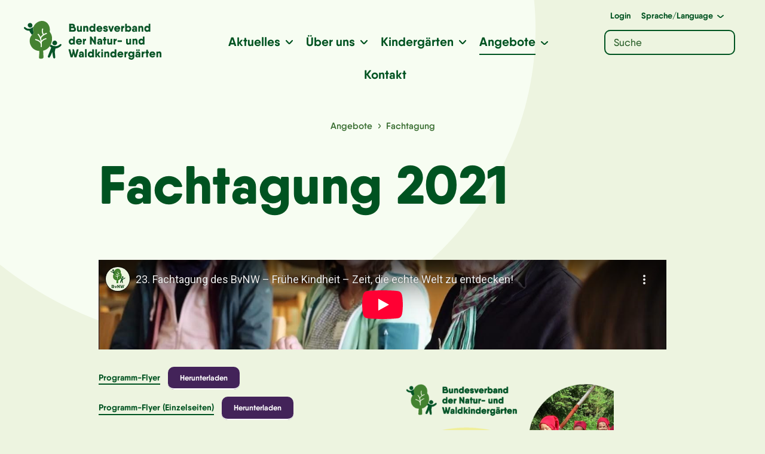

--- FILE ---
content_type: text/html; charset=UTF-8
request_url: https://www.bvnw.de/angebote/fachtagung/fachtagung-2021
body_size: 36374
content:
<!DOCTYPE html>
<html lang="de">
<head>
    <meta charset="utf-8">
    <meta name="author" content="Bundesverband der Natur- und Waldkindergärten" />
    <meta name="description" content="" />
    <meta name="publisher" content="Bundesverband der Natur- und Waldkindergärten" />
    <meta name="copyright" content="Bundesverband der Natur- und Waldkindergärten" />
    <meta name="viewport" content="width=device-width, initial-scale=1.0, user-scalable=yes" />
    <meta name="format-detection" content="telephone=no">
    <meta name="msapplication-TileColor" content="#f2f2f2"/>
    <meta name="msapplication-TileImage" content="https://www.bvnw.de/wp-content/themes/bvnw-theme/images/touchicon.png"/>

    <title>Fachtagung 2021 – Bundesverband der Natur- und Waldkindergärten</title>

    
<!-- The SEO Framework von Sybre Waaijer -->
<meta name="robots" content="max-snippet:-1,max-image-preview:standard,max-video-preview:-1" />
<link rel="canonical" href="https://www.bvnw.de/angebote/fachtagung/fachtagung-2021" />
<meta name="description" content="17. – 19.09.2021 in Duderstadt – Frühe Kindheit: Zeit, die echte Welt zu entdecken…" />
<meta property="og:type" content="website" />
<meta property="og:locale" content="de_DE" />
<meta property="og:site_name" content="Bundesverband der Natur- und Waldkindergärten" />
<meta property="og:title" content="Fachtagung 2021" />
<meta property="og:description" content="17. – 19.09.2021 in Duderstadt – Frühe Kindheit: Zeit, die echte Welt zu entdecken…" />
<meta property="og:url" content="https://www.bvnw.de/angebote/fachtagung/fachtagung-2021" />
<meta property="og:image" content="https://www.bvnw.de/wp-content/uploads/2021/08/indianer-website-scaled.jpg" />
<meta property="og:image:width" content="1709" />
<meta property="og:image:height" content="2560" />
<meta property="og:image" content="https://www.bvnw.de/wp-content/uploads/2021/07/flyer-titelseite-2021-512x1024.png" />
<meta property="og:image" content="https://www.bvnw.de/wp-content/uploads/2021/07/Logos-Partner-BvNW-1024x429.png" />
<meta name="twitter:card" content="summary_large_image" />
<meta name="twitter:title" content="Fachtagung 2021" />
<meta name="twitter:description" content="17. – 19.09.2021 in Duderstadt – Frühe Kindheit: Zeit, die echte Welt zu entdecken…" />
<meta name="twitter:image" content="https://www.bvnw.de/wp-content/uploads/2021/08/indianer-website-scaled.jpg" />
<script type="application/ld+json">{"@context":"https://schema.org","@graph":[{"@type":"WebSite","@id":"https://www.bvnw.de/#/schema/WebSite","url":"https://www.bvnw.de/","name":"Bundesverband der Natur- und Waldkindergärten","inLanguage":"de","potentialAction":{"@type":"SearchAction","target":{"@type":"EntryPoint","urlTemplate":"https://www.bvnw.de/search/{search_term_string}"},"query-input":"required name=search_term_string"},"publisher":{"@type":"Organization","@id":"https://www.bvnw.de/#/schema/Organization","name":"Bundesverband der Natur- und Waldkindergärten","url":"https://www.bvnw.de/"}},{"@type":"WebPage","@id":"https://www.bvnw.de/angebote/fachtagung/fachtagung-2021","url":"https://www.bvnw.de/angebote/fachtagung/fachtagung-2021","name":"Fachtagung 2021 – Bundesverband der Natur- und Waldkindergärten","description":"17. – 19.09.2021 in Duderstadt – Frühe Kindheit: Zeit, die echte Welt zu entdecken…","inLanguage":"de","isPartOf":{"@id":"https://www.bvnw.de/#/schema/WebSite"},"breadcrumb":{"@type":"BreadcrumbList","@id":"https://www.bvnw.de/#/schema/BreadcrumbList","itemListElement":[{"@type":"ListItem","position":1,"item":"https://www.bvnw.de/","name":"Bundesverband der Natur- und Waldkindergärten"},{"@type":"ListItem","position":2,"item":"https://www.bvnw.de/angebote","name":"Angebote"},{"@type":"ListItem","position":3,"item":"https://www.bvnw.de/angebote/fachtagung","name":"Fachtagung"},{"@type":"ListItem","position":4,"name":"Fachtagung 2021"}]},"potentialAction":{"@type":"ReadAction","target":"https://www.bvnw.de/angebote/fachtagung/fachtagung-2021"}}]}</script>
<!-- / The SEO Framework von Sybre Waaijer | 9.91ms meta | 4.76ms boot -->

<link rel="alternate" title="oEmbed (JSON)" type="application/json+oembed" href="https://www.bvnw.de/wp-json/oembed/1.0/embed?url=https%3A%2F%2Fwww.bvnw.de%2Fangebote%2Ffachtagung%2Ffachtagung-2021" />
<link rel="alternate" title="oEmbed (XML)" type="text/xml+oembed" href="https://www.bvnw.de/wp-json/oembed/1.0/embed?url=https%3A%2F%2Fwww.bvnw.de%2Fangebote%2Ffachtagung%2Ffachtagung-2021&#038;format=xml" />
<style id='wp-img-auto-sizes-contain-inline-css' type='text/css'>
img:is([sizes=auto i],[sizes^="auto," i]){contain-intrinsic-size:3000px 1500px}
/*# sourceURL=wp-img-auto-sizes-contain-inline-css */
</style>
<style id='wp-emoji-styles-inline-css' type='text/css'>

	img.wp-smiley, img.emoji {
		display: inline !important;
		border: none !important;
		box-shadow: none !important;
		height: 1em !important;
		width: 1em !important;
		margin: 0 0.07em !important;
		vertical-align: -0.1em !important;
		background: none !important;
		padding: 0 !important;
	}
/*# sourceURL=wp-emoji-styles-inline-css */
</style>
<style id='wp-block-library-inline-css' type='text/css'>
:root{--wp-block-synced-color:#7a00df;--wp-block-synced-color--rgb:122,0,223;--wp-bound-block-color:var(--wp-block-synced-color);--wp-editor-canvas-background:#ddd;--wp-admin-theme-color:#007cba;--wp-admin-theme-color--rgb:0,124,186;--wp-admin-theme-color-darker-10:#006ba1;--wp-admin-theme-color-darker-10--rgb:0,107,160.5;--wp-admin-theme-color-darker-20:#005a87;--wp-admin-theme-color-darker-20--rgb:0,90,135;--wp-admin-border-width-focus:2px}@media (min-resolution:192dpi){:root{--wp-admin-border-width-focus:1.5px}}.wp-element-button{cursor:pointer}:root .has-very-light-gray-background-color{background-color:#eee}:root .has-very-dark-gray-background-color{background-color:#313131}:root .has-very-light-gray-color{color:#eee}:root .has-very-dark-gray-color{color:#313131}:root .has-vivid-green-cyan-to-vivid-cyan-blue-gradient-background{background:linear-gradient(135deg,#00d084,#0693e3)}:root .has-purple-crush-gradient-background{background:linear-gradient(135deg,#34e2e4,#4721fb 50%,#ab1dfe)}:root .has-hazy-dawn-gradient-background{background:linear-gradient(135deg,#faaca8,#dad0ec)}:root .has-subdued-olive-gradient-background{background:linear-gradient(135deg,#fafae1,#67a671)}:root .has-atomic-cream-gradient-background{background:linear-gradient(135deg,#fdd79a,#004a59)}:root .has-nightshade-gradient-background{background:linear-gradient(135deg,#330968,#31cdcf)}:root .has-midnight-gradient-background{background:linear-gradient(135deg,#020381,#2874fc)}:root{--wp--preset--font-size--normal:16px;--wp--preset--font-size--huge:42px}.has-regular-font-size{font-size:1em}.has-larger-font-size{font-size:2.625em}.has-normal-font-size{font-size:var(--wp--preset--font-size--normal)}.has-huge-font-size{font-size:var(--wp--preset--font-size--huge)}.has-text-align-center{text-align:center}.has-text-align-left{text-align:left}.has-text-align-right{text-align:right}.has-fit-text{white-space:nowrap!important}#end-resizable-editor-section{display:none}.aligncenter{clear:both}.items-justified-left{justify-content:flex-start}.items-justified-center{justify-content:center}.items-justified-right{justify-content:flex-end}.items-justified-space-between{justify-content:space-between}.screen-reader-text{border:0;clip-path:inset(50%);height:1px;margin:-1px;overflow:hidden;padding:0;position:absolute;width:1px;word-wrap:normal!important}.screen-reader-text:focus{background-color:#ddd;clip-path:none;color:#444;display:block;font-size:1em;height:auto;left:5px;line-height:normal;padding:15px 23px 14px;text-decoration:none;top:5px;width:auto;z-index:100000}html :where(.has-border-color){border-style:solid}html :where([style*=border-top-color]){border-top-style:solid}html :where([style*=border-right-color]){border-right-style:solid}html :where([style*=border-bottom-color]){border-bottom-style:solid}html :where([style*=border-left-color]){border-left-style:solid}html :where([style*=border-width]){border-style:solid}html :where([style*=border-top-width]){border-top-style:solid}html :where([style*=border-right-width]){border-right-style:solid}html :where([style*=border-bottom-width]){border-bottom-style:solid}html :where([style*=border-left-width]){border-left-style:solid}html :where(img[class*=wp-image-]){height:auto;max-width:100%}:where(figure){margin:0 0 1em}html :where(.is-position-sticky){--wp-admin--admin-bar--position-offset:var(--wp-admin--admin-bar--height,0px)}@media screen and (max-width:600px){html :where(.is-position-sticky){--wp-admin--admin-bar--position-offset:0px}}

/*# sourceURL=wp-block-library-inline-css */
</style><style id='wp-block-file-inline-css' type='text/css'>
.wp-block-file{box-sizing:border-box}.wp-block-file:not(.wp-element-button){font-size:.8em}.wp-block-file.aligncenter{text-align:center}.wp-block-file.alignright{text-align:right}.wp-block-file *+.wp-block-file__button{margin-left:.75em}:where(.wp-block-file){margin-bottom:1.5em}.wp-block-file__embed{margin-bottom:1em}:where(.wp-block-file__button){border-radius:2em;display:inline-block;padding:.5em 1em}:where(.wp-block-file__button):where(a):active,:where(.wp-block-file__button):where(a):focus,:where(.wp-block-file__button):where(a):hover,:where(.wp-block-file__button):where(a):visited{box-shadow:none;color:#fff;opacity:.85;text-decoration:none}
/*# sourceURL=https://www.bvnw.de/wp-includes/blocks/file/style.min.css */
</style>
<style id='wp-block-heading-inline-css' type='text/css'>
h1:where(.wp-block-heading).has-background,h2:where(.wp-block-heading).has-background,h3:where(.wp-block-heading).has-background,h4:where(.wp-block-heading).has-background,h5:where(.wp-block-heading).has-background,h6:where(.wp-block-heading).has-background{padding:1.25em 2.375em}h1.has-text-align-left[style*=writing-mode]:where([style*=vertical-lr]),h1.has-text-align-right[style*=writing-mode]:where([style*=vertical-rl]),h2.has-text-align-left[style*=writing-mode]:where([style*=vertical-lr]),h2.has-text-align-right[style*=writing-mode]:where([style*=vertical-rl]),h3.has-text-align-left[style*=writing-mode]:where([style*=vertical-lr]),h3.has-text-align-right[style*=writing-mode]:where([style*=vertical-rl]),h4.has-text-align-left[style*=writing-mode]:where([style*=vertical-lr]),h4.has-text-align-right[style*=writing-mode]:where([style*=vertical-rl]),h5.has-text-align-left[style*=writing-mode]:where([style*=vertical-lr]),h5.has-text-align-right[style*=writing-mode]:where([style*=vertical-rl]),h6.has-text-align-left[style*=writing-mode]:where([style*=vertical-lr]),h6.has-text-align-right[style*=writing-mode]:where([style*=vertical-rl]){rotate:180deg}
/*# sourceURL=https://www.bvnw.de/wp-includes/blocks/heading/style.min.css */
</style>
<style id='wp-block-image-inline-css' type='text/css'>
.wp-block-image>a,.wp-block-image>figure>a{display:inline-block}.wp-block-image img{box-sizing:border-box;height:auto;max-width:100%;vertical-align:bottom}@media not (prefers-reduced-motion){.wp-block-image img.hide{visibility:hidden}.wp-block-image img.show{animation:show-content-image .4s}}.wp-block-image[style*=border-radius] img,.wp-block-image[style*=border-radius]>a{border-radius:inherit}.wp-block-image.has-custom-border img{box-sizing:border-box}.wp-block-image.aligncenter{text-align:center}.wp-block-image.alignfull>a,.wp-block-image.alignwide>a{width:100%}.wp-block-image.alignfull img,.wp-block-image.alignwide img{height:auto;width:100%}.wp-block-image .aligncenter,.wp-block-image .alignleft,.wp-block-image .alignright,.wp-block-image.aligncenter,.wp-block-image.alignleft,.wp-block-image.alignright{display:table}.wp-block-image .aligncenter>figcaption,.wp-block-image .alignleft>figcaption,.wp-block-image .alignright>figcaption,.wp-block-image.aligncenter>figcaption,.wp-block-image.alignleft>figcaption,.wp-block-image.alignright>figcaption{caption-side:bottom;display:table-caption}.wp-block-image .alignleft{float:left;margin:.5em 1em .5em 0}.wp-block-image .alignright{float:right;margin:.5em 0 .5em 1em}.wp-block-image .aligncenter{margin-left:auto;margin-right:auto}.wp-block-image :where(figcaption){margin-bottom:1em;margin-top:.5em}.wp-block-image.is-style-circle-mask img{border-radius:9999px}@supports ((-webkit-mask-image:none) or (mask-image:none)) or (-webkit-mask-image:none){.wp-block-image.is-style-circle-mask img{border-radius:0;-webkit-mask-image:url('data:image/svg+xml;utf8,<svg viewBox="0 0 100 100" xmlns="http://www.w3.org/2000/svg"><circle cx="50" cy="50" r="50"/></svg>');mask-image:url('data:image/svg+xml;utf8,<svg viewBox="0 0 100 100" xmlns="http://www.w3.org/2000/svg"><circle cx="50" cy="50" r="50"/></svg>');mask-mode:alpha;-webkit-mask-position:center;mask-position:center;-webkit-mask-repeat:no-repeat;mask-repeat:no-repeat;-webkit-mask-size:contain;mask-size:contain}}:root :where(.wp-block-image.is-style-rounded img,.wp-block-image .is-style-rounded img){border-radius:9999px}.wp-block-image figure{margin:0}.wp-lightbox-container{display:flex;flex-direction:column;position:relative}.wp-lightbox-container img{cursor:zoom-in}.wp-lightbox-container img:hover+button{opacity:1}.wp-lightbox-container button{align-items:center;backdrop-filter:blur(16px) saturate(180%);background-color:#5a5a5a40;border:none;border-radius:4px;cursor:zoom-in;display:flex;height:20px;justify-content:center;opacity:0;padding:0;position:absolute;right:16px;text-align:center;top:16px;width:20px;z-index:100}@media not (prefers-reduced-motion){.wp-lightbox-container button{transition:opacity .2s ease}}.wp-lightbox-container button:focus-visible{outline:3px auto #5a5a5a40;outline:3px auto -webkit-focus-ring-color;outline-offset:3px}.wp-lightbox-container button:hover{cursor:pointer;opacity:1}.wp-lightbox-container button:focus{opacity:1}.wp-lightbox-container button:focus,.wp-lightbox-container button:hover,.wp-lightbox-container button:not(:hover):not(:active):not(.has-background){background-color:#5a5a5a40;border:none}.wp-lightbox-overlay{box-sizing:border-box;cursor:zoom-out;height:100vh;left:0;overflow:hidden;position:fixed;top:0;visibility:hidden;width:100%;z-index:100000}.wp-lightbox-overlay .close-button{align-items:center;cursor:pointer;display:flex;justify-content:center;min-height:40px;min-width:40px;padding:0;position:absolute;right:calc(env(safe-area-inset-right) + 16px);top:calc(env(safe-area-inset-top) + 16px);z-index:5000000}.wp-lightbox-overlay .close-button:focus,.wp-lightbox-overlay .close-button:hover,.wp-lightbox-overlay .close-button:not(:hover):not(:active):not(.has-background){background:none;border:none}.wp-lightbox-overlay .lightbox-image-container{height:var(--wp--lightbox-container-height);left:50%;overflow:hidden;position:absolute;top:50%;transform:translate(-50%,-50%);transform-origin:top left;width:var(--wp--lightbox-container-width);z-index:9999999999}.wp-lightbox-overlay .wp-block-image{align-items:center;box-sizing:border-box;display:flex;height:100%;justify-content:center;margin:0;position:relative;transform-origin:0 0;width:100%;z-index:3000000}.wp-lightbox-overlay .wp-block-image img{height:var(--wp--lightbox-image-height);min-height:var(--wp--lightbox-image-height);min-width:var(--wp--lightbox-image-width);width:var(--wp--lightbox-image-width)}.wp-lightbox-overlay .wp-block-image figcaption{display:none}.wp-lightbox-overlay button{background:none;border:none}.wp-lightbox-overlay .scrim{background-color:#fff;height:100%;opacity:.9;position:absolute;width:100%;z-index:2000000}.wp-lightbox-overlay.active{visibility:visible}@media not (prefers-reduced-motion){.wp-lightbox-overlay.active{animation:turn-on-visibility .25s both}.wp-lightbox-overlay.active img{animation:turn-on-visibility .35s both}.wp-lightbox-overlay.show-closing-animation:not(.active){animation:turn-off-visibility .35s both}.wp-lightbox-overlay.show-closing-animation:not(.active) img{animation:turn-off-visibility .25s both}.wp-lightbox-overlay.zoom.active{animation:none;opacity:1;visibility:visible}.wp-lightbox-overlay.zoom.active .lightbox-image-container{animation:lightbox-zoom-in .4s}.wp-lightbox-overlay.zoom.active .lightbox-image-container img{animation:none}.wp-lightbox-overlay.zoom.active .scrim{animation:turn-on-visibility .4s forwards}.wp-lightbox-overlay.zoom.show-closing-animation:not(.active){animation:none}.wp-lightbox-overlay.zoom.show-closing-animation:not(.active) .lightbox-image-container{animation:lightbox-zoom-out .4s}.wp-lightbox-overlay.zoom.show-closing-animation:not(.active) .lightbox-image-container img{animation:none}.wp-lightbox-overlay.zoom.show-closing-animation:not(.active) .scrim{animation:turn-off-visibility .4s forwards}}@keyframes show-content-image{0%{visibility:hidden}99%{visibility:hidden}to{visibility:visible}}@keyframes turn-on-visibility{0%{opacity:0}to{opacity:1}}@keyframes turn-off-visibility{0%{opacity:1;visibility:visible}99%{opacity:0;visibility:visible}to{opacity:0;visibility:hidden}}@keyframes lightbox-zoom-in{0%{transform:translate(calc((-100vw + var(--wp--lightbox-scrollbar-width))/2 + var(--wp--lightbox-initial-left-position)),calc(-50vh + var(--wp--lightbox-initial-top-position))) scale(var(--wp--lightbox-scale))}to{transform:translate(-50%,-50%) scale(1)}}@keyframes lightbox-zoom-out{0%{transform:translate(-50%,-50%) scale(1);visibility:visible}99%{visibility:visible}to{transform:translate(calc((-100vw + var(--wp--lightbox-scrollbar-width))/2 + var(--wp--lightbox-initial-left-position)),calc(-50vh + var(--wp--lightbox-initial-top-position))) scale(var(--wp--lightbox-scale));visibility:hidden}}
/*# sourceURL=https://www.bvnw.de/wp-includes/blocks/image/style.min.css */
</style>
<style id='wp-block-embed-inline-css' type='text/css'>
.wp-block-embed.alignleft,.wp-block-embed.alignright,.wp-block[data-align=left]>[data-type="core/embed"],.wp-block[data-align=right]>[data-type="core/embed"]{max-width:360px;width:100%}.wp-block-embed.alignleft .wp-block-embed__wrapper,.wp-block-embed.alignright .wp-block-embed__wrapper,.wp-block[data-align=left]>[data-type="core/embed"] .wp-block-embed__wrapper,.wp-block[data-align=right]>[data-type="core/embed"] .wp-block-embed__wrapper{min-width:280px}.wp-block-cover .wp-block-embed{min-height:240px;min-width:320px}.wp-block-embed{overflow-wrap:break-word}.wp-block-embed :where(figcaption){margin-bottom:1em;margin-top:.5em}.wp-block-embed iframe{max-width:100%}.wp-block-embed__wrapper{position:relative}.wp-embed-responsive .wp-has-aspect-ratio .wp-block-embed__wrapper:before{content:"";display:block;padding-top:50%}.wp-embed-responsive .wp-has-aspect-ratio iframe{bottom:0;height:100%;left:0;position:absolute;right:0;top:0;width:100%}.wp-embed-responsive .wp-embed-aspect-21-9 .wp-block-embed__wrapper:before{padding-top:42.85%}.wp-embed-responsive .wp-embed-aspect-18-9 .wp-block-embed__wrapper:before{padding-top:50%}.wp-embed-responsive .wp-embed-aspect-16-9 .wp-block-embed__wrapper:before{padding-top:56.25%}.wp-embed-responsive .wp-embed-aspect-4-3 .wp-block-embed__wrapper:before{padding-top:75%}.wp-embed-responsive .wp-embed-aspect-1-1 .wp-block-embed__wrapper:before{padding-top:100%}.wp-embed-responsive .wp-embed-aspect-9-16 .wp-block-embed__wrapper:before{padding-top:177.77%}.wp-embed-responsive .wp-embed-aspect-1-2 .wp-block-embed__wrapper:before{padding-top:200%}
/*# sourceURL=https://www.bvnw.de/wp-includes/blocks/embed/style.min.css */
</style>
<style id='wp-block-paragraph-inline-css' type='text/css'>
.is-small-text{font-size:.875em}.is-regular-text{font-size:1em}.is-large-text{font-size:2.25em}.is-larger-text{font-size:3em}.has-drop-cap:not(:focus):first-letter{float:left;font-size:8.4em;font-style:normal;font-weight:100;line-height:.68;margin:.05em .1em 0 0;text-transform:uppercase}body.rtl .has-drop-cap:not(:focus):first-letter{float:none;margin-left:.1em}p.has-drop-cap.has-background{overflow:hidden}:root :where(p.has-background){padding:1.25em 2.375em}:where(p.has-text-color:not(.has-link-color)) a{color:inherit}p.has-text-align-left[style*="writing-mode:vertical-lr"],p.has-text-align-right[style*="writing-mode:vertical-rl"]{rotate:180deg}
/*# sourceURL=https://www.bvnw.de/wp-includes/blocks/paragraph/style.min.css */
</style>
<style id='wp-block-spacer-inline-css' type='text/css'>
.wp-block-spacer{clear:both}
/*# sourceURL=https://www.bvnw.de/wp-includes/blocks/spacer/style.min.css */
</style>
<style id='global-styles-inline-css' type='text/css'>
:root{--wp--preset--aspect-ratio--square: 1;--wp--preset--aspect-ratio--4-3: 4/3;--wp--preset--aspect-ratio--3-4: 3/4;--wp--preset--aspect-ratio--3-2: 3/2;--wp--preset--aspect-ratio--2-3: 2/3;--wp--preset--aspect-ratio--16-9: 16/9;--wp--preset--aspect-ratio--9-16: 9/16;--wp--preset--color--black: #000000;--wp--preset--color--cyan-bluish-gray: #abb8c3;--wp--preset--color--white: #ffffff;--wp--preset--color--pale-pink: #f78da7;--wp--preset--color--vivid-red: #cf2e2e;--wp--preset--color--luminous-vivid-orange: #ff6900;--wp--preset--color--luminous-vivid-amber: #fcb900;--wp--preset--color--light-green-cyan: #7bdcb5;--wp--preset--color--vivid-green-cyan: #00d084;--wp--preset--color--pale-cyan-blue: #8ed1fc;--wp--preset--color--vivid-cyan-blue: #0693e3;--wp--preset--color--vivid-purple: #9b51e0;--wp--preset--color--weiss: #ffffff;--wp--preset--color--farbe-1: #005421;--wp--preset--color--farbe-2: #458230;--wp--preset--color--farbe-3: #6B9852;--wp--preset--color--farbe-4: #F0EF9A;--wp--preset--color--farbe-5: #75BECE;--wp--preset--color--farbe-6: #675B4B;--wp--preset--color--farbe-7: #EDF4E0;--wp--preset--color--farbe-8: #F7FDF2;--wp--preset--color--farbe-9: #432359;--wp--preset--color--farbe-10: #A01C4B;--wp--preset--color--farbe-11: #cae8db;--wp--preset--gradient--vivid-cyan-blue-to-vivid-purple: linear-gradient(135deg,rgb(6,147,227) 0%,rgb(155,81,224) 100%);--wp--preset--gradient--light-green-cyan-to-vivid-green-cyan: linear-gradient(135deg,rgb(122,220,180) 0%,rgb(0,208,130) 100%);--wp--preset--gradient--luminous-vivid-amber-to-luminous-vivid-orange: linear-gradient(135deg,rgb(252,185,0) 0%,rgb(255,105,0) 100%);--wp--preset--gradient--luminous-vivid-orange-to-vivid-red: linear-gradient(135deg,rgb(255,105,0) 0%,rgb(207,46,46) 100%);--wp--preset--gradient--very-light-gray-to-cyan-bluish-gray: linear-gradient(135deg,rgb(238,238,238) 0%,rgb(169,184,195) 100%);--wp--preset--gradient--cool-to-warm-spectrum: linear-gradient(135deg,rgb(74,234,220) 0%,rgb(151,120,209) 20%,rgb(207,42,186) 40%,rgb(238,44,130) 60%,rgb(251,105,98) 80%,rgb(254,248,76) 100%);--wp--preset--gradient--blush-light-purple: linear-gradient(135deg,rgb(255,206,236) 0%,rgb(152,150,240) 100%);--wp--preset--gradient--blush-bordeaux: linear-gradient(135deg,rgb(254,205,165) 0%,rgb(254,45,45) 50%,rgb(107,0,62) 100%);--wp--preset--gradient--luminous-dusk: linear-gradient(135deg,rgb(255,203,112) 0%,rgb(199,81,192) 50%,rgb(65,88,208) 100%);--wp--preset--gradient--pale-ocean: linear-gradient(135deg,rgb(255,245,203) 0%,rgb(182,227,212) 50%,rgb(51,167,181) 100%);--wp--preset--gradient--electric-grass: linear-gradient(135deg,rgb(202,248,128) 0%,rgb(113,206,126) 100%);--wp--preset--gradient--midnight: linear-gradient(135deg,rgb(2,3,129) 0%,rgb(40,116,252) 100%);--wp--preset--font-size--small: 13px;--wp--preset--font-size--medium: 20px;--wp--preset--font-size--large: 36px;--wp--preset--font-size--x-large: 42px;--wp--preset--spacing--20: 0.44rem;--wp--preset--spacing--30: 0.67rem;--wp--preset--spacing--40: 1rem;--wp--preset--spacing--50: 1.5rem;--wp--preset--spacing--60: 2.25rem;--wp--preset--spacing--70: 3.38rem;--wp--preset--spacing--80: 5.06rem;--wp--preset--shadow--natural: 6px 6px 9px rgba(0, 0, 0, 0.2);--wp--preset--shadow--deep: 12px 12px 50px rgba(0, 0, 0, 0.4);--wp--preset--shadow--sharp: 6px 6px 0px rgba(0, 0, 0, 0.2);--wp--preset--shadow--outlined: 6px 6px 0px -3px rgb(255, 255, 255), 6px 6px rgb(0, 0, 0);--wp--preset--shadow--crisp: 6px 6px 0px rgb(0, 0, 0);}:where(.is-layout-flex){gap: 0.5em;}:where(.is-layout-grid){gap: 0.5em;}body .is-layout-flex{display: flex;}.is-layout-flex{flex-wrap: wrap;align-items: center;}.is-layout-flex > :is(*, div){margin: 0;}body .is-layout-grid{display: grid;}.is-layout-grid > :is(*, div){margin: 0;}:where(.wp-block-columns.is-layout-flex){gap: 2em;}:where(.wp-block-columns.is-layout-grid){gap: 2em;}:where(.wp-block-post-template.is-layout-flex){gap: 1.25em;}:where(.wp-block-post-template.is-layout-grid){gap: 1.25em;}.has-black-color{color: var(--wp--preset--color--black) !important;}.has-cyan-bluish-gray-color{color: var(--wp--preset--color--cyan-bluish-gray) !important;}.has-white-color{color: var(--wp--preset--color--white) !important;}.has-pale-pink-color{color: var(--wp--preset--color--pale-pink) !important;}.has-vivid-red-color{color: var(--wp--preset--color--vivid-red) !important;}.has-luminous-vivid-orange-color{color: var(--wp--preset--color--luminous-vivid-orange) !important;}.has-luminous-vivid-amber-color{color: var(--wp--preset--color--luminous-vivid-amber) !important;}.has-light-green-cyan-color{color: var(--wp--preset--color--light-green-cyan) !important;}.has-vivid-green-cyan-color{color: var(--wp--preset--color--vivid-green-cyan) !important;}.has-pale-cyan-blue-color{color: var(--wp--preset--color--pale-cyan-blue) !important;}.has-vivid-cyan-blue-color{color: var(--wp--preset--color--vivid-cyan-blue) !important;}.has-vivid-purple-color{color: var(--wp--preset--color--vivid-purple) !important;}.has-black-background-color{background-color: var(--wp--preset--color--black) !important;}.has-cyan-bluish-gray-background-color{background-color: var(--wp--preset--color--cyan-bluish-gray) !important;}.has-white-background-color{background-color: var(--wp--preset--color--white) !important;}.has-pale-pink-background-color{background-color: var(--wp--preset--color--pale-pink) !important;}.has-vivid-red-background-color{background-color: var(--wp--preset--color--vivid-red) !important;}.has-luminous-vivid-orange-background-color{background-color: var(--wp--preset--color--luminous-vivid-orange) !important;}.has-luminous-vivid-amber-background-color{background-color: var(--wp--preset--color--luminous-vivid-amber) !important;}.has-light-green-cyan-background-color{background-color: var(--wp--preset--color--light-green-cyan) !important;}.has-vivid-green-cyan-background-color{background-color: var(--wp--preset--color--vivid-green-cyan) !important;}.has-pale-cyan-blue-background-color{background-color: var(--wp--preset--color--pale-cyan-blue) !important;}.has-vivid-cyan-blue-background-color{background-color: var(--wp--preset--color--vivid-cyan-blue) !important;}.has-vivid-purple-background-color{background-color: var(--wp--preset--color--vivid-purple) !important;}.has-black-border-color{border-color: var(--wp--preset--color--black) !important;}.has-cyan-bluish-gray-border-color{border-color: var(--wp--preset--color--cyan-bluish-gray) !important;}.has-white-border-color{border-color: var(--wp--preset--color--white) !important;}.has-pale-pink-border-color{border-color: var(--wp--preset--color--pale-pink) !important;}.has-vivid-red-border-color{border-color: var(--wp--preset--color--vivid-red) !important;}.has-luminous-vivid-orange-border-color{border-color: var(--wp--preset--color--luminous-vivid-orange) !important;}.has-luminous-vivid-amber-border-color{border-color: var(--wp--preset--color--luminous-vivid-amber) !important;}.has-light-green-cyan-border-color{border-color: var(--wp--preset--color--light-green-cyan) !important;}.has-vivid-green-cyan-border-color{border-color: var(--wp--preset--color--vivid-green-cyan) !important;}.has-pale-cyan-blue-border-color{border-color: var(--wp--preset--color--pale-cyan-blue) !important;}.has-vivid-cyan-blue-border-color{border-color: var(--wp--preset--color--vivid-cyan-blue) !important;}.has-vivid-purple-border-color{border-color: var(--wp--preset--color--vivid-purple) !important;}.has-vivid-cyan-blue-to-vivid-purple-gradient-background{background: var(--wp--preset--gradient--vivid-cyan-blue-to-vivid-purple) !important;}.has-light-green-cyan-to-vivid-green-cyan-gradient-background{background: var(--wp--preset--gradient--light-green-cyan-to-vivid-green-cyan) !important;}.has-luminous-vivid-amber-to-luminous-vivid-orange-gradient-background{background: var(--wp--preset--gradient--luminous-vivid-amber-to-luminous-vivid-orange) !important;}.has-luminous-vivid-orange-to-vivid-red-gradient-background{background: var(--wp--preset--gradient--luminous-vivid-orange-to-vivid-red) !important;}.has-very-light-gray-to-cyan-bluish-gray-gradient-background{background: var(--wp--preset--gradient--very-light-gray-to-cyan-bluish-gray) !important;}.has-cool-to-warm-spectrum-gradient-background{background: var(--wp--preset--gradient--cool-to-warm-spectrum) !important;}.has-blush-light-purple-gradient-background{background: var(--wp--preset--gradient--blush-light-purple) !important;}.has-blush-bordeaux-gradient-background{background: var(--wp--preset--gradient--blush-bordeaux) !important;}.has-luminous-dusk-gradient-background{background: var(--wp--preset--gradient--luminous-dusk) !important;}.has-pale-ocean-gradient-background{background: var(--wp--preset--gradient--pale-ocean) !important;}.has-electric-grass-gradient-background{background: var(--wp--preset--gradient--electric-grass) !important;}.has-midnight-gradient-background{background: var(--wp--preset--gradient--midnight) !important;}.has-small-font-size{font-size: var(--wp--preset--font-size--small) !important;}.has-medium-font-size{font-size: var(--wp--preset--font-size--medium) !important;}.has-large-font-size{font-size: var(--wp--preset--font-size--large) !important;}.has-x-large-font-size{font-size: var(--wp--preset--font-size--x-large) !important;}
/*# sourceURL=global-styles-inline-css */
</style>

<style id='classic-theme-styles-inline-css' type='text/css'>
/*! This file is auto-generated */
.wp-block-button__link{color:#fff;background-color:#32373c;border-radius:9999px;box-shadow:none;text-decoration:none;padding:calc(.667em + 2px) calc(1.333em + 2px);font-size:1.125em}.wp-block-file__button{background:#32373c;color:#fff;text-decoration:none}
/*# sourceURL=/wp-includes/css/classic-themes.min.css */
</style>
<link rel='stylesheet' id='contact-form-7-css' href='https://www.bvnw.de/wp-content/plugins/contact-form-7/includes/css/styles.css?ver=6.1.4' type='text/css' media='all' />
<link rel='stylesheet' id='borlabs-cookie-css' href='https://www.bvnw.de/wp-content/cache/borlabs-cookie/borlabs-cookie_1_de.css?ver=2.2.42-23' type='text/css' media='all' />
<link rel='stylesheet' id='dashicons-css' href='https://www.bvnw.de/wp-includes/css/dashicons.min.css?ver=6.9' type='text/css' media='all' />
<link rel='stylesheet' id='acf-global-css' href='https://www.bvnw.de/wp-content/plugins/advanced-custom-fields-pro/assets/build/css/acf-global.min.css?ver=6.7.0.2' type='text/css' media='all' />
<link rel='stylesheet' id='acf-input-css' href='https://www.bvnw.de/wp-content/plugins/advanced-custom-fields-pro/assets/build/css/acf-input.min.css?ver=6.7.0.2' type='text/css' media='all' />
<link rel='stylesheet' id='acf-pro-input-css' href='https://www.bvnw.de/wp-content/plugins/advanced-custom-fields-pro/assets/build/css/pro/acf-pro-input.min.css?ver=6.7.0.2' type='text/css' media='all' />
<link rel='stylesheet' id='select2-css' href='https://www.bvnw.de/wp-content/plugins/advanced-custom-fields-pro/assets/inc/select2/4/select2.min.css?ver=4.0.13' type='text/css' media='all' />
<link rel='stylesheet' id='acf-datepicker-css' href='https://www.bvnw.de/wp-content/plugins/advanced-custom-fields-pro/assets/inc/datepicker/jquery-ui.min.css?ver=1.11.4' type='text/css' media='all' />
<link rel='stylesheet' id='acf-timepicker-css' href='https://www.bvnw.de/wp-content/plugins/advanced-custom-fields-pro/assets/inc/timepicker/jquery-ui-timepicker-addon.min.css?ver=1.6.1' type='text/css' media='all' />
<link rel='stylesheet' id='wp-color-picker-css' href='https://www.bvnw.de/wp-admin/css/color-picker.min.css?ver=6.9' type='text/css' media='all' />
<script type="text/javascript" src="https://www.bvnw.de/wp-includes/js/dist/hooks.min.js?ver=dd5603f07f9220ed27f1" id="wp-hooks-js"></script>
<script type="text/javascript" src="https://www.bvnw.de/wp-includes/js/dist/i18n.min.js?ver=c26c3dc7bed366793375" id="wp-i18n-js"></script>
<script type="text/javascript" id="wp-i18n-js-after">
/* <![CDATA[ */
wp.i18n.setLocaleData( { 'text direction\u0004ltr': [ 'ltr' ] } );
//# sourceURL=wp-i18n-js-after
/* ]]> */
</script>
<script type="text/javascript" src="https://www.bvnw.de/wp-includes/js/jquery/jquery.min.js?ver=3.7.1" id="jquery-core-js"></script>
<script type="text/javascript" src="https://www.bvnw.de/wp-includes/js/jquery/jquery-migrate.min.js?ver=3.4.1" id="jquery-migrate-js"></script>
<script type="text/javascript" src="https://www.bvnw.de/wp-includes/js/jquery/ui/core.min.js?ver=1.13.3" id="jquery-ui-core-js"></script>
<script type="text/javascript" src="https://www.bvnw.de/wp-includes/js/jquery/ui/mouse.min.js?ver=1.13.3" id="jquery-ui-mouse-js"></script>
<script type="text/javascript" src="https://www.bvnw.de/wp-includes/js/jquery/ui/sortable.min.js?ver=1.13.3" id="jquery-ui-sortable-js"></script>
<script type="text/javascript" src="https://www.bvnw.de/wp-includes/js/jquery/ui/resizable.min.js?ver=1.13.3" id="jquery-ui-resizable-js"></script>
<script type="text/javascript" id="acf-js-extra">
/* <![CDATA[ */
var acfL10n = {"Are you sure?":"Bist du dir sicher?","Yes":"Ja","No":"Nein","Remove":"Entfernen","Cancel":"Abbrechen","Close modal":"Modal schlie\u00dfen","The changes you made will be lost if you navigate away from this page":"Deine \u00c4nderungen werden verlorengehen, wenn du diese Seite verl\u00e4sst","Validation successful":"Die \u00dcberpr\u00fcfung war erfolgreich","Validation failed":"Die \u00dcberpr\u00fcfung ist fehlgeschlagen","1 field requires attention":"1 Feld erfordert Aufmerksamkeit","%d fields require attention":"%d Felder erfordern Aufmerksamkeit","Edit field group":"Feldgruppe bearbeiten","Select Image":"Bild ausw\u00e4hlen","Edit Image":"Bild bearbeiten","Update Image":"Bild aktualisieren","All images":"Alle Bilder","Select File":"Datei ausw\u00e4hlen","Edit File":"Datei bearbeiten","Update File":"Datei aktualisieren","Maximum values reached ( {max} values )":"Die maximal m\u00f6glichen Werte wurden erreicht ({max} Werte)","Loading":"Wird geladen","No matches found":"Keine \u00dcbereinstimmung gefunden","Sorry, this browser does not support geolocation":"Dieser Browser unterst\u00fctzt leider keine Standortbestimmung","Minimum rows not reached ({min} rows)":"Mindestzahl der Eintr\u00e4ge hat ({min} Reihen) erreicht","Maximum rows reached ({max} rows)":"H\u00f6chstzahl der Eintr\u00e4ge hat ({max} Reihen) erreicht","layout":"Layout","layouts":"Eintr\u00e4ge","Fields":"Felder","Duplicate":"Duplizieren","Delete":"L\u00f6schen","Delete Layout":"Layout l\u00f6schen","This field requires at least {min} {label} {identifier}":"Dieses Feld erfordert mindestens {min} {label} {identifier}","This field has a limit of {max} {label} {identifier}":"Dieses Feld erlaubt h\u00f6chstens {max} {label} {identifier}","{available} {label} {identifier} available (max {max})":"{available} {label} {identifier} m\u00f6glich (max {max})","{required} {label} {identifier} required (min {min})":"{required} {label} {identifier} erforderlich (min {min})","Flexible Content requires at least 1 layout":"Flexibler Inhalt ben\u00f6tigt mindestens ein Layout","Add Image to Gallery":"Bild zur Galerie hinzuf\u00fcgen","Maximum selection reached":"Maximale Auswahl erreicht","Select.verb":"Ausw\u00e4hlen","Edit.verb":"Bearbeiten","Update.verb":"Aktualisieren","Uploaded to this post":"Zu diesem Beitrag hochgeladen","Expand Details":"Details einblenden","Collapse Details":"Details ausblenden","Restricted":"Eingeschr\u00e4nkt"};
//# sourceURL=acf-js-extra
/* ]]> */
</script>
<script type="text/javascript" src="https://www.bvnw.de/wp-content/plugins/advanced-custom-fields-pro/assets/build/js/acf.min.js?ver=6.7.0.2" id="acf-js"></script>
<script type="text/javascript" src="https://www.bvnw.de/wp-includes/js/dist/dom-ready.min.js?ver=f77871ff7694fffea381" id="wp-dom-ready-js"></script>
<script type="text/javascript" id="wp-a11y-js-translations">
/* <![CDATA[ */
( function( domain, translations ) {
	var localeData = translations.locale_data[ domain ] || translations.locale_data.messages;
	localeData[""].domain = domain;
	wp.i18n.setLocaleData( localeData, domain );
} )( "default", {"translation-revision-date":"2026-01-20 17:38:03+0000","generator":"GlotPress\/4.0.3","domain":"messages","locale_data":{"messages":{"":{"domain":"messages","plural-forms":"nplurals=2; plural=n != 1;","lang":"de"},"Notifications":["Benachrichtigungen"]}},"comment":{"reference":"wp-includes\/js\/dist\/a11y.js"}} );
//# sourceURL=wp-a11y-js-translations
/* ]]> */
</script>
<script type="text/javascript" src="https://www.bvnw.de/wp-includes/js/dist/a11y.min.js?ver=cb460b4676c94bd228ed" id="wp-a11y-js"></script>
<script type="text/javascript" src="https://www.bvnw.de/wp-content/plugins/advanced-custom-fields-pro/assets/build/js/acf-input.min.js?ver=6.7.0.2" id="acf-input-js"></script>
<script type="text/javascript" src="https://www.bvnw.de/wp-content/plugins/advanced-custom-fields-pro/assets/build/js/pro/acf-pro-input.min.js?ver=6.7.0.2" id="acf-pro-input-js"></script>
<script type="text/javascript" src="https://www.bvnw.de/wp-content/plugins/advanced-custom-fields-pro/assets/build/js/pro/acf-pro-ui-options-page.min.js?ver=6.7.0.2" id="acf-pro-ui-options-page-js"></script>
<script type="text/javascript" src="https://www.bvnw.de/wp-content/plugins/advanced-custom-fields-pro/assets/inc/select2/4/select2.full.min.js?ver=4.0.13" id="select2-js"></script>
<script type="text/javascript" src="https://www.bvnw.de/wp-includes/js/jquery/ui/datepicker.min.js?ver=1.13.3" id="jquery-ui-datepicker-js"></script>
<script type="text/javascript" id="jquery-ui-datepicker-js-after">
/* <![CDATA[ */
jQuery(function(jQuery){jQuery.datepicker.setDefaults({"closeText":"Schlie\u00dfen","currentText":"Heute","monthNames":["Januar","Februar","M\u00e4rz","April","Mai","Juni","Juli","August","September","Oktober","November","Dezember"],"monthNamesShort":["Jan.","Feb.","M\u00e4rz","Apr.","Mai","Juni","Juli","Aug.","Sep.","Okt.","Nov.","Dez."],"nextText":"Weiter","prevText":"Zur\u00fcck","dayNames":["Sonntag","Montag","Dienstag","Mittwoch","Donnerstag","Freitag","Samstag"],"dayNamesShort":["So.","Mo.","Di.","Mi.","Do.","Fr.","Sa."],"dayNamesMin":["S","M","D","M","D","F","S"],"dateFormat":"d. MM yy","firstDay":1,"isRTL":false});});
//# sourceURL=jquery-ui-datepicker-js-after
/* ]]> */
</script>
<script type="text/javascript" src="https://www.bvnw.de/wp-content/plugins/advanced-custom-fields-pro/assets/inc/timepicker/jquery-ui-timepicker-addon.min.js?ver=1.6.1" id="acf-timepicker-js"></script>
<script type="text/javascript" src="https://www.bvnw.de/wp-includes/js/jquery/ui/draggable.min.js?ver=1.13.3" id="jquery-ui-draggable-js"></script>
<script type="text/javascript" src="https://www.bvnw.de/wp-includes/js/jquery/ui/slider.min.js?ver=1.13.3" id="jquery-ui-slider-js"></script>
<script type="text/javascript" src="https://www.bvnw.de/wp-includes/js/jquery/jquery.ui.touch-punch.js?ver=0.2.2" id="jquery-touch-punch-js"></script>
<script type="text/javascript" src="https://www.bvnw.de/wp-admin/js/iris.min.js?ver=1.0.7" id="iris-js"></script>
<script type="text/javascript" id="wp-color-picker-js-translations">
/* <![CDATA[ */
( function( domain, translations ) {
	var localeData = translations.locale_data[ domain ] || translations.locale_data.messages;
	localeData[""].domain = domain;
	wp.i18n.setLocaleData( localeData, domain );
} )( "default", {"translation-revision-date":"2026-01-20 18:08:09+0000","generator":"GlotPress\/4.0.3","domain":"messages","locale_data":{"messages":{"":{"domain":"messages","plural-forms":"nplurals=2; plural=n != 1;","lang":"de"},"Clear color":["Farbe l\u00f6schen"],"Select default color":["Standardfarbe ausw\u00e4hlen"],"Color value":["Farbwert"],"Select Color":["Farbe ausw\u00e4hlen"],"Clear":["Leeren"],"Default":["Standard"]}},"comment":{"reference":"wp-admin\/js\/color-picker.js"}} );
//# sourceURL=wp-color-picker-js-translations
/* ]]> */
</script>
<script type="text/javascript" src="https://www.bvnw.de/wp-admin/js/color-picker.min.js?ver=6.9" id="wp-color-picker-js"></script>
<script type="text/javascript" src="https://www.bvnw.de/wp-content/plugins/advanced-custom-fields-pro/assets/inc/color-picker-alpha/wp-color-picker-alpha.js?ver=3.0.0" id="acf-color-picker-alpha-js"></script>
<link rel="https://api.w.org/" href="https://www.bvnw.de/wp-json/" /><link rel="alternate" title="JSON" type="application/json" href="https://www.bvnw.de/wp-json/wp/v2/pages/31345" /><link rel="EditURI" type="application/rsd+xml" title="RSD" href="https://www.bvnw.de/xmlrpc.php?rsd" />
    <link rel="stylesheet" href="https://www.bvnw.de/wp-content/themes/bvnw-theme/css/bootstrap-grid.css">
    <link rel="stylesheet" href="https://www.bvnw.de/wp-content/themes/bvnw-theme/style.css?v=13">

    <link rel="shortcut icon" href="https://www.bvnw.de/wp-content/themes/bvnw-theme/images/favicon.png" type="image/x-icon" />
    <link rel="apple-touch-icon-precomposed" href="https://www.bvnw.de/wp-content/themes/bvnw-theme/images/touchicon.png" />
    <link rel="apple-touch-startup-image" href="https://www.bvnw.de/wp-content/themes/bvnw-theme/images/touchicon.png" />
    <link rel="image_src" href="https://www.bvnw.de/wp-content/themes/bvnw-theme/images/touchicon.png" />

<link rel='stylesheet' id='block-styles-stylesheet-css' href='https://www.bvnw.de/wp-content/plugins/gutenberg-block-styles/style.css?ver=1.1' type='text/css' media='all' />
</head>

<body class="wp-singular page-template-default page page-id-31345 page-child parent-pageid-26675 wp-theme-bvnw-theme">
<!-- HEADER -------------------------------------------------------------------------->

<header>
      <a title="Zur Startseite" href="https://www.bvnw.de/" class="logo"><svg title="Logo des BvNW" id="Logo" xmlns="http://www.w3.org/2000/svg" viewBox="0 0 638.74 180"><g id="Schriftzug"><g id="Waldkindergärten"><path d="M254,133.24l-9.45,34.39a1.39,1.39,0,0,1-1.48,1.11H236.3a1.38,1.38,0,0,1-1.48-1.11l-4.17-15.15-4.17,15.15a1.39,1.39,0,0,1-1.48,1.11h-6.75a1.38,1.38,0,0,1-1.48-1.11l-9.45-34.36c-.26-1,.16-1.48,1.11-1.48h6.17A1.33,1.33,0,0,1,216,133l6.12,24.7,4.89-18.3-1.67-6.08c-.26-1,.16-1.48,1.11-1.48h5.12A1.32,1.32,0,0,1,233,133l6.13,24.7,6.12-24.7a1.33,1.33,0,0,1,1.42-1.16h6.18C253.82,131.76,254.24,132.29,254,133.24Z" style="fill:#095427"/><path d="M278.15,152.08v15.31a1.2,1.2,0,0,1-1.07,1.32h-5.32a1.2,1.2,0,0,1-1.32-1.07,1,1,0,0,1,0-.25v-.76a8.35,8.35,0,0,1-6.81,2.81c-4.64,0-8.7-2.75-8.7-8.24S259,153,263.63,153a10.71,10.71,0,0,1,6.81,2v-2.34c0-2.59-1-3.75-3.27-3.75a3.1,3.1,0,0,0-3.06,1.53c-.32.74-.58,1.17-1.37,1.17h-5.17a1.19,1.19,0,0,1-1.33-1,1.29,1.29,0,0,1,0-.34c.68-5.7,5.54-8.6,10.92-8.6C273,141.63,278.15,145,278.15,152.08Zm-7.71,9.13c0-1.63-1.42-2.64-4-2.64s-3.59,1.11-3.59,2.64,1.16,2.64,3.59,2.64C269,163.85,270.44,162.74,270.44,161.21Z" style="fill:#095427"/><path d="M284,167.39V132a1.18,1.18,0,0,1,1-1.32,1.31,1.31,0,0,1,.28,0h5.28a1.2,1.2,0,0,1,1.32,1.06,1.13,1.13,0,0,1,0,.26v35.36a1.2,1.2,0,0,1-1.07,1.32h-5.53a1.2,1.2,0,0,1-1.32-1.07A1,1,0,0,1,284,167.39Z" style="fill:#095427"/><path d="M325.28,133.08v34.31a1.2,1.2,0,0,1-1.07,1.32h-5.53a1.2,1.2,0,0,1-1.32-1.07,1,1,0,0,1,0-.25v-1.15a9.9,9.9,0,0,1-7.86,3.21c-6.91,0-12.61-6.07-12.61-13.94s5.7-13.88,12.61-13.88a9.9,9.9,0,0,1,7.86,3.2v-11.7a1.2,1.2,0,0,1,1.07-1.32H324a1.2,1.2,0,0,1,1.32,1.07Zm-7.92,22.43a6.28,6.28,0,1,0-6.28,6.44,6,6,0,0,0,6.29-5.7,6.09,6.09,0,0,0,0-.74Z" style="fill:#095427"/><path d="M354.47,168.71h-6a1.71,1.71,0,0,1-1.58-.85l-7.34-10.73v10.26a1.2,1.2,0,0,1-1.07,1.32H333a1.2,1.2,0,0,1-1.32-1.07,1,1,0,0,1,0-.25V133.08a1.2,1.2,0,0,1,1.07-1.32h5.53a1.2,1.2,0,0,1,1.32,1.06,1.13,1.13,0,0,1,0,.26v20.7l6.81-10.62a1.75,1.75,0,0,1,1.58-.84H354c1.06,0,1.43.68.85,1.58L347,155.51l8.18,11.62C355.89,168,355.52,168.71,354.47,168.71Z" style="fill:#095427"/><path d="M359.32,137.83v-4.75a1.2,1.2,0,0,1,1.07-1.32h5.53a1.2,1.2,0,0,1,1.32,1.06,1.13,1.13,0,0,1,0,.26v4.75a1.2,1.2,0,0,1-1.07,1.32h-5.53a1.2,1.2,0,0,1-1.32-1.07A1,1,0,0,1,359.32,137.83Zm0,29.56V143.63a1.2,1.2,0,0,1,1.07-1.32h5.53a1.2,1.2,0,0,1,1.32,1.06,1.13,1.13,0,0,1,0,.26v23.75a1.2,1.2,0,0,1-1.07,1.32,1,1,0,0,1-.25,0h-5.28a1.2,1.2,0,0,1-1.32-1.07A1,1,0,0,1,359.32,167.39Z" style="fill:#095427"/><path d="M396.69,152v15.41a1.2,1.2,0,0,1-1.07,1.32h-5.53a1.2,1.2,0,0,1-1.32-1.07,1,1,0,0,1,0-.25V152.63c0-2.64-1.53-3.8-3.53-3.8-2.38,0-3.86,1.32-3.86,4.44v14.09a1.2,1.2,0,0,1-1.07,1.32h-5.52a1.2,1.2,0,0,1-1.32-1.07,1,1,0,0,1,0-.25V143.63a1.18,1.18,0,0,1,1-1.32H380a1.19,1.19,0,0,1,1.32,1,1.31,1.31,0,0,1,0,.28v1.09c1.24-1.84,3.49-3.15,6.86-3.15C393.15,141.63,396.69,145.38,396.69,152Z" style="fill:#095427"/><path d="M429.62,133.08v34.31a1.2,1.2,0,0,1-1.07,1.32H423a1.19,1.19,0,0,1-1.31-1.06,1.13,1.13,0,0,1,0-.26v-1.15a10,10,0,0,1-7.87,3.21c-6.91,0-12.61-6.07-12.61-13.94s5.68-13.88,12.59-13.88a10,10,0,0,1,7.87,3.2v-11.7a1.18,1.18,0,0,1,1-1.32h5.55a1.2,1.2,0,0,1,1.32,1.07Zm-7.91,22.43a6.29,6.29,0,1,0-6.29,6.44,6,6,0,0,0,6.3-5.69,6.26,6.26,0,0,0,0-.75Z" style="fill:#095427"/><path d="M462,155.51c0,.69-.05,1.32-.11,2a1.28,1.28,0,0,1-1.32,1.22H442.92a6,6,0,0,0,6.18,4.38,6.4,6.4,0,0,0,3.9-1.32,2.4,2.4,0,0,1,1.64-.68l5.07-.06c1,0,1.47.64,1.05,1.48-2.06,4.59-6.39,7-11.77,7-8.76,0-14.36-6.07-14.36-13.94s5.81-14,14.15-14C456.49,141.63,462,147.54,462,155.51Zm-7.84-2.88a5.28,5.28,0,0,0-5.47-4.06,5.6,5.6,0,0,0-5.84,4.06Z" style="fill:#095427"/><path d="M480.39,141.9c.9-.16,1.38.42,1.38,1.26v6.23c0,.85-.37,1.27-1.06,1.27-3-.11-5.81,1.37-5.81,5.59v11.14a1.2,1.2,0,0,1-1.07,1.32h-5.52a1.2,1.2,0,0,1-1.32-1.07,1,1,0,0,1,0-.25V143.63a1.18,1.18,0,0,1,1-1.32h5.55a1.19,1.19,0,0,1,1.32,1,1.31,1.31,0,0,1,0,.28v2.85a6.42,6.42,0,0,1,5.49-4.59Z" style="fill:#095427"/><path d="M511.48,142.32a1.2,1.2,0,0,1,1.32,1.06,1.13,1.13,0,0,1,0,.26v23.75c0,8.87-7.13,12.61-13.56,12.61s-12.51-3.06-13.31-9.39a1.2,1.2,0,0,1,1-1.37,1.22,1.22,0,0,1,.33,0h5.34c.79,0,1.16.42,1.42,1.16.58,1.58,2.32,2.64,5.23,2.64,3.53,0,5.85-1.9,5.85-5.65V165a10,10,0,0,1-8.07,3.4c-6.92,0-12.62-6.07-12.62-13.4s5.7-13.36,12.64-13.36a10,10,0,0,1,8.07,3.4v-1.4a1.2,1.2,0,0,1,1.07-1.32h5.3ZM505.09,155c0-3.64-2.64-6.12-6.38-6.12s-6.39,2.48-6.39,6.12,2.64,6.13,6.39,6.13S505.09,158.63,505.09,155Z" style="fill:#095427"/><path d="M541,152.08v15.31a1.2,1.2,0,0,1-1.07,1.32h-5.32a1.2,1.2,0,0,1-1.32-1.07,1,1,0,0,1,0-.25v-.76a8.38,8.38,0,0,1-6.81,2.81c-4.64,0-8.71-2.75-8.71-8.24s4.07-8.23,8.71-8.23a10.77,10.77,0,0,1,6.81,2v-2.34c0-2.59-1.06-3.75-3.27-3.75a3.09,3.09,0,0,0-3.06,1.53c-.32.74-.58,1.17-1.38,1.17h-5.17a1.21,1.21,0,0,1-1.33-1.06,1.13,1.13,0,0,1,0-.32c.69-5.7,5.54-8.6,10.93-8.6C535.86,141.63,541,145,541,152.08Zm-19.16-14.25v-4.75a.93.93,0,0,1,.88-1h4.87a1,1,0,0,1,1.06.94v4.81a1,1,0,0,1-.94,1.06h-4.87a1,1,0,0,1-1-1Zm11.45,23.38c0-1.63-1.43-2.64-4-2.64s-3.59,1.11-3.59,2.64,1.16,2.64,3.59,2.64,4-1.11,4-2.64Zm-2-23.38v-4.75a.93.93,0,0,1,.88-1h4.87a1,1,0,0,1,1.06.94v4.81a1,1,0,0,1-.94,1.06h-4.87a1,1,0,0,1-1-1Z" style="fill:#095427"/><path d="M560.35,141.9c.9-.16,1.37.42,1.37,1.26v6.23c0,.85-.37,1.27-1,1.27-3-.11-5.81,1.37-5.81,5.59v11.14a1.2,1.2,0,0,1-1.07,1.32h-5.53a1.19,1.19,0,0,1-1.31-1.06,1.13,1.13,0,0,1,0-.26V143.63a1.18,1.18,0,0,1,1-1.32h5.55a1.19,1.19,0,0,1,1.32,1,1.31,1.31,0,0,1,0,.28v2.85a6.42,6.42,0,0,1,5.49-4.59Z" style="fill:#095427"/><path d="M580.62,143.63v5a1.2,1.2,0,0,1-1.07,1.32,1,1,0,0,1-.25,0h-2.91v17.47a1.2,1.2,0,0,1-1,1.32H569.8a1.2,1.2,0,0,1-1.32-1.07,1,1,0,0,1,0-.25v-17.5h-2.9a1.2,1.2,0,0,1-1.32-1.07,1,1,0,0,1,0-.25v-5a1.18,1.18,0,0,1,1-1.32h3.18v-7.13a1.2,1.2,0,0,1,1.07-1.32,1,1,0,0,1,.25,0H575a1.19,1.19,0,0,1,1.31,1,1.22,1.22,0,0,1,0,.27v7.13h2.91a1.2,1.2,0,0,1,1.36,1A1.93,1.93,0,0,1,580.62,143.63Z" style="fill:#095427"/><path d="M610.6,155.51c0,.69-.06,1.32-.11,2a1.28,1.28,0,0,1-1.32,1.22H591.44a6,6,0,0,0,6.17,4.38,6.36,6.36,0,0,0,3.91-1.32,2.38,2.38,0,0,1,1.63-.68l5.07-.06c1,0,1.48.64,1.06,1.48-2.06,4.59-6.39,7-11.77,7-8.76,0-14.36-6.07-14.36-13.94s5.81-14,14.15-14C605,141.63,610.6,147.54,610.6,155.51Zm-7.88-2.88a5.28,5.28,0,0,0-5.48-4c-3,0-5,1.43-5.83,4.06Z" style="fill:#095427"/><path d="M638.73,152v15.41a1.2,1.2,0,0,1-1.07,1.32h-5.53a1.2,1.2,0,0,1-1.32-1.07,1,1,0,0,1,0-.25V152.63c0-2.64-1.53-3.8-3.54-3.8-2.37,0-3.85,1.32-3.85,4.44v14.09a1.2,1.2,0,0,1-1.07,1.32h-5.53a1.2,1.2,0,0,1-1.32-1.07,1,1,0,0,1,0-.25V143.63a1.2,1.2,0,0,1,1.07-1.32h5.53a1.19,1.19,0,0,1,1.32,1,1.31,1.31,0,0,1,0,.28v1.09c1.24-1.84,3.49-3.15,6.86-3.15C635.19,141.63,638.73,145.38,638.73,152Z" style="fill:#095427"/></g><g id="der_Natur-_und" data-name="der Natur- und"><path d="M236.88,73.71V108a1.2,1.2,0,0,1-1.07,1.32,1,1,0,0,1-.25,0h-5.28a1.2,1.2,0,0,1-1.32-1.07,1,1,0,0,1,0-.25v-1.14a9.93,9.93,0,0,1-7.86,3.2c-6.92,0-12.62-6.07-12.62-13.93s5.7-13.94,12.62-13.94A9.91,9.91,0,0,1,229,85.41V73.71A1.2,1.2,0,0,1,230,72.39a1,1,0,0,1,.25,0h5.28a1.2,1.2,0,0,1,1.32,1.06A1.13,1.13,0,0,1,236.88,73.71ZM229,96.14a6.28,6.28,0,1,0-6.28,6.44,6,6,0,0,0,6.29-5.7,6.09,6.09,0,0,0,0-.74Z" style="fill:#095427"/><path d="M269.34,96.14c0,.68-.06,1.32-.11,2a1.28,1.28,0,0,1-1.32,1.22H250.18a6,6,0,0,0,6.17,4.39,6.36,6.36,0,0,0,3.91-1.32,2.37,2.37,0,0,1,1.63-.69l5.07-.05c1,0,1.48.63,1.06,1.48-2.06,4.59-6.39,7-11.77,7-8.77,0-14.36-6.07-14.36-13.93S247.7,82.24,256,82.24C263.74,82.2,269.34,88.17,269.34,96.14Zm-7.89-2.85A5.27,5.27,0,0,0,256,89.22a5.59,5.59,0,0,0-5.83,4.07Z" style="fill:#095427"/><path d="M287.65,82.52c.9-.16,1.37.42,1.37,1.27V90c0,.84-.37,1.26-1,1.26-3-.1-5.81,1.37-5.81,5.6V108a1.2,1.2,0,0,1-1.07,1.32,1,1,0,0,1-.25,0h-5.28a1.2,1.2,0,0,1-1.32-1.07,1,1,0,0,1,0-.25V84.26a1.2,1.2,0,0,1,1.07-1.32h5.53A1.2,1.2,0,0,1,282.16,84a1.13,1.13,0,0,1,0,.26v2.85A6.42,6.42,0,0,1,287.65,82.52Z" style="fill:#095427"/><path d="M327.81,72.39h5.81a1.2,1.2,0,0,1,1.32,1.06,1.13,1.13,0,0,1,0,.26V108a1.2,1.2,0,0,1-1.07,1.32,1,1,0,0,1-.25,0h-4a1.84,1.84,0,0,1-1.64-.84L315.37,88.75V108a1.2,1.2,0,0,1-1.07,1.32,1,1,0,0,1-.25,0h-5.81a1.2,1.2,0,0,1-1.32-1.07,1,1,0,0,1,0-.25V73.71A1.2,1.2,0,0,1,308,72.39a1,1,0,0,1,.25,0h4a1.81,1.81,0,0,1,1.64.84L326.49,93V73.71a1.2,1.2,0,0,1,1.07-1.32A1,1,0,0,1,327.81,72.39Z" style="fill:#095427"/><path d="M363.6,92.71V108a1.2,1.2,0,0,1-1.07,1.32,1,1,0,0,1-.25,0h-5.07a1.2,1.2,0,0,1-1.32-1.07,1,1,0,0,1,0-.25v-.75c-1.41,1.66-3.49,2.81-6.81,2.81-4.64,0-8.71-2.74-8.71-8.23s4.07-8.21,8.67-8.21a10.71,10.71,0,0,1,6.81,2V93.25c0-2.59-1.05-3.75-3.27-3.75-1.64,0-2.64.63-3.06,1.53-.32.74-.58,1.16-1.38,1.16H343a1.2,1.2,0,0,1-1.33-1,1.22,1.22,0,0,1,0-.33c.69-5.7,5.54-8.61,10.93-8.61C358.42,82.2,363.6,85.63,363.6,92.71Zm-7.71,9.13c0-1.64-1.42-2.64-4-2.64-2.43,0-3.59,1.11-3.59,2.64s1.16,2.64,3.59,2.64C354.47,104.48,355.89,103.37,355.89,101.84Z" style="fill:#095427"/><path d="M383.33,84.26v5a1.2,1.2,0,0,1-1.05,1.32,1.13,1.13,0,0,1-.26,0h-2.91v17.47a1.19,1.19,0,0,1-1,1.32h-5.56a1.19,1.19,0,0,1-1.31-1.06,1.13,1.13,0,0,1,0-.26V90.54h-2.91A1.2,1.2,0,0,1,367,89.47a1,1,0,0,1,0-.25v-5A1.2,1.2,0,0,1,368,82.9a1,1,0,0,1,.25,0h2.91V75.78a1.18,1.18,0,0,1,1-1.32h5.55a1.19,1.19,0,0,1,1.32,1,1.31,1.31,0,0,1,0,.28V82.9H382a1.2,1.2,0,0,1,1.3,1.07A1.41,1.41,0,0,1,383.33,84.26Z" style="fill:#095427"/><path d="M410.3,84.26V108a1.19,1.19,0,0,1-1.05,1.31h-5.49a1.2,1.2,0,0,1-1.32-1,1.22,1.22,0,0,1,0-.27v-1.09c-1.24,1.84-3.49,3.15-6.86,3.15-4.91,0-8.45-3.8-8.45-10.4V84.26a1.2,1.2,0,0,1,1.07-1.32h5.53A1.2,1.2,0,0,1,395.05,84a1.13,1.13,0,0,1,0,.26V99c0,2.64,1.53,3.8,3.53,3.8,2.38,0,3.86-1.32,3.86-4.44V84.26a1.2,1.2,0,0,1,1.07-1.32H409a1.19,1.19,0,0,1,1.26,1.11A.74.74,0,0,1,410.3,84.26Z" style="fill:#095427"/><path d="M430,82.52c.9-.16,1.38.42,1.38,1.27V90c0,.84-.37,1.26-1.06,1.26-3-.1-5.81,1.37-5.81,5.6V108a1.19,1.19,0,0,1-1,1.32,1.31,1.31,0,0,1-.28,0H418a1.2,1.2,0,0,1-1.32-1,1.22,1.22,0,0,1,0-.27V84.26a1.2,1.2,0,0,1,1.07-1.32h5.52A1.2,1.2,0,0,1,424.55,84a1.13,1.13,0,0,1,0,.26v2.85A6.42,6.42,0,0,1,430,82.52Z" style="fill:#095427"/><path d="M435.21,96V91a1.2,1.2,0,0,1,1.07-1.32H454a1.2,1.2,0,0,1,1.32,1.06,1.13,1.13,0,0,1,0,.26v5a1.19,1.19,0,0,1-1,1.32,1.31,1.31,0,0,1-.28,0H436.53a1.2,1.2,0,0,1-1.32-1.07A1,1,0,0,1,435.21,96Z" style="fill:#095427"/><path d="M498,84.26V108a1.2,1.2,0,0,1-1.07,1.32,1.13,1.13,0,0,1-.26,0h-5.27a1.2,1.2,0,0,1-1.32-1,1.22,1.22,0,0,1,0-.27v-1.09c-1.24,1.84-3.49,3.15-6.86,3.15-4.91,0-8.45-3.8-8.45-10.4V84.26a1.2,1.2,0,0,1,1.07-1.32h5.53A1.2,1.2,0,0,1,482.73,84a1.13,1.13,0,0,1,0,.26V99c0,2.64,1.53,3.8,3.53,3.8,2.38,0,3.86-1.32,3.86-4.44V84.26a1.2,1.2,0,0,1,1.07-1.32h5.52A1.19,1.19,0,0,1,498,84,1.22,1.22,0,0,1,498,84.26Z" style="fill:#095427"/><path d="M527.63,92.63V108a1.19,1.19,0,0,1-1,1.32,1.31,1.31,0,0,1-.28,0H521a1.2,1.2,0,0,1-1.32-1.07,1,1,0,0,1,0-.25V93.29c0-2.64-1.53-3.8-3.53-3.8-2.38,0-3.86,1.32-3.86,4.43V108a1.2,1.2,0,0,1-1.05,1.32,1.92,1.92,0,0,1-.24,0h-5.27a1.2,1.2,0,0,1-1.32-1,1.22,1.22,0,0,1,0-.27V84.26a1.2,1.2,0,0,1,1.07-1.32H511A1.2,1.2,0,0,1,512.36,84a1.13,1.13,0,0,1,0,.26v1.09c1.24-1.83,3.49-3.15,6.87-3.15C524.09,82.2,527.63,86,527.63,92.63Z" style="fill:#095427"/><path d="M560.56,73.71V108a1.19,1.19,0,0,1-1,1.32,1.31,1.31,0,0,1-.28,0H554a1.2,1.2,0,0,1-1.32-1,1.22,1.22,0,0,1,0-.27v-1.14a10,10,0,0,1-7.87,3.2c-6.91,0-12.61-6.07-12.61-13.93s5.7-13.94,12.61-13.94a10,10,0,0,1,7.87,3.21V73.71a1.18,1.18,0,0,1,1-1.32,1.31,1.31,0,0,1,.28,0h5.27a1.19,1.19,0,0,1,1.32,1A1.31,1.31,0,0,1,560.56,73.71Zm-7.91,22.43a6.29,6.29,0,1,0-6.28,6.44,6,6,0,0,0,6.29-5.7,6.09,6.09,0,0,0,0-.74Z" style="fill:#095427"/></g><g id="Bundesverband"><path d="M235.62,27.81a11.76,11.76,0,0,1,6.11,10.54,11.33,11.33,0,0,1-11,11.61H211.38a1.19,1.19,0,0,1-1.34-1,1.61,1.61,0,0,1,0-.31V14.33a1.18,1.18,0,0,1,1-1.32H225.6C232.1,13,237,17.34,237,23.3a8.32,8.32,0,0,1-1.36,4.51Zm-17.11-6.88v5.28h9a3.33,3.33,0,0,0,1.06-2.38,2.74,2.74,0,0,0-2.57-2.9h-7.49Zm14.78,16.89c0-2.38-1.25-4.19-4.25-4.19H218.51v8.45H229C232,42,233.29,40.19,233.29,37.82Z" style="fill:#095427"/><path d="M269.55,24.89V48.63A1.2,1.2,0,0,1,268.48,50H263a1.2,1.2,0,0,1-1.32-1.07,1,1,0,0,1,0-.25V47.55c-1.24,1.83-3.49,3.15-6.86,3.15-4.91,0-8.45-3.8-8.45-10.4V24.89a1.2,1.2,0,0,1,1.07-1.32,1,1,0,0,1,.25,0h5.28a1.19,1.19,0,0,1,1.32,1,1.31,1.31,0,0,1,0,.28V39.63c0,2.64,1.53,3.8,3.54,3.8,2.37,0,3.85-1.32,3.85-4.43V24.89a1.2,1.2,0,0,1,1.07-1.32,1,1,0,0,1,.25,0h5.28a1.2,1.2,0,0,1,1.32,1.06A1.13,1.13,0,0,1,269.55,24.89Z" style="fill:#095427"/><path d="M299.1,33.23v15.4A1.2,1.2,0,0,1,298,50H292.5a1.19,1.19,0,0,1-1.31-1.06,1.13,1.13,0,0,1,0-.26V33.91c0-2.64-1.54-3.8-3.54-3.8-2.38,0-3.85,1.32-3.85,4.44V48.63A1.2,1.2,0,0,1,282.73,50H277.2a1.2,1.2,0,0,1-1.32-1.07,1,1,0,0,1,0-.25V24.89a1.18,1.18,0,0,1,1-1.32,1.31,1.31,0,0,1,.28,0h5.28a1.2,1.2,0,0,1,1.32,1.06,1.13,1.13,0,0,1,0,.26V26c1.24-1.84,3.48-3.15,6.86-3.15C295.57,22.83,299.1,26.63,299.1,33.23Z" style="fill:#095427"/><path d="M332.09,14.33v34.3A1.2,1.2,0,0,1,331,50h-5.53a1.2,1.2,0,0,1-1.32-1.07,1,1,0,0,1,0-.25V47.49a9.94,9.94,0,0,1-7.86,3.21c-6.92,0-12.62-6.07-12.62-13.94s5.7-13.93,12.62-13.93a9.9,9.9,0,0,1,7.86,3.2V14.33A1.2,1.2,0,0,1,325.24,13h5.53a1.2,1.2,0,0,1,1.32,1.06A1.13,1.13,0,0,1,332.09,14.33Zm-7.92,22.43a6.28,6.28,0,1,0-12.56,0h0a6.28,6.28,0,0,0,12.56,0Z" style="fill:#095427"/><path d="M364.55,36.76c0,.69-.06,1.32-.11,2a1.27,1.27,0,0,1-1.36,1.17H345.39a6,6,0,0,0,6.17,4.38A6.36,6.36,0,0,0,355.47,43a2.39,2.39,0,0,1,1.63-.69h5.07c.95,0,1.48.63,1.06,1.48-2.06,4.59-6.39,7-11.77,7-8.76,0-14.36-6.07-14.36-13.94s5.81-13.93,14.15-13.93C359,22.83,364.55,28.79,364.55,36.76Zm-7.88-2.85a5.29,5.29,0,0,0-5.48-4.06c-3,0-5,1.43-5.83,4.06Z" style="fill:#095427"/><path d="M390.14,42c0,6.07-5.17,8.66-11,8.66-5.39,0-10.24-2.43-10.88-8a1.15,1.15,0,0,1,.87-1.36,1.08,1.08,0,0,1,.4,0h5.17c.79,0,1.06.42,1.43,1.11.42.9,1.42,1.42,3,1.42,2.21,0,3.06-.73,3.06-1.79,0-3.8-13.78-.32-13.78-10.56,0-6,5.17-8.65,10.72-8.65,4.9,0,9.71,2.43,10.34,8a1.12,1.12,0,0,1-.85,1.35,1.19,1.19,0,0,1-.42,0H383c-.79,0-1-.42-1.42-1.16a2.53,2.53,0,0,0-2.48-1.37c-2,0-2.8.74-2.8,1.79C376.37,35.39,390.14,31.75,390.14,42Z" style="fill:#095427"/><path d="M418,25.1l-8.6,23.8A1.48,1.48,0,0,1,408,50h-5.7a1.48,1.48,0,0,1-1.48-1.06l-8.6-23.8c-.32-1,.16-1.53,1.11-1.53h5.65a1.4,1.4,0,0,1,1.47,1.11l4.7,15.13,4.7-15.13a1.41,1.41,0,0,1,1.48-1.11H417C418,23.57,418.38,24.15,418,25.1Z" style="fill:#095427"/><path d="M447.09,36.76c0,.69,0,1.32-.1,2A1.29,1.29,0,0,1,445.63,40H427.94a6,6,0,0,0,6.17,4.38A6.33,6.33,0,0,0,438,43a2.4,2.4,0,0,1,1.64-.69h5.07c.95,0,1.47.63,1,1.48-2.06,4.59-6.38,7-11.77,7-8.76,0-14.35-6.07-14.35-13.94S425.45,23,433.79,23C441.5,22.83,447.09,28.79,447.09,36.76Zm-7.88-2.85a5.28,5.28,0,0,0-5.47-4.06,5.6,5.6,0,0,0-5.84,4.06Z" style="fill:#095427"/><path d="M465.4,23.14c.9-.15,1.38.43,1.38,1.27v6.22c0,.84-.37,1.27-1.06,1.27-3-.11-5.8,1.37-5.8,5.59V48.63A1.2,1.2,0,0,1,458.85,50h-5.53A1.19,1.19,0,0,1,452,48.84a.74.74,0,0,1,0-.21V24.89a1.18,1.18,0,0,1,1-1.32,1.31,1.31,0,0,1,.28,0h5.28A1.2,1.2,0,0,1,460,24.63a1.13,1.13,0,0,1,0,.26v2.85a6.41,6.41,0,0,1,5.48-4.6Z" style="fill:#095427"/><path d="M499,36.76c0,7.87-5.7,13.94-12.61,13.94a10,10,0,0,1-7.87-3.21v1.14A1.2,1.2,0,0,1,477.42,50H471.9a1.2,1.2,0,0,1-1.32-1.07,1,1,0,0,1,0-.25V14.33A1.2,1.2,0,0,1,471.65,13h5.52a1.2,1.2,0,0,1,1.32,1.06,1.13,1.13,0,0,1,0,.26V26a10,10,0,0,1,7.87-3.2C493.27,22.83,499,28.9,499,36.76Zm-7.92,0c0-4-2.63-6.44-6.28-6.44A6,6,0,0,0,478.48,36a6.26,6.26,0,0,0,0,.75A6,6,0,0,0,484,43.19a6.06,6.06,0,0,0,.74,0c3.65,0,6.27-2.48,6.27-6.44Z" style="fill:#095427"/><path d="M525.57,33.33v15.3A1.2,1.2,0,0,1,524.5,50h-5.32a1.19,1.19,0,0,1-1.31-1.06,1.13,1.13,0,0,1,0-.26v-.76A8.37,8.37,0,0,1,511,50.7c-4.65,0-8.71-2.75-8.71-8.24s4.06-8.23,8.71-8.23a10.71,10.71,0,0,1,6.81,2V33.86c0-2.59-1.06-3.75-3.28-3.75a3.1,3.1,0,0,0-3,1.52c-.32.74-.58,1.16-1.37,1.16H505a1.2,1.2,0,0,1-1.33-1,1.22,1.22,0,0,1,0-.33c.68-5.7,5.54-8.6,10.92-8.6C520.4,22.83,525.57,26.21,525.57,33.33Zm-7.7,9.13c0-1.63-1.43-2.64-4-2.64-2.42,0-3.59,1.11-3.59,2.64s1.17,2.64,3.59,2.64C516.44,45.1,517.87,44,517.87,42.46Z" style="fill:#095427"/><path d="M554.7,33.23v15.4A1.2,1.2,0,0,1,553.63,50h-5.52a1.2,1.2,0,0,1-1.32-1.07,1,1,0,0,1,0-.25V33.91c0-2.64-1.53-3.8-3.54-3.8-2.37,0-3.85,1.32-3.85,4.44V48.63a1.19,1.19,0,0,1-1,1.33h-5.59a1.21,1.21,0,0,1-1.29-1.11,1.62,1.62,0,0,1,0-.22V24.89a1.2,1.2,0,0,1,1.07-1.32,1,1,0,0,1,.25,0H538a1.2,1.2,0,0,1,1.32,1.06,1.13,1.13,0,0,1,0,.26V26c1.24-1.84,3.48-3.15,6.86-3.15C551.17,22.83,554.7,26.63,554.7,33.23Z" style="fill:#095427"/><path d="M587.69,14.33v34.3A1.2,1.2,0,0,1,586.62,50h-5.53a1.2,1.2,0,0,1-1.32-1.07,1,1,0,0,1,0-.25V47.49a9.94,9.94,0,0,1-7.86,3.21c-6.91,0-12.61-6.07-12.61-13.94S565,22.83,571.91,22.83a9.9,9.9,0,0,1,7.86,3.2V14.33A1.2,1.2,0,0,1,580.84,13h5.53a1.2,1.2,0,0,1,1.32,1.06A1.13,1.13,0,0,1,587.69,14.33Zm-7.92,22.43a6.28,6.28,0,1,0-12.56,0h0a6.28,6.28,0,0,0,12.56,0Z" style="fill:#095427"/></g></g><path id="Kinder" d="M133.79,97c2.92-5.24,9.21-7.43,14.44-4.51s7.94,9,5,14.28-10,7.92-15.26,5A10.86,10.86,0,0,1,133.77,97m-96-32.79a39.86,39.86,0,0,1,6.48-5.47,4,4,0,0,0,1.39-4.87c-4-9.59-3.87-18.48-1.14-26.17-5,2.42-9.88,7-16.82,8.1-5.86.89-12.81,1.69-21.26-6.7-3-3-9.62,1.78-4.59,7.11,10.7,11.33,23.45,9,23.45,9s4.09,11.5,12.54,19Zm1.54-45c-.66-5.89-5.57-10.29-11.47-9.63s-10.7,5.23-10,11.13S24,31.8,29.89,31.13a10.75,10.75,0,0,0,9.47-11.89m128.39,89c-10.26,8.16-13.23,8.75-22.08,8.72-8.66,0-15.58-3.54-21.1-7.64a59.37,59.37,0,0,1-4.77,8.2c4.15,3.58,7,5.82,7,5.82s-.44,2.08-14.8,38.47c-2.87,7.27,2.92,9.43,6.45,8.18s13.25-25.8,13.25-25.8,3.07,23.62,5.14,27.39,8.85,3.09,8.78-2.63c-.14-10.87-2.54-22.57-1.75-27.06,2.42-13.83,3.72-14.18,3.72-14.18s11.26.24,23.94-11.31c6.62-6,1.28-12.16-3.78-8.14Z" style="fill:#075428"/><path id="Baum" d="M122.14,54a9.11,9.11,0,0,1-2-7.06C123.59,24.67,108-2.72,80.34.22,58.8,2.52,33.73,25.06,45.73,53.88a4,4,0,0,1-1.39,4.87C12.24,80.47,26,137,71.55,139.37c0,8.14-.28,19.76-1.32,27.51-1.22,9.07,5.44,8.35,8.56,8.4,7.58.13,12-2.45,12.08-6.28,0-3.17-.54-20.68-1.57-31C128.2,130.34,141.32,78.11,122.14,54Zm-17.3,6.8C97.9,63,80.56,72.52,80.21,82.23a80.19,80.19,0,0,1,2,8.81A35,35,0,0,1,101.7,79.93a2.64,2.64,0,1,1,.92,5.2c-9.1,1.61-16.8,8.27-19.45,13.73.29,3.38.42,6.92.42,10.6a.74.74,0,0,0,0,.21,2.81,2.81,0,0,1,0,.71q0,4.25-.31,8.74a2.64,2.64,0,0,1-2.63,2.47h-.17A2.63,2.63,0,0,1,78,118.81v0c.2-3.16.3-6.13.31-8.94-1.21-9.8-9.84-17.1-24.37-20.58a2.64,2.64,0,0,1,1-5.18l.22,0c10,2.4,17.61,6.52,22.45,12a77.12,77.12,0,0,0-2.47-12.51,2.38,2.38,0,0,1-.2-.69c-3.18-10.62-7.84-15.76-10.25-18.41l-.25-.28a2.64,2.64,0,0,1,3.92-3.53l.24.26a46.2,46.2,0,0,1,8.76,13.36c2.47-4.16,6.49-7.71,10.66-10.71-5-6.8-6.68-18.84-3.41-26.81a2.64,2.64,0,1,1,5,1.76l-.1.24c-2.62,6.4-1.07,16.78,3,22a62,62,0,0,1,10.74-5.07,2.64,2.64,0,1,1,2.17,4.81,2.54,2.54,0,0,1-.59.19Z" style="fill:#458232"/></svg></a>
      <div class="burgerbutton">
          <div class="burgerbutton-linie"></div>
          <div class="burgerbutton-linie"></div>
          <div class="burgerbutton-linie"></div>
      </div>
      <div class="nav_mask_outer">
        <div class="nav_mask_inner">
          <div class="additional-menu">
            <a id="main_login_link" href="/login">Login</a>
            <div class="language-menu">
                <div class="language-menu-title">Sprache<span translate="no">/Language</span></div>
                <div class="language-menu-list">
                    <a href="#" data-href="https://www.bvnw.de" translate="no">Deutsch</a>
                    <a href="#" data-href="https://translate.google.com/translate?hl=&sl=de&tl=en&u=https://www.bvnw.de" translate="no">English</a>
                    <a href="#" data-href="https://translate.google.com/translate?hl=&sl=de&tl=fr&u=https://www.bvnw.de" translate="no">Français</a>
                    <a href="#" data-href="https://translate.google.com/translate?hl=&sl=de&tl=es&u=https://www.bvnw.de" translate="no">Español</a>
                    <a href="#" data-href="https://translate.google.com/translate?hl=&sl=de&tl=cs&u=https://www.bvnw.de" translate="no">Čeština</a>
                    <a href="#" data-href="https://translate.google.com/translate?hl=&sl=de&tl=tr&u=https://www.bvnw.de" translate="no">Türkçe</a>
                    <a href="#" data-href="https://translate.google.com/translate?hl=&sl=de&tl=zh-TW&u=https://www.bvnw.de" translate="no">中國人</a>
                </div>
            </div>
            <form id="main_search_form" role="search" method="get" class="search-form" action="https://www.bvnw.de/">
                <input type="search" class="search-field" placeholder="Suche" value="" name="s" />
            </form>
            <div class="clear"></div>
          </div>
          <nav>
              <div class="menu-hauptmenue-container"><ul id="menu-hauptmenue" class="menu"><li id="menu-item-29" class="menu-item menu-item-type-post_type menu-item-object-page menu-item-has-children menu-item-29"><a href="https://www.bvnw.de/aktuelles">Aktuelles</a>
<ul class="sub-menu">
	<li id="menu-item-26632" class="menu-item menu-item-type-taxonomy menu-item-object-category menu-item-26632"><a href="https://www.bvnw.de/aktuelles/neues-vom-bvnw">Neues vom BvNW</a></li>
	<li id="menu-item-26631" class="menu-item menu-item-type-taxonomy menu-item-object-category menu-item-26631"><a href="https://www.bvnw.de/aktuelles/in-den-medien">In den Medien</a></li>
</ul>
</li>
<li id="menu-item-28" class="menu-item menu-item-type-post_type menu-item-object-page menu-item-has-children menu-item-28"><a href="https://www.bvnw.de/ueber-uns">Über uns</a>
<ul class="sub-menu">
	<li id="menu-item-26647" class="menu-item menu-item-type-post_type menu-item-object-page menu-item-26647"><a href="https://www.bvnw.de/ueber-uns/geschichte">Geschichte des BvNW</a></li>
	<li id="menu-item-26645" class="menu-item menu-item-type-post_type menu-item-object-page menu-item-26645"><a href="https://www.bvnw.de/ueber-uns/satzung">Satzung</a></li>
	<li id="menu-item-26644" class="menu-item menu-item-type-post_type menu-item-object-page menu-item-26644"><a href="https://www.bvnw.de/ueber-uns/kooperationspartner">Unsere Partner</a></li>
	<li id="menu-item-27972" class="cta_in_menu menu-item menu-item-type-post_type menu-item-object-page menu-item-27972"><a href="https://www.bvnw.de/ueber-uns/spenden">Spenden</a></li>
	<li id="menu-item-27418" class="cta_in_menu menu-item menu-item-type-post_type menu-item-object-page menu-item-27418"><a href="https://www.bvnw.de/ueber-uns/mitglied-werden">Mitglied werden</a></li>
</ul>
</li>
<li id="menu-item-27" class="menu-item menu-item-type-post_type menu-item-object-page menu-item-has-children menu-item-27"><a href="https://www.bvnw.de/natur-und-waldkindergaerten">Kindergärten</a>
<ul class="sub-menu">
	<li id="menu-item-27480" class="menu-item menu-item-type-post_type menu-item-object-page menu-item-27480"><a href="https://www.bvnw.de/natur-und-waldkindergaerten/deutschland">Deutschland</a></li>
	<li id="menu-item-26652" class="menu-item menu-item-type-post_type menu-item-object-page menu-item-26652"><a href="https://www.bvnw.de/natur-und-waldkindergaerten/international">International</a></li>
	<li id="menu-item-26662" class="menu-item menu-item-type-post_type menu-item-object-page menu-item-26662"><a href="https://www.bvnw.de/natur-und-waldkindergaerten/verbaende-und-arbeitsgemeinschaften">Ansprechpartner:innen, LV, AG&#8217;s</a></li>
	<li id="menu-item-27475" class="menu-item menu-item-type-post_type menu-item-object-page menu-item-27475"><a href="https://www.bvnw.de/natur-und-waldkindergaerten/faqs-fragen-von-eltern">FAQs – Fragen von Eltern</a></li>
	<li id="menu-item-26656" class="cta_in_menu menu-item menu-item-type-post_type menu-item-object-page menu-item-26656"><a href="https://www.bvnw.de/natur-und-waldkindergaerten/kindergarten-eintragen">Kindergarten eintragen</a></li>
</ul>
</li>
<li id="menu-item-26" class="menu-item menu-item-type-post_type menu-item-object-page current-page-ancestor menu-item-has-children menu-item-26"><a href="https://www.bvnw.de/angebote">Angebote</a>
<ul class="sub-menu">
	<li id="menu-item-26689" class="menu-item menu-item-type-post_type menu-item-object-page current-page-ancestor menu-item-26689"><a href="https://www.bvnw.de/angebote/fachtagung">Fachtagung</a></li>
	<li id="menu-item-26688" class="menu-item menu-item-type-post_type menu-item-object-page menu-item-26688"><a href="https://www.bvnw.de/angebote/internationaler-kongress">Internationaler Kongress</a></li>
	<li id="menu-item-26687" class="menu-item menu-item-type-post_type menu-item-object-page menu-item-26687"><a href="https://www.bvnw.de/angebote/weiterbildungen">Natur- und Umwelt Weiterbildungen</a></li>
	<li id="menu-item-33420" class="menu-item menu-item-type-post_type menu-item-object-page menu-item-33420"><a href="https://www.bvnw.de/angebote/anbieter-von-weiterbildungen">Anbieter von Natur- und Umwelt Weiterbildungen</a></li>
	<li id="menu-item-26686" class="menu-item menu-item-type-post_type menu-item-object-page menu-item-26686"><a href="https://www.bvnw.de/angebote/stellenangebote">Stellenangebote</a></li>
	<li id="menu-item-31426" class="menu-item menu-item-type-post_type menu-item-object-page menu-item-31426"><a href="https://www.bvnw.de/angebote/waldtage-waldwochen">Waldtage und Waldwochen</a></li>
	<li id="menu-item-29127" class="menu-item menu-item-type-post_type menu-item-object-page menu-item-29127"><a href="https://www.bvnw.de/angebote/bne-projekt">BNE-Projekt</a></li>
	<li id="menu-item-26685" class="menu-item menu-item-type-post_type menu-item-object-page menu-item-26685"><a href="https://www.bvnw.de/angebote/gruenden-verein-und-co">Gründen, Verein und Co.</a></li>
	<li id="menu-item-27655" class="menu-item menu-item-type-post_type menu-item-object-page menu-item-27655"><a href="https://www.bvnw.de/angebote/wissenswertes">Wissenswertes</a></li>
	<li id="menu-item-27946" class="menu-item menu-item-type-post_type menu-item-object-page menu-item-27946"><a href="https://www.bvnw.de/angebote/faqs-fragen-von-natur-und-waldkindergaerten">FAQs – Fragen von Natur- und Waldkindergärten</a></li>
</ul>
</li>
<li id="menu-item-30" class="menu-item menu-item-type-post_type menu-item-object-page menu-item-30"><a href="https://www.bvnw.de/kontakt">Kontakt</a></li>
</ul></div>          </nav>
        </div>
      </div>

<div class="breadcrumb">
      <a href="https://www.bvnw.de/angebote">Angebote</a><a href="https://www.bvnw.de/angebote/fachtagung">Fachtagung</a>

  </div>

</header>
<!-- ARTICLE -------------------------------------------------------------------------->
  <article>
	   <div class="inner-content">
          	  <h1>Fachtagung 2021</h1>
              
<div style="height:50px" aria-hidden="true" class="wp-block-spacer"></div>



<figure class="wp-block-embed is-type-video is-provider-youtube wp-block-embed-youtube wp-embed-aspect-16-9 wp-has-aspect-ratio"><div class="wp-block-embed__wrapper">
<div class="BorlabsCookie"><div class="_brlbs-content-blocker"> <div class="_brlbs-embed _brlbs-video-youtube"> <img decoding="async" class="_brlbs-thumbnail" src="https://www.bvnw.de/wp-content/plugins/borlabs-cookie/assets/images/cb-no-thumbnail.png" alt="YouTube"> <div class="_brlbs-caption"> <p>Mit dem Laden des Videos akzeptieren Sie die Datenschutzerklärung von YouTube.<br><a href="https://policies.google.com/privacy" target="_blank" rel="nofollow noopener noreferrer">Mehr erfahren</a></p> <p><a class="_brlbs-btn _brlbs-icon-play-white" href="#" data-borlabs-cookie-unblock role="button">Video laden</a></p> <p><label><input type="checkbox" name="unblockAll" value="1" checked> <small>YouTube immer entsperren</small></label></p> </div> </div> </div><div class="borlabs-hide" data-borlabs-cookie-type="content-blocker" data-borlabs-cookie-id="youtube"><script type="text/template">[base64]/[base64]</script></div></div>
</div></figure>


<div class="wp-block-image">
<figure class="alignright size-large is-resized"><a href="https://www.bvnw.de/wp-content/uploads/2021/09/flyer-tagung-2021-web-2.pdf"><img fetchpriority="high" decoding="async" src="https://www.bvnw.de/wp-content/uploads/2021/07/flyer-titelseite-2021-512x1024.png" alt="" class="wp-image-34849" width="372" height="744" srcset="https://www.bvnw.de/wp-content/uploads/2021/07/flyer-titelseite-2021-512x1024.png 512w, https://www.bvnw.de/wp-content/uploads/2021/07/flyer-titelseite-2021-150x300.png 150w, https://www.bvnw.de/wp-content/uploads/2021/07/flyer-titelseite-2021-768x1536.png 768w, https://www.bvnw.de/wp-content/uploads/2021/07/flyer-titelseite-2021-1024x2048.png 1024w, https://www.bvnw.de/wp-content/uploads/2021/07/flyer-titelseite-2021.png 1241w" sizes="(max-width: 372px) 100vw, 372px" /></a></figure>
</div>


<h2 class="wp-block-heading" id="einladung-zur-23-fachtagung-des-bvnw"></h2>



<div class="wp-block-file"><a id="wp-block-file--media-a4cdc45c-26aa-4e69-bb94-525c9dd8b4b2" href="https://www.bvnw.de/wp-content/uploads/2021/09/flyer-tagung-2021-web-db-2.pdf">Programm-Flyer</a><a href="https://www.bvnw.de/wp-content/uploads/2021/09/flyer-tagung-2021-web-db-2.pdf" class="wp-block-file__button" download aria-describedby="wp-block-file--media-a4cdc45c-26aa-4e69-bb94-525c9dd8b4b2">Herunterladen</a></div>



<div class="wp-block-file"><a id="wp-block-file--media-ebc58741-e6a2-4add-b7cd-0fe1d8109eeb" href="https://www.bvnw.de/wp-content/uploads/2021/09/flyer-tagung-2021-web-2.pdf">Programm-Flyer (Einzelseiten)</a><a href="https://www.bvnw.de/wp-content/uploads/2021/09/flyer-tagung-2021-web-2.pdf" class="wp-block-file__button" download aria-describedby="wp-block-file--media-ebc58741-e6a2-4add-b7cd-0fe1d8109eeb">Herunterladen</a></div>



<h2 class="wp-block-heading" id="tagungsort">Tagungsort</h2>



<p>Jugendgästehaus Duderstadt<br>Adenauerring 23<br>37115 Duderstadt</p>



<h2 class="wp-block-heading" id="anreise">Anreise</h2>



<p>Duderstadt ist von einer Ringstraße umgeben. Das Jugendgästehaus liegt direkt am östlichen Ring und ist an allen großen Ampelkreuzungen bzw. Kreiseln ausgeschildert.</p>



<h2 class="wp-block-heading" id="workshops">Workshops&nbsp;</h2>



<p>Es werden 14 Workshops angeboten. Jeder Teilnehmer kann am Samstag zwei und am Sonntag einen Workshop besuchen. Die Workshopdauer beträgt jeweils zwei Stunden.</p>


<div id="akkordeon-block_60fff16f7b04c" class="akkordeon">
      <ul>
                      <li class="akkordeon-content" data-nr="1" itemscope itemprop="mainEntity" itemtype="https://schema.org/Question">
            <div class="akkordeon-ueberschrift active"><h3 itemprop="name">Workshop 1: „Impulse für medienpädagogische Elternarbeit im Wald- und Naturkindergarten&#8220;</h3></div>
            <div class="akkordeon-text" itemscope itemprop="acceptedAnswer" itemtype="https://schema.org/Answer">
              <span itemprop="text"><p><em><span style="font-weight: 400;">Referentin: </span><span style="font-weight: 400;">Brigitte Wonneberger</span></em></p>
<p><span style="font-weight: 400;">Bei der Arbeit in einem Wald-oder Naturkindergarten spielt die Einbeziehung der Eltern eine wesentliche Rolle. Insbesondere hilft sie, einen sowohl konstruktiven als auch kritischen Umgang mit digitalen Medien zu entwickeln.</span></p>
<p><span style="font-weight: 400;">Ziel ist es, ein Konzept für eine maßgeschneiderte Elternarbeit zu erstellen.</span></p>
<p><span style="font-weight: 400;">Dabei geht es zunächst darum, die Elternschaft des jeweiligen Kindergartens wahrzunehmen, sich in ihren Alltag hineinzudenken und ihre Vorstellungen von Medienerziehung nachzuvollziehen.</span></p>
<p><span style="font-weight: 400;">Aus diesen Vorüberlegungen heraus sollen in Gruppen sowie im Plenum individuelle Konzepte erarbeitet werden. Ein solches Konzept kann dann in Abstimmung mit den Eltern als medienpädagogisches Profil in die Leitlinien des Kindergartens aufgenommen werden.</span></p>
</span>
                          </div>

          </li>
                          <li class="akkordeon-content" data-nr="2" itemscope itemprop="mainEntity" itemtype="https://schema.org/Question">
            <div class="akkordeon-ueberschrift"><h3 itemprop="name">Workshop 2: Leicht wie ein Schmetterling, mutig wie ein Löwe Kinderyoga für Outdoor-Gruppen</h3></div>
            <div class="akkordeon-text" itemscope itemprop="acceptedAnswer" itemtype="https://schema.org/Answer">
              <span itemprop="text"><p><em><span style="font-weight: 400;">Referentin: Stefanie Kinter</span></em></p>
<p><span style="font-weight: 400;">Yoga für Kinder lenkt und beruhigt Gefühle, beseitigt durch Dehn- und Atemübungen Anspannungen, verbessert die Konzentrationsfähigkeit und das körperliche Wohlbefinden der Kinder. </span></p>
<p><span style="font-weight: 400;">Die vielfältigen Übungen aus dem Yoga fördern Kinder in der Entwicklung der Motorik, des Geistes sowie in der Persönlichkeitsentwicklung.</span></p>
<p><span style="font-weight: 400;">Kinderyoga macht den „kleinen Yogis“ sehr viel Spaß, sie lieben es, wie ein Löwe zu brüllen (gegen Wut, Förderung des Selbstbewusstseins), wie ein Schmetterling zu summen (zum zur Ruhe kommen und nach innen zu lauschen), wie eine Katze auf einer Hand und einem Bein zu balancieren (Körperbewusstsein) oder mit der ganzen Gruppe wie eine regenbogenfarbige Lotusblume aufzublühen (Entwicklung der Fantasie, Soziales Verhalten</span><span style="font-weight: 400;">)</span></p>
</span>
                          </div>

          </li>
                          <li class="akkordeon-content" data-nr="3" itemscope itemprop="mainEntity" itemtype="https://schema.org/Question">
            <div class="akkordeon-ueberschrift"><h3 itemprop="name">Workshop 3: Gesund groß werden im digitalen Zeitalter</h3></div>
            <div class="akkordeon-text" itemscope itemprop="acceptedAnswer" itemtype="https://schema.org/Answer">
              <span itemprop="text"><p><em><span style="font-weight: 400;">Referentin: Dr. Paula Bleckmann</span></em></p>
<p><span style="font-weight: 400;">Finden im Natur- und Waldkindergarten eigentlich Medienpädagogik und Früh-Informatik statt? Ja, ja und nochmals ja, nämlich in allen drei wichtigen Bereichen, die zur Förderung einer umfassenden späteren Medienmündigkeit beitragen und nicht nur zur Medienkompetenz im Sinne technischer Fertigkeiten des „Menschen als Maschinen-Bediener“. </span></p>
<ol>
<li style="font-weight: 400;" aria-level="1"><span style="font-weight: 400;">Kinder werden im Leben gestärkt und erwerben Widerstandskräfte gegen Digital-Risiken auf körperlicher und seelischer Ebene. </span></li>
<li style="font-weight: 400;" aria-level="1"><span style="font-weight: 400;">Kinder können problematische Erlebnisse spielerisch verarbeiten, die sie aus ihrem Alltag außerhalb des Kindergartens mitbringen. </span></li>
<li style="font-weight: 400;" aria-level="1"><span style="font-weight: 400;">Kinder erwerben Fähigkeiten zum produktiven und aktiven Gestalten mit Medien und zum Verstehen der Grundlagen informations-verarbeitender Systeme. </span></li>
</ol>
<p><span style="font-weight: 400;">Aber nicht am Bildschirm, sondern im Wald. Es kommt darauf an, was wir unter „Medien“ verstehen. Zum Beispiel wird mit dem Suchen, Sammeln und Sortieren von Naturmaterialien (s.Bild) das „computational thinking“ geschult, ein zentrales Konzept der Elementar-Informatik. </span></p>
<p><span style="font-weight: 400;">Im Workshop lernst Du die drei Bereiche kennen, jeweils mit Hintergründen und einem Beispiel zum Ausprobieren und Mitmachen. Du brauchst keine Vorkenntnisse in Medienpädagogik oder Informatik zu haben. </span></p>
</span>
                          </div>

          </li>
                          <li class="akkordeon-content" data-nr="4" itemscope itemprop="mainEntity" itemtype="https://schema.org/Question">
            <div class="akkordeon-ueberschrift"><h3 itemprop="name">Workshop 4: Verkehrssicherungspflichten in der Waldpädagogischen Praxis</h3></div>
            <div class="akkordeon-text" itemscope itemprop="acceptedAnswer" itemtype="https://schema.org/Answer">
              <span itemprop="text"><p><em><span style="font-weight: 400;">Referent: Uwe Reißenweber</span></em></p>
<p><span style="font-weight: 400;">Welche Gefahren gehen vom Waldbestand aus und wie geht man mit diesen um? Welche Pflichten ergeben sich für Waldkindergärten und Waldpädagogen in Bezug auf die Verkehrssicherheit Ihrer Einrichtungen oder bei freien Führungen? Diese und weitere Fragen zur Verkehrssicherheit im Wald und an Spielgeräten betrachten wir während des Vortrages und einer kleinen praktischen Einheit näher.</span></p>
<p><span style="font-weight: 400;">Der Vortrag ist ein Thementeil des Lehrkonzeptes der Gesetze der Natur GbR. Unsere Schulung zielt darauf ab Waldpädagogen rechtliche Grundlagen in Verbindung mit der Waldpädagogischen Praxis zu vermitteln. </span></p>
<p><span style="font-weight: 400;">Das Konzept ist das Ergebnis einer Bachelorarbeit an der Hochschule Weihenstephan/Triesdorf, Fachbereich Forstingenieurwesen, wird als Wahlfach dort seit knapp 10 Jahren angeboten und ist Bestandteil des Waldpädagogikzertifikats das die Studierenden im Rahmen Ihres Studiums erwerben können.</span></p>
</span>
                          </div>

          </li>
                          <li class="akkordeon-content" data-nr="5" itemscope itemprop="mainEntity" itemtype="https://schema.org/Question">
            <div class="akkordeon-ueberschrift"><h3 itemprop="name">Workshop 5: Wenn mich mein Bauchgefühl nicht zu Ruhe kommen lässt Kinderschutz/ Kindeswohlgefährdung Umgang und Haltung</h3></div>
            <div class="akkordeon-text" itemscope itemprop="acceptedAnswer" itemtype="https://schema.org/Answer">
              <span itemprop="text"><p><em><span style="font-weight: 400;">Referentin: Manuela Hähn</span></em></p>
<p><span style="font-weight: 400;">Der Kinderschutz ist eine grundlegende Aufgabe in Kitas. Kinderrechte sind mit der EU-Kinderrechtskonvention gesichert und uns, die wir im täglichen Kontakt mit Kindern sind, sollte es größtes Anliegen sein, diese auch umzusetzen. </span></p>
<p><span style="font-weight: 400;">Aber was können wir tun, wenn wir Kinder schützen müssen, wenn womöglich das Kindeswohl gefährdet ist, wenn wir als Erwachsene Verantwortung übernehmen? Wann ist das Kindeswohl gefährdet, wann sollten wir wie tätig werden &#8211; ist eine schmutzige Hose gleich eine Kindeswohlgefährdung? </span></p>
<p><span style="font-weight: 400;">Blickrichtungen, Gesamtzusammenhänge, ganz persönliche Erfahrungen und eigene Erlebnisse sind nur einige Einflussfaktoren dessen wir uns bei der Arbeit mit Kindern bewusst sein müssen. Was wir dazu noch brauchen ist eine Haltung, die des ganzen Teams. </span></p>
<p><span style="font-weight: 400;">Gemeinsam werden wir uns einen Gesamtüberblick über diese Thematik verschaffen. Wir schauen uns Hilfsmittel an, mit denen wir Gefährdungen erkennen können und Handlungsmöglichkeiten erarbeiten. Das wichtigste was zu diesem Workshop benötigt wird ist eine wertschätzende, reflektierte Haltung zum Kind und, ein Bauchgefühl! Mehr dazu dann im Workshop!</span></p>
</span>
                          </div>

          </li>
                          <li class="akkordeon-content" data-nr="6" itemscope itemprop="mainEntity" itemtype="https://schema.org/Question">
            <div class="akkordeon-ueberschrift"><h3 itemprop="name">Workshop 6: Naturdefizitstörung!?  &#8230; oder, wie wir mit der Natur in Verbindung bleiben</h3></div>
            <div class="akkordeon-text" itemscope itemprop="acceptedAnswer" itemtype="https://schema.org/Answer">
              <span itemprop="text"><p><em><span style="font-weight: 400;">Referentin: Anna Fink, Referent: Michi Fink</span></em></p>
<p><span style="font-weight: 400;">Wie kann ein Gleichgewicht im Umgang mit &#8222;Digitalisierung&#8220; und der Verbundenheit zur Natur in der pädagogischen Arbeit im Waldkindergarten gelingen?</span></p>
<p><span style="font-weight: 400;">Unsere Gesellschaft wird immer digitaler, viele Waldkindergärten arbeiten hingegen sehr medienarm. In vielen Bildungskonzeptionen ist der Schwerpunkt Digitalisierung verpflichtend verankert worden.</span></p>
<p><span style="font-weight: 400;">Waldkindergarten und Digitalisierung?  Widerspricht sich das nicht? Was kann unsere Aufgabe als Waldkindergärten sein? Wie können wir alle trotz immer moderner werdender Technik mit der Natur in Verbindung bleiben und in welcher Lebenswelt wachsen unsere Kinder gerade auf?</span></p>
<p><span style="font-weight: 400;">In unserem Workshop wollen wir zu einem Erfahrungs- und Ideenaustausch und Ideensammlung rund um das Thema &#8222;Gleichgewicht zwischen modernen Medien und der Verbindung zur Natur&#8220;, einladen.</span></p>
<p>&nbsp;</p>
</span>
                          </div>

          </li>
                          <li class="akkordeon-content" data-nr="7" itemscope itemprop="mainEntity" itemtype="https://schema.org/Question">
            <div class="akkordeon-ueberschrift"><h3 itemprop="name">Workshop 7: Ausdrucksstarkes Erzählen &#8211;  Das freie mündliche Erzählen, eine uralte Kunst </h3></div>
            <div class="akkordeon-text" itemscope itemprop="acceptedAnswer" itemtype="https://schema.org/Answer">
              <span itemprop="text"><p><em><span style="font-weight: 400;">Referentin: Kathinka Marcks, Referent: Daniel Hoeckendorff</span></em></p>
<p><span style="font-weight: 400;">Das freie mündliche Erzählen von Geschichten ist eine uralte Kunst und in allen Kulturen auf der ganzen Welt bekannt. </span></p>
<p><span style="font-weight: 400;">Bei Völkern, deren Angehörige sich als Teil der Natur verstehen, ist die Erzählkultur und -Tradition oft besonders ausgeprägt: Wer den lebendigen und ausdrucksstarken Geschichten lauscht, wird glauben, selbst dabei gewesen zu sein &#8211; und erfährt nebenbei vieles über die Rhythmen und Kreisläufe der Natur. </span></p>
<p><span style="font-weight: 400;">Das Geheimnis dahinter? </span></p>
<p><span style="font-weight: 400;">Beim Erzählen von Geschichten werden alle Sinne angesprochen! Die Struktur von Geschichten erleichtert unserem Gehirn außerdem enorm, Wissen zu transportieren und sich zu merken. Erlebtes wird sinnlich eingebettet und die Dinge werden nicht in ihrer Getrenntheit, sondern in ihren Zusammenhängen erfahren. </span></p>
<p><span style="font-weight: 400;">Dieser praxisorientierte Impuls-Workshop bietet einen Einblick in die Wirkkraft frei erzählter Geschichten. Der Fokus liegt dabei auf der sinnlichen Wahrnehmung, die eine besondere Rolle in der Begleitung frühkindlicher Entwicklung spielt.</span></p>
<p>&nbsp;</p>
<p>&nbsp;</p>
</span>
                          </div>

          </li>
                          <li class="akkordeon-content" data-nr="8" itemscope itemprop="mainEntity" itemtype="https://schema.org/Question">
            <div class="akkordeon-ueberschrift"><h3 itemprop="name">Workshop 9: Spielerisches Erforschen von Bewegung &#8211; Zirkus und Tanz als Medium</h3></div>
            <div class="akkordeon-text" itemscope itemprop="acceptedAnswer" itemtype="https://schema.org/Answer">
              <span itemprop="text"><p><em><span style="font-weight: 400;">Referentin: Lena Deichmann</span></em></p>
<p><span style="font-weight: 400;">Bewegung ist unsere innere Antriebskraft für Entwicklung und Lernen. Zirkus und Tanz bieten vielfaltige Bewegungsmöglichkeiten und Herausforderungen. Kreativität und Flexibilität sind wunderbare Wegbegleiter, die in diesen Bereichen spielend gefördert werden.</span></p>
<p><span style="font-weight: 400;">In diesem Workshop steht das spielerische Erforschen der Bewegung im Mittelpunkt. </span></p>
<p><span style="font-weight: 400;">Beweglichkeit ist die einzige konditionelle Fähigkeit, die ab der Geburt stetig abnimmt, wenn wir sie nicht nutzen. </span></p>
<p><span style="font-weight: 400;">Im Tanz, inspiriert beispielsweise durch Beobachtungen aus der Natur und dem Tierreich, bewegen wir uns in unterschiedlichen Raumebenen und erkunden die Motorik auf spielerische Weise. </span></p>
<p><span style="font-weight: 400;">Ebenso im Bereich der Zirkuspädagogik werden Herausforderungen gestellt, um elementare motorische Erfahrungen zu machen. </span></p>
<p><span style="font-weight: 400;">Welche Spiele dienen zum Erforschen und Entdecken akrobatischer Grundlagen? </span></p>
<p><span style="font-weight: 400;">Ansätze zum Erlernen von Sicherheitsaspekten durch achtsames Forschen werden vorgestellt. Dies ist eine Grundlage für eine gute Selbsteinschätzung und die Voraussetzung für die Entwicklung eines gesunden Risikogefühls.  </span></p>
</span>
                          </div>

          </li>
                          <li class="akkordeon-content" data-nr="9" itemscope itemprop="mainEntity" itemtype="https://schema.org/Question">
            <div class="akkordeon-ueberschrift"><h3 itemprop="name">Workshop 10: Musikalische Erfahrungen mit Wald- und Naturklängen </h3></div>
            <div class="akkordeon-text" itemscope itemprop="acceptedAnswer" itemtype="https://schema.org/Answer">
              <span itemprop="text"><p><span style="font-weight: 400;"><em>Referentin: Uta Foitzik</em> </span></p>
<p><span style="font-weight: 400;">In dem Workshop lernen wir verschiedene Möglichkeiten kennen, mit Musik im Waldkindergarten zu arbeiten. Dabei beziehen wir Bewegung, Gesang, Instrumente und natürlich auch die Ohren mit ein. </span></p>
<p><span style="font-weight: 400;">Wir lernen Möglichkeiten der musikalischen Liedeinführung kennen und entwickeln auf Orffschen Instrumenten sowohl Klangbilder als auch einfache rhythmische Begleitungen für unseren Gesang. </span></p>
<p><span style="font-weight: 400;">Wir erfahren mehr darüber, was wir mit Musik so alles fördern können und welche ganzheitlichen Aspekte im Musikunterricht zu finden sind.</span></p>
</span>
                          </div>

          </li>
                          <li class="akkordeon-content" data-nr="10" itemscope itemprop="mainEntity" itemtype="https://schema.org/Question">
            <div class="akkordeon-ueberschrift"><h3 itemprop="name">Workshop 11: Klang und Gesang &#8211; Mut und Vertrauen für den musikalischen (Arbeits-) Alltag</h3></div>
            <div class="akkordeon-text" itemscope itemprop="acceptedAnswer" itemtype="https://schema.org/Answer">
              <span itemprop="text"><p><em><span style="font-weight: 400;">Referent: Johannes Oster</span></em></p>
<p><span style="font-weight: 400;">Musik begleitet und bereichert unser aller Leben, ob wir ihr lauschen oder selbst musizieren. Sie ist Quelle der Inspiration und ermöglicht sowohl als Gruppe zusammen zu finden, als auch in uns hinein zu horchen und vielfältige Ausdrucksformen zu entdecken.</span></p>
<p><span style="font-weight: 400;">„wer klatschen kann, der kann trommeln“</span></p>
<p><span style="font-weight: 400;">(Johannes Oster)</span></p>
<p><span style="font-weight: 400;">Dieser Workshop beantwortet die Frage, wie wir als Pädagogen*innen indoor wie outdoor Stimme und Musik vielfältig als Medium einsetzen können. </span></p>
<p><span style="font-weight: 400;">Oftmals hilft der Rückhalt in der Gruppe, um den einzelnen Teilnehmer *innen den mutigen Sprung über den eigenen „Perfektionsschatten“ zu erleichtern.</span></p>
<p><span style="font-weight: 400;">Der spielerische Workshop gibt den Teilnehmer*innen die Möglichkeit verschiedene musikalische und auditive Spiele zu entdecken, Tierstimmen zu erkunden, Naturlieder zu lernen und die eigene Stimme zu erforschen. </span></p>
<p><span style="font-weight: 400;">Jede*r soll ermutigt werden, die eigene Stimme lustvoll zu nutzen und perfektionsfrei zu musizieren. Vorkenntnisse sind nicht nötig.</span></p>
</span>
                          </div>

          </li>
                          <li class="akkordeon-content" data-nr="11" itemscope itemprop="mainEntity" itemtype="https://schema.org/Question">
            <div class="akkordeon-ueberschrift"><h3 itemprop="name">Workshop 12: Vorstandssprechstunde</h3></div>
            <div class="akkordeon-text" itemscope itemprop="acceptedAnswer" itemtype="https://schema.org/Answer">
              <span itemprop="text"><p><em><span style="font-weight: 400;">Referentin: Manuela Hähn</span></em></p>
<p><span style="font-weight: 400;">Eine ganz andere Art von Workshop möchte ich euch zum Thema Vorstandsarbeit anbieten. Kommt einfach in die Runde und bestimmt die Themen!</span></p>
<ul>
<li style="font-weight: 400;" aria-level="1"><span style="font-weight: 400;">Was beschäftigt euch? </span></li>
<li style="font-weight: 400;" aria-level="1"><span style="font-weight: 400;">Wozu habt ihr Fragen?</span></li>
<li style="font-weight: 400;" aria-level="1"><span style="font-weight: 400;">Was läuft nicht gut? </span></li>
<li style="font-weight: 400;" aria-level="1"><span style="font-weight: 400;">Wie machen es die anderen? </span></li>
</ul>
<p><span style="font-weight: 400;">Ich gebe euch fachlichen individuellen Input und gemeinsam gehen wir in den Austausch. </span></p>
<ul>
<li style="font-weight: 400;" aria-level="1"><span style="font-weight: 400;">Voneinander lernen, gemeinsam Stolpersteine aus dem Weg räumen und Brücken bauen. </span></li>
</ul>
<p><span style="font-weight: 400;">Für ganz spezielle, vielleicht auch vertrauliche Fragen stehe ich euch nach dem Workshop in einer kurzen Sprechzeit zur Verfügung. </span></p>
</span>
                          </div>

          </li>
                          <li class="akkordeon-content" data-nr="12" itemscope itemprop="mainEntity" itemtype="https://schema.org/Question">
            <div class="akkordeon-ueberschrift"><h3 itemprop="name">Workshop 13: e.V. gGmbH oder gUG &#8211; Die richtige Rechtsform für den Waldkindergarten</h3></div>
            <div class="akkordeon-text" itemscope itemprop="acceptedAnswer" itemtype="https://schema.org/Answer">
              <span itemprop="text"><p><em><span style="font-weight: 400;">Referent: Bartosz Dzionsko</span></em></p>
<p><span style="font-weight: 400;">Kleinere Kindertageseinrichtungen, werden oft in der Rechtsform des eingetragenen Vereins betrieben. Erreicht das anfangs überschaubare Projekt mit zunehmendem Erfolg eine gewisse Größe, kann sich diese Rechtsform im Nachhinein jedoch als Stolperstein erweisen. Zahlreiche Gründe sprechen ab einer bestimmten Größe (Mitarbeiterzahl, Zahl der betreuten Kinder, Anlagevermögen, Zahl der KiTa-Einrichtungen etc.) dafür, den e.V. in eine andere, passendere Rechtsform umzuwandeln, um das Projekt rechtssicher fortführen zu können. Für viele Einrichtungen der Kinderbetreuung in Vereinsform bietet sich dann eine Umstrukturierung an.</span></p>
<p><span style="font-weight: 400;">Im Workshop wird Rechtsanwalt Bartosz Dzionsko verschiedene Möglichkeiten der Umstrukturierung vorstellen sowie Vor- und Nachteile diverser Rechtsformen für Kindergärten zusammenfassen. Folgende Fragen wird er dabei beantworten:</span></p>
<ul>
<li style="font-weight: 400;" aria-level="1"><span style="font-weight: 400;">Was unterscheidet eine GmbH von einer gGmbH?</span></li>
<li style="font-weight: 400;" aria-level="1"><span style="font-weight: 400;">Was unterscheidet einen Verein von einer gGmbH?</span></li>
<li style="font-weight: 400;" aria-level="1"><span style="font-weight: 400;">Welche Rechtsform ist geeignet für eine Kita?</span></li>
<li style="font-weight: 400;" aria-level="1"><span style="font-weight: 400;">Wie erreiche ich diese Rechtsform (Neugründung, Umwandlung, Ausgliederung)?</span></li>
<li style="font-weight: 400;" aria-level="1"><span style="font-weight: 400;">Welche Vor- und Nachteile haben die jeweiligen Rechtsformen?</span></li>
</ul>
</span>
                          </div>

          </li>
                          <li class="akkordeon-content" data-nr="13" itemscope itemprop="mainEntity" itemtype="https://schema.org/Question">
            <div class="akkordeon-ueberschrift"><h3 itemprop="name">Workshop 14: Die Waldklasse 123 &#8211; Draußenschule, eine ganz besondere Schule</h3></div>
            <div class="akkordeon-text" itemscope itemprop="acceptedAnswer" itemtype="https://schema.org/Answer">
              <span itemprop="text"><p><em><span style="font-weight: 400;">Referentinnen: Birgit Eiselt und Maxi Rothbart</span></em></p>
<p><span style="font-weight: 400;">Viel wurde in den letzten Jahren berichtet über die Bedeutung von Naturerfahrungen für die frühkindliche Entwicklung, insbesondere in den Bereichen Gesundheit, Motorik, Kreativität und Selbstbild. So spielt beispielsweise </span><span style="font-weight: 400;">der Zusammenhang zwischen Bewegung und Sprachentwicklung bereits im Elementarbereich eine wichtige Rolle.</span></p>
<p><span style="font-weight: 400;">Oft enden diese Erfahrungsmöglichkeiten jedoch beim Eintritt in die Grundschule und werden abrupt abgelöst durch enge Zeit- und Raumgrenzen, Konformitätserwartungen, Risikovermeidung, Bewegungsmangel sowie geringe Selbstbestimmung und fehlende Entfaltungsmöglichkeiten. Hinzu kommen die oft abstrakten Unterrichtsinhalte, die nur selten echte (Lern)Erfahrungen und real erfahrbar im Sinne der synästhetischen Bildung nach Kaspar H. Spinner oder im Sinne von Maria Montessori bieten. Sie entsprechen somit nicht den Aneignungs- und Lernstrategien vieler Kinder im Grundschulalter und bieten außerdem wenig Raum für die Entwicklung sozialer Kompetenzen. 2016 wurde die Idee der Waldklasse 123 an der staatlichen Conrad-Schule (Grundschule) Berlin-Wannsee als </span><span style="font-weight: 400;">Pilotphase zum Schulversuch </span><span style="font-weight: 400;">in die Tat umgesetzt und befindet sich seitdem in einem fortwährenden Entwicklungsprozess. Die Waldklasse arbeitet inklusiv und mit tiergestützter Pädagogik (Schulhund), auf der Grundlage von Montessori- und Naturpädagogik im freiwillig gebundenen Ganztagsbetrieb (7:30-16:00 Uhr). Das multiprofessionelle Team besteht ganztägig und täglich sowohl aus Lehrer*innen als auch aus Erzieher*innen, die auf Augenhöhe miteinander arbeiten. So fließen die verschiedenen Persönlichkeiten, Schwerpunkte aus früheren Tätigkeiten und Lebenserfahrungen in die pädagogische Arbeit ein und ermöglichen eine große Vielfalt an Bildungs- und Entwicklungsimpulsen. </span></p>
<p><span style="font-weight: 400;">In der Präsentation sollen die Tages- und Wochenstruktur vorgestellt und anhand von Beispielen die Abdeckung der verschiedenen Bildungsbereiche praxisnah dargestellt werden. Dabei gehen wir auf mögliche Raum- und Subjekterfahrungen an unseren Lernorten Schule und Natur ein und besprechen, inwiefern diese den kindlichen Lernbedürfnissen nahekommen und die Entwicklung eines positiven Selbstbildes als Grundlage für eine selbstbestimmte Lebensführung in einer ungewissen Zukunft ermöglichen. Potenziale und Grenzen, die wir in unserer Arbeit erfahren, werden diskutiert.</span></p>
</span>
                          </div>

          </li>
                    </ul>
  
  </div>



<h2 class="wp-block-heading" id="partner-des-bvnw">Partner des BvNW</h2>



<figure class="wp-block-image size-large is-style-default"><img decoding="async" width="1024" height="429" src="https://www.bvnw.de/wp-content/uploads/2021/07/Logos-Partner-BvNW-1024x429.png" alt="" class="wp-image-34806" srcset="https://www.bvnw.de/wp-content/uploads/2021/07/Logos-Partner-BvNW-1024x429.png 1024w, https://www.bvnw.de/wp-content/uploads/2021/07/Logos-Partner-BvNW-300x126.png 300w, https://www.bvnw.de/wp-content/uploads/2021/07/Logos-Partner-BvNW-768x322.png 768w, https://www.bvnw.de/wp-content/uploads/2021/07/Logos-Partner-BvNW.png 1366w" sizes="(max-width: 1024px) 100vw, 1024px" /></figure>
    </div>

    
    
    
    
  </div> <!-- .inner-content -->
  </article>
<!-- ARTICLE ENDE -------------------------------------------------------------------------->


<!-- FOOTER --------------------------------------------------------------------------->
<footer>
      <div class="prefooter">
      <div class="prefooter_inner">
        <p><strong>Werden Sie Mitglied!</strong> Unterstützen Sie unsere Arbeit für die Natur- und Waldkindergärten in Deutschland. Als Mitglied profitieren Sie von vielen Vorteilen. Sie können den Antrag direkt online ausfüllen und einreichen.</p>
        <div class="wp-block-buttons">
<div class="wp-block-button"><a class="wp-block-button__link has-farbe-10-background-color has-background" href="https://bvnw.de/ueber-uns/mitglied-werden">Mitglied werden</a></div>
</div>
      </div>
      </div>
    <nav>
      <div class="menu-hauptmenue-container"><ul id="menu-hauptmenue-1" class="menu"><li class="menu-item menu-item-type-post_type menu-item-object-page menu-item-has-children menu-item-29"><a href="https://www.bvnw.de/aktuelles">Aktuelles</a>
<ul class="sub-menu">
	<li class="menu-item menu-item-type-taxonomy menu-item-object-category menu-item-26632"><a href="https://www.bvnw.de/aktuelles/neues-vom-bvnw">Neues vom BvNW</a></li>
	<li class="menu-item menu-item-type-taxonomy menu-item-object-category menu-item-26631"><a href="https://www.bvnw.de/aktuelles/in-den-medien">In den Medien</a></li>
</ul>
</li>
<li class="menu-item menu-item-type-post_type menu-item-object-page menu-item-has-children menu-item-28"><a href="https://www.bvnw.de/ueber-uns">Über uns</a>
<ul class="sub-menu">
	<li class="menu-item menu-item-type-post_type menu-item-object-page menu-item-26647"><a href="https://www.bvnw.de/ueber-uns/geschichte">Geschichte des BvNW</a></li>
	<li class="menu-item menu-item-type-post_type menu-item-object-page menu-item-26645"><a href="https://www.bvnw.de/ueber-uns/satzung">Satzung</a></li>
	<li class="menu-item menu-item-type-post_type menu-item-object-page menu-item-26644"><a href="https://www.bvnw.de/ueber-uns/kooperationspartner">Unsere Partner</a></li>
	<li class="cta_in_menu menu-item menu-item-type-post_type menu-item-object-page menu-item-27972"><a href="https://www.bvnw.de/ueber-uns/spenden">Spenden</a></li>
	<li class="cta_in_menu menu-item menu-item-type-post_type menu-item-object-page menu-item-27418"><a href="https://www.bvnw.de/ueber-uns/mitglied-werden">Mitglied werden</a></li>
</ul>
</li>
<li class="menu-item menu-item-type-post_type menu-item-object-page menu-item-has-children menu-item-27"><a href="https://www.bvnw.de/natur-und-waldkindergaerten">Kindergärten</a>
<ul class="sub-menu">
	<li class="menu-item menu-item-type-post_type menu-item-object-page menu-item-27480"><a href="https://www.bvnw.de/natur-und-waldkindergaerten/deutschland">Deutschland</a></li>
	<li class="menu-item menu-item-type-post_type menu-item-object-page menu-item-26652"><a href="https://www.bvnw.de/natur-und-waldkindergaerten/international">International</a></li>
	<li class="menu-item menu-item-type-post_type menu-item-object-page menu-item-26662"><a href="https://www.bvnw.de/natur-und-waldkindergaerten/verbaende-und-arbeitsgemeinschaften">Ansprechpartner:innen, LV, AG&#8217;s</a></li>
	<li class="menu-item menu-item-type-post_type menu-item-object-page menu-item-27475"><a href="https://www.bvnw.de/natur-und-waldkindergaerten/faqs-fragen-von-eltern">FAQs – Fragen von Eltern</a></li>
	<li class="cta_in_menu menu-item menu-item-type-post_type menu-item-object-page menu-item-26656"><a href="https://www.bvnw.de/natur-und-waldkindergaerten/kindergarten-eintragen">Kindergarten eintragen</a></li>
</ul>
</li>
<li class="menu-item menu-item-type-post_type menu-item-object-page current-page-ancestor menu-item-has-children menu-item-26"><a href="https://www.bvnw.de/angebote">Angebote</a>
<ul class="sub-menu">
	<li class="menu-item menu-item-type-post_type menu-item-object-page current-page-ancestor menu-item-26689"><a href="https://www.bvnw.de/angebote/fachtagung">Fachtagung</a></li>
	<li class="menu-item menu-item-type-post_type menu-item-object-page menu-item-26688"><a href="https://www.bvnw.de/angebote/internationaler-kongress">Internationaler Kongress</a></li>
	<li class="menu-item menu-item-type-post_type menu-item-object-page menu-item-26687"><a href="https://www.bvnw.de/angebote/weiterbildungen">Natur- und Umwelt Weiterbildungen</a></li>
	<li class="menu-item menu-item-type-post_type menu-item-object-page menu-item-33420"><a href="https://www.bvnw.de/angebote/anbieter-von-weiterbildungen">Anbieter von Natur- und Umwelt Weiterbildungen</a></li>
	<li class="menu-item menu-item-type-post_type menu-item-object-page menu-item-26686"><a href="https://www.bvnw.de/angebote/stellenangebote">Stellenangebote</a></li>
	<li class="menu-item menu-item-type-post_type menu-item-object-page menu-item-31426"><a href="https://www.bvnw.de/angebote/waldtage-waldwochen">Waldtage und Waldwochen</a></li>
	<li class="menu-item menu-item-type-post_type menu-item-object-page menu-item-29127"><a href="https://www.bvnw.de/angebote/bne-projekt">BNE-Projekt</a></li>
	<li class="menu-item menu-item-type-post_type menu-item-object-page menu-item-26685"><a href="https://www.bvnw.de/angebote/gruenden-verein-und-co">Gründen, Verein und Co.</a></li>
	<li class="menu-item menu-item-type-post_type menu-item-object-page menu-item-27655"><a href="https://www.bvnw.de/angebote/wissenswertes">Wissenswertes</a></li>
	<li class="menu-item menu-item-type-post_type menu-item-object-page menu-item-27946"><a href="https://www.bvnw.de/angebote/faqs-fragen-von-natur-und-waldkindergaerten">FAQs – Fragen von Natur- und Waldkindergärten</a></li>
</ul>
</li>
<li class="menu-item menu-item-type-post_type menu-item-object-page menu-item-30"><a href="https://www.bvnw.de/kontakt">Kontakt</a></li>
</ul></div>      <div class="menu-footer-menue-container"><ul id="menu-footer-menue" class="menu"><li id="menu-item-33" class="menu-item menu-item-type-post_type menu-item-object-page menu-item-has-children menu-item-33"><a href="https://www.bvnw.de/kontakt">Kontakt</a>
<ul class="sub-menu">
	<li id="menu-item-32" class="menu-item menu-item-type-post_type menu-item-object-page menu-item-32"><a href="https://www.bvnw.de/impressum">Impressum</a></li>
	<li id="menu-item-31" class="menu-item menu-item-type-post_type menu-item-object-page menu-item-privacy-policy menu-item-31"><a rel="privacy-policy" href="https://www.bvnw.de/datenschutz">Datenschutz</a></li>
</ul>
</li>
</ul></div>    </nav>
    <div class="clear"></div>
</footer>


  <script type="speculationrules">
{"prefetch":[{"source":"document","where":{"and":[{"href_matches":"/*"},{"not":{"href_matches":["/wp-*.php","/wp-admin/*","/wp-content/uploads/*","/wp-content/*","/wp-content/plugins/*","/wp-content/themes/bvnw-theme/*","/*\\?(.+)"]}},{"not":{"selector_matches":"a[rel~=\"nofollow\"]"}},{"not":{"selector_matches":".no-prefetch, .no-prefetch a"}}]},"eagerness":"conservative"}]}
</script>
<!--googleoff: all--><div data-nosnippet><script id="BorlabsCookieBoxWrap" type="text/template"><div
    id="BorlabsCookieBox"
    class="BorlabsCookie"
    role="dialog"
    aria-labelledby="CookieBoxTextHeadline"
    aria-describedby="CookieBoxTextDescription"
    aria-modal="true"
>
    <div class="bottom-center" style="display: none;">
        <div class="_brlbs-bar-wrap">
            <div class="_brlbs-bar _brlbs-bar-advanced">
                <div class="cookie-box">
                    <div class="container">
                        <div class="row align-items-center">
                            <div class="col-12 col-sm-9">
                                <div class="row">
                                    
                                    <div class="col-12">
                                        <span role="heading" aria-level="3" class="_brlbs-h3" id="CookieBoxTextHeadline">
                                            Datenschutzeinstellungen                                        </span>
                                        <p id="CookieBoxTextDescription">
                                            Wir nutzen Cookies auf unserer Website. Einige von ihnen sind essenziell, während andere uns helfen, diese Website und Ihre Erfahrung zu verbessern.                                        </p>
                                    </div>
                                </div>

                                                                    <ul
                                                                            >
                                                                                                                                    <li>
                                                    <label class="_brlbs-checkbox">
                                                        Essenziell                                                        <input
                                                            id="checkbox-essential"
                                                            tabindex="0"
                                                            type="checkbox"
                                                            name="cookieGroup[]"
                                                            value="essential"
                                                             checked                                                             disabled                                                            data-borlabs-cookie-checkbox
                                                        >
                                                        <span class="_brlbs-checkbox-indicator"></span>
                                                    </label>
                                                </li>
                                                                                                                                                                                <li>
                                                    <label class="_brlbs-checkbox">
                                                        Statistiken                                                        <input
                                                            id="checkbox-statistics"
                                                            tabindex="0"
                                                            type="checkbox"
                                                            name="cookieGroup[]"
                                                            value="statistics"
                                                                                                                                                                                    data-borlabs-cookie-checkbox
                                                        >
                                                        <span class="_brlbs-checkbox-indicator"></span>
                                                    </label>
                                                </li>
                                                                                                                                                                                <li>
                                                    <label class="_brlbs-checkbox">
                                                        Externe Medien                                                        <input
                                                            id="checkbox-external-media"
                                                            tabindex="0"
                                                            type="checkbox"
                                                            name="cookieGroup[]"
                                                            value="external-media"
                                                             checked                                                                                                                        data-borlabs-cookie-checkbox
                                                        >
                                                        <span class="_brlbs-checkbox-indicator"></span>
                                                    </label>
                                                </li>
                                                                                                                        </ul>
                                                            </div>

                            <div class="col-12 col-sm-3">
                                                                    <p class="_brlbs-accept">
                                        <a
                                            href="#"
                                            tabindex="0"
                                            role="button"
                                            class="_brlbs-btn _brlbs-btn-accept-all _brlbs-cursor"
                                            data-cookie-accept-all
                                        >
                                            Alle akzeptieren                                        </a>
                                    </p>

                                    <p class="_brlbs-accept">
                                        <a
                                            href="#"
                                            tabindex="0"
                                            role="button"
                                            id="CookieBoxSaveButton"
                                            class="_brlbs-btn _brlbs-cursor"
                                            data-cookie-accept
                                        >
                                            Speichern                                        </a>
                                    </p>
                                
                                                                    <p class="_brlbs-refuse-btn">
                                        <a
                                            href="#"
                                            tabindex="0"
                                            role="button"
                                            class="_brlbs-btn _brlbs-cursor"
                                            data-cookie-refuse
                                        >
                                            Ablehnen                                        </a>
                                    </p>
                                
                                <p class="_brlbs-manage">
                                    <a
                                        href="#"
                                        tabindex="0"
                                        role="button"
                                        class="_brlbs-cursor"
                                        data-cookie-individual
                                    >
                                        Individuelle Datenschutzeinstellungen                                    </a>
                                </p>

                                <p class="_brlbs-legal">
                                    <a
                                        href="#"
                                        tabindex="0"
                                        role="button"
                                        class="_brlbs-cursor"
                                        data-cookie-individual
                                    >
                                        Cookie-Details                                    </a>

                                                                            <span class="_brlbs-separator"></span>
                                        <a
                                            tabindex="0"
                                            href="https://www.bvnw.de/datenschutz"
                                        >
                                            Datenschutzerklärung                                        </a>
                                    
                                                                            <span class="_brlbs-separator"></span>
                                        <a
                                            tabindex="0"
                                            href="https://www.bvnw.de/impressum"
                                        >
                                            Impressum                                        </a>
                                                                    </p>
                            </div>
                        </div>
                    </div>
                </div>

                <div
    class="cookie-preference"
    aria-hidden="true"
    role="dialog"
    aria-describedby="CookiePrefDescription"
    aria-modal="true"
>
    <div class="container not-visible">
        <div class="row no-gutters">
            <div class="col-12">
                <div class="row no-gutters align-items-top">
                    
                    <div class="col-12">
                        <span role="heading" aria-level="3" class="_brlbs-h3">Datenschutzeinstellungen</span>

                        <p id="CookiePrefDescription">
                            Hier finden Sie eine Übersicht über alle verwendeten Cookies. Sie können Ihre Einwilligung zu ganzen Kategorien geben oder sich weitere Informationen anzeigen lassen und so nur bestimmte Cookies auswählen.                        </p>

                        <div class="row no-gutters align-items-center">
                            <div class="col-12 col-sm-9">
                                <p class="_brlbs-accept">
                                                                            <a
                                            href="#"
                                            class="_brlbs-btn _brlbs-btn-accept-all _brlbs-cursor"
                                            tabindex="0"
                                            role="button"
                                            data-cookie-accept-all
                                        >
                                            Alle akzeptieren                                        </a>
                                        
                                    <a
                                        href="#"
                                        id="CookiePrefSave"
                                        tabindex="0"
                                        role="button"
                                        class="_brlbs-btn _brlbs-cursor"
                                        data-cookie-accept
                                    >
                                        Speichern                                    </a>

                                                                            <a
                                            href="#"
                                            class="_brlbs-btn _brlbs-refuse-btn _brlbs-cursor"
                                            tabindex="0"
                                            role="button"
                                            data-cookie-refuse
                                        >
                                            Nur essenzielle Cookies akzeptieren                                        </a>
                                                                    </p>
                            </div>

                            <div class="col-12 col-sm-3">
                                <p class="_brlbs-refuse">
                                    <a
                                        href="#"
                                        class="_brlbs-cursor"
                                        tabindex="0"
                                        role="button"
                                        data-cookie-back
                                    >
                                        Zurück                                    </a>

                                                                    </p>
                            </div>
                        </div>
                    </div>
                </div>

                <div data-cookie-accordion>
                                                                                                        <div class="bcac-item">
                                    <div class="d-flex flex-row">
                                        <label for="borlabs-cookie-group-essential" class="w-75">
                                            <span role="heading" aria-level="4" class="_brlbs-h4">Essenziell (1)</span>
                                        </label>

                                        <div class="w-25 text-right">
                                                                                    </div>
                                    </div>

                                    <div class="d-block">
                                        <p>Essenzielle Cookies ermöglichen grundlegende Funktionen und sind für die einwandfreie Funktion der Website erforderlich.</p>

                                        <p class="text-center">
                                            <a
                                                href="#"
                                                class="_brlbs-cursor d-block"
                                                tabindex="0"
                                                role="button"
                                                data-cookie-accordion-target="essential"
                                            >
                                                <span data-cookie-accordion-status="show">
                                                    Cookie-Informationen anzeigen                                                </span>

                                                <span data-cookie-accordion-status="hide" class="borlabs-hide">
                                                    Cookie-Informationen ausblenden                                                </span>
                                            </a>
                                        </p>
                                    </div>

                                    <div
                                        class="borlabs-hide"
                                        data-cookie-accordion-parent="essential"
                                    >
                                                                                    <table>
                                                
                                                <tr>
                                                    <th>Name</th>
                                                    <td>
                                                        <label for="borlabs-cookie-borlabs-cookie">
                                                            Borlabs Cookie                                                        </label>
                                                    </td>
                                                </tr>

                                                <tr>
                                                    <th>Anbieter</th>
                                                    <td>Eigentümer dieser Website</td>
                                                </tr>

                                                                                                    <tr>
                                                        <th>Zweck</th>
                                                        <td>Speichert die Einstellungen der Besucher, die in der Cookie Box von Borlabs Cookie ausgewählt wurden.</td>
                                                    </tr>
                                                    
                                                
                                                
                                                                                                    <tr>
                                                        <th>Cookie Name</th>
                                                        <td>borlabs-cookie</td>
                                                    </tr>
                                                    
                                                                                                    <tr>
                                                        <th>Cookie Laufzeit</th>
                                                        <td>1 Jahr</td>
                                                    </tr>
                                                                                                </table>
                                                                                </div>
                                </div>
                                                                                                                        <div class="bcac-item">
                                    <div class="d-flex flex-row">
                                        <label for="borlabs-cookie-group-statistics" class="w-75">
                                            <span role="heading" aria-level="4" class="_brlbs-h4">Statistiken (1)</span>
                                        </label>

                                        <div class="w-25 text-right">
                                                                                            <label class="_brlbs-btn-switch">
                                                    <input
                                                        tabindex="0"
                                                        id="borlabs-cookie-group-statistics"
                                                        type="checkbox"
                                                        name="cookieGroup[]"
                                                        value="statistics"
                                                                                                                data-borlabs-cookie-switch
                                                    />
                                                    <span class="_brlbs-slider"></span>
                                                    <span
                                                        class="_brlbs-btn-switch-status"
                                                        data-active="An"
                                                        data-inactive="Aus">
                                                    </span>
                                                </label>
                                                                                        </div>
                                    </div>

                                    <div class="d-block">
                                        <p>Statistik Cookies erfassen Informationen anonym. Diese Informationen helfen uns zu verstehen, wie unsere Besucher unsere Website nutzen.</p>

                                        <p class="text-center">
                                            <a
                                                href="#"
                                                class="_brlbs-cursor d-block"
                                                tabindex="0"
                                                role="button"
                                                data-cookie-accordion-target="statistics"
                                            >
                                                <span data-cookie-accordion-status="show">
                                                    Cookie-Informationen anzeigen                                                </span>

                                                <span data-cookie-accordion-status="hide" class="borlabs-hide">
                                                    Cookie-Informationen ausblenden                                                </span>
                                            </a>
                                        </p>
                                    </div>

                                    <div
                                        class="borlabs-hide"
                                        data-cookie-accordion-parent="statistics"
                                    >
                                                                                    <table>
                                                                                                    <tr>
                                                        <th>Akzeptieren</th>
                                                        <td>
                                                            <label class="_brlbs-btn-switch _brlbs-btn-switch--textRight">
                                                                <input
                                                                    id="borlabs-cookie-google-analytics"
                                                                    tabindex="0"
                                                                    type="checkbox" data-cookie-group="statistics"
                                                                    name="cookies[statistics][]"
                                                                    value="google-analytics"
                                                                                                                                        data-borlabs-cookie-switch
                                                                />

                                                                <span class="_brlbs-slider"></span>

                                                                <span
                                                                    class="_brlbs-btn-switch-status"
                                                                    data-active="An"
                                                                    data-inactive="Aus"
                                                                    aria-hidden="true">
                                                                </span>
                                                            </label>
                                                        </td>
                                                    </tr>
                                                    
                                                <tr>
                                                    <th>Name</th>
                                                    <td>
                                                        <label for="borlabs-cookie-google-analytics">
                                                            Google Analytics                                                        </label>
                                                    </td>
                                                </tr>

                                                <tr>
                                                    <th>Anbieter</th>
                                                    <td>Google LLC</td>
                                                </tr>

                                                                                                    <tr>
                                                        <th>Zweck</th>
                                                        <td>Cookie von Google für Website-Analysen. Erzeugt statistische Daten darüber, wie der Besucher die Website nutzt.</td>
                                                    </tr>
                                                    
                                                                                                    <tr>
                                                        <th>Datenschutzerklärung</th>
                                                        <td class="_brlbs-pp-url">
                                                            <a
                                                                href="https://policies.google.com/privacy?hl=de"
                                                                target="_blank"
                                                                rel="nofollow noopener noreferrer"
                                                            >
                                                                https://policies.google.com/privacy?hl=de                                                            </a>
                                                        </td>
                                                    </tr>
                                                    
                                                
                                                                                                    <tr>
                                                        <th>Cookie Name</th>
                                                        <td>_ga,_gat,_gid</td>
                                                    </tr>
                                                    
                                                                                                    <tr>
                                                        <th>Cookie Laufzeit</th>
                                                        <td>2 Jahre</td>
                                                    </tr>
                                                                                                </table>
                                                                                </div>
                                </div>
                                                                                                                        <div class="bcac-item">
                                    <div class="d-flex flex-row">
                                        <label for="borlabs-cookie-group-external-media" class="w-75">
                                            <span role="heading" aria-level="4" class="_brlbs-h4">Externe Medien (7)</span>
                                        </label>

                                        <div class="w-25 text-right">
                                                                                            <label class="_brlbs-btn-switch">
                                                    <input
                                                        tabindex="0"
                                                        id="borlabs-cookie-group-external-media"
                                                        type="checkbox"
                                                        name="cookieGroup[]"
                                                        value="external-media"
                                                         checked                                                        data-borlabs-cookie-switch
                                                    />
                                                    <span class="_brlbs-slider"></span>
                                                    <span
                                                        class="_brlbs-btn-switch-status"
                                                        data-active="An"
                                                        data-inactive="Aus">
                                                    </span>
                                                </label>
                                                                                        </div>
                                    </div>

                                    <div class="d-block">
                                        <p>Inhalte von Videoplattformen und Social-Media-Plattformen werden standardmäßig blockiert. Wenn Cookies von externen Medien akzeptiert werden, bedarf der Zugriff auf diese Inhalte keiner manuellen Einwilligung mehr.</p>

                                        <p class="text-center">
                                            <a
                                                href="#"
                                                class="_brlbs-cursor d-block"
                                                tabindex="0"
                                                role="button"
                                                data-cookie-accordion-target="external-media"
                                            >
                                                <span data-cookie-accordion-status="show">
                                                    Cookie-Informationen anzeigen                                                </span>

                                                <span data-cookie-accordion-status="hide" class="borlabs-hide">
                                                    Cookie-Informationen ausblenden                                                </span>
                                            </a>
                                        </p>
                                    </div>

                                    <div
                                        class="borlabs-hide"
                                        data-cookie-accordion-parent="external-media"
                                    >
                                                                                    <table>
                                                                                                    <tr>
                                                        <th>Akzeptieren</th>
                                                        <td>
                                                            <label class="_brlbs-btn-switch _brlbs-btn-switch--textRight">
                                                                <input
                                                                    id="borlabs-cookie-facebook"
                                                                    tabindex="0"
                                                                    type="checkbox" data-cookie-group="external-media"
                                                                    name="cookies[external-media][]"
                                                                    value="facebook"
                                                                     checked                                                                    data-borlabs-cookie-switch
                                                                />

                                                                <span class="_brlbs-slider"></span>

                                                                <span
                                                                    class="_brlbs-btn-switch-status"
                                                                    data-active="An"
                                                                    data-inactive="Aus"
                                                                    aria-hidden="true">
                                                                </span>
                                                            </label>
                                                        </td>
                                                    </tr>
                                                    
                                                <tr>
                                                    <th>Name</th>
                                                    <td>
                                                        <label for="borlabs-cookie-facebook">
                                                            Facebook                                                        </label>
                                                    </td>
                                                </tr>

                                                <tr>
                                                    <th>Anbieter</th>
                                                    <td>Facebook</td>
                                                </tr>

                                                                                                    <tr>
                                                        <th>Zweck</th>
                                                        <td>Wird verwendet, um Facebook-Inhalte zu entsperren.</td>
                                                    </tr>
                                                    
                                                                                                    <tr>
                                                        <th>Datenschutzerklärung</th>
                                                        <td class="_brlbs-pp-url">
                                                            <a
                                                                href="https://www.facebook.com/privacy/explanation"
                                                                target="_blank"
                                                                rel="nofollow noopener noreferrer"
                                                            >
                                                                https://www.facebook.com/privacy/explanation                                                            </a>
                                                        </td>
                                                    </tr>
                                                    
                                                                                                    <tr>
                                                        <th>Host(s)</th>
                                                        <td>.facebook.com</td>
                                                    </tr>
                                                    
                                                
                                                                                            </table>
                                                                                        <table>
                                                                                                    <tr>
                                                        <th>Akzeptieren</th>
                                                        <td>
                                                            <label class="_brlbs-btn-switch _brlbs-btn-switch--textRight">
                                                                <input
                                                                    id="borlabs-cookie-googlemaps"
                                                                    tabindex="0"
                                                                    type="checkbox" data-cookie-group="external-media"
                                                                    name="cookies[external-media][]"
                                                                    value="googlemaps"
                                                                     checked                                                                    data-borlabs-cookie-switch
                                                                />

                                                                <span class="_brlbs-slider"></span>

                                                                <span
                                                                    class="_brlbs-btn-switch-status"
                                                                    data-active="An"
                                                                    data-inactive="Aus"
                                                                    aria-hidden="true">
                                                                </span>
                                                            </label>
                                                        </td>
                                                    </tr>
                                                    
                                                <tr>
                                                    <th>Name</th>
                                                    <td>
                                                        <label for="borlabs-cookie-googlemaps">
                                                            Google Maps                                                        </label>
                                                    </td>
                                                </tr>

                                                <tr>
                                                    <th>Anbieter</th>
                                                    <td>Google</td>
                                                </tr>

                                                                                                    <tr>
                                                        <th>Zweck</th>
                                                        <td>Wird zum Entsperren von Google Maps-Inhalten verwendet.</td>
                                                    </tr>
                                                    
                                                                                                    <tr>
                                                        <th>Datenschutzerklärung</th>
                                                        <td class="_brlbs-pp-url">
                                                            <a
                                                                href="https://policies.google.com/privacy"
                                                                target="_blank"
                                                                rel="nofollow noopener noreferrer"
                                                            >
                                                                https://policies.google.com/privacy                                                            </a>
                                                        </td>
                                                    </tr>
                                                    
                                                                                                    <tr>
                                                        <th>Host(s)</th>
                                                        <td>.google.com</td>
                                                    </tr>
                                                    
                                                                                                    <tr>
                                                        <th>Cookie Name</th>
                                                        <td>NID</td>
                                                    </tr>
                                                    
                                                                                                    <tr>
                                                        <th>Cookie Laufzeit</th>
                                                        <td>6 Monate</td>
                                                    </tr>
                                                                                                </table>
                                                                                        <table>
                                                                                                    <tr>
                                                        <th>Akzeptieren</th>
                                                        <td>
                                                            <label class="_brlbs-btn-switch _brlbs-btn-switch--textRight">
                                                                <input
                                                                    id="borlabs-cookie-instagram"
                                                                    tabindex="0"
                                                                    type="checkbox" data-cookie-group="external-media"
                                                                    name="cookies[external-media][]"
                                                                    value="instagram"
                                                                     checked                                                                    data-borlabs-cookie-switch
                                                                />

                                                                <span class="_brlbs-slider"></span>

                                                                <span
                                                                    class="_brlbs-btn-switch-status"
                                                                    data-active="An"
                                                                    data-inactive="Aus"
                                                                    aria-hidden="true">
                                                                </span>
                                                            </label>
                                                        </td>
                                                    </tr>
                                                    
                                                <tr>
                                                    <th>Name</th>
                                                    <td>
                                                        <label for="borlabs-cookie-instagram">
                                                            Instagram                                                        </label>
                                                    </td>
                                                </tr>

                                                <tr>
                                                    <th>Anbieter</th>
                                                    <td>Facebook</td>
                                                </tr>

                                                                                                    <tr>
                                                        <th>Zweck</th>
                                                        <td>Wird verwendet, um Instagram-Inhalte zu entsperren.</td>
                                                    </tr>
                                                    
                                                                                                    <tr>
                                                        <th>Datenschutzerklärung</th>
                                                        <td class="_brlbs-pp-url">
                                                            <a
                                                                href="https://www.instagram.com/legal/privacy/"
                                                                target="_blank"
                                                                rel="nofollow noopener noreferrer"
                                                            >
                                                                https://www.instagram.com/legal/privacy/                                                            </a>
                                                        </td>
                                                    </tr>
                                                    
                                                                                                    <tr>
                                                        <th>Host(s)</th>
                                                        <td>.instagram.com</td>
                                                    </tr>
                                                    
                                                                                                    <tr>
                                                        <th>Cookie Name</th>
                                                        <td>pigeon_state</td>
                                                    </tr>
                                                    
                                                                                                    <tr>
                                                        <th>Cookie Laufzeit</th>
                                                        <td>Sitzung</td>
                                                    </tr>
                                                                                                </table>
                                                                                        <table>
                                                                                                    <tr>
                                                        <th>Akzeptieren</th>
                                                        <td>
                                                            <label class="_brlbs-btn-switch _brlbs-btn-switch--textRight">
                                                                <input
                                                                    id="borlabs-cookie-openstreetmap"
                                                                    tabindex="0"
                                                                    type="checkbox" data-cookie-group="external-media"
                                                                    name="cookies[external-media][]"
                                                                    value="openstreetmap"
                                                                     checked                                                                    data-borlabs-cookie-switch
                                                                />

                                                                <span class="_brlbs-slider"></span>

                                                                <span
                                                                    class="_brlbs-btn-switch-status"
                                                                    data-active="An"
                                                                    data-inactive="Aus"
                                                                    aria-hidden="true">
                                                                </span>
                                                            </label>
                                                        </td>
                                                    </tr>
                                                    
                                                <tr>
                                                    <th>Name</th>
                                                    <td>
                                                        <label for="borlabs-cookie-openstreetmap">
                                                            OpenStreetMap                                                        </label>
                                                    </td>
                                                </tr>

                                                <tr>
                                                    <th>Anbieter</th>
                                                    <td>OpenStreetMap Foundation</td>
                                                </tr>

                                                                                                    <tr>
                                                        <th>Zweck</th>
                                                        <td>Wird verwendet, um OpenStreetMap-Inhalte zu entsperren.</td>
                                                    </tr>
                                                    
                                                                                                    <tr>
                                                        <th>Datenschutzerklärung</th>
                                                        <td class="_brlbs-pp-url">
                                                            <a
                                                                href="https://wiki.osmfoundation.org/wiki/Privacy_Policy"
                                                                target="_blank"
                                                                rel="nofollow noopener noreferrer"
                                                            >
                                                                https://wiki.osmfoundation.org/wiki/Privacy_Policy                                                            </a>
                                                        </td>
                                                    </tr>
                                                    
                                                                                                    <tr>
                                                        <th>Host(s)</th>
                                                        <td>.openstreetmap.org</td>
                                                    </tr>
                                                    
                                                                                                    <tr>
                                                        <th>Cookie Name</th>
                                                        <td>_osm_location, _osm_session, _osm_totp_token, _osm_welcome, _pk_id., _pk_ref., _pk_ses., qos_token</td>
                                                    </tr>
                                                    
                                                                                                    <tr>
                                                        <th>Cookie Laufzeit</th>
                                                        <td>1-10 Jahre</td>
                                                    </tr>
                                                                                                </table>
                                                                                        <table>
                                                                                                    <tr>
                                                        <th>Akzeptieren</th>
                                                        <td>
                                                            <label class="_brlbs-btn-switch _brlbs-btn-switch--textRight">
                                                                <input
                                                                    id="borlabs-cookie-twitter"
                                                                    tabindex="0"
                                                                    type="checkbox" data-cookie-group="external-media"
                                                                    name="cookies[external-media][]"
                                                                    value="twitter"
                                                                     checked                                                                    data-borlabs-cookie-switch
                                                                />

                                                                <span class="_brlbs-slider"></span>

                                                                <span
                                                                    class="_brlbs-btn-switch-status"
                                                                    data-active="An"
                                                                    data-inactive="Aus"
                                                                    aria-hidden="true">
                                                                </span>
                                                            </label>
                                                        </td>
                                                    </tr>
                                                    
                                                <tr>
                                                    <th>Name</th>
                                                    <td>
                                                        <label for="borlabs-cookie-twitter">
                                                            Twitter                                                        </label>
                                                    </td>
                                                </tr>

                                                <tr>
                                                    <th>Anbieter</th>
                                                    <td>Twitter</td>
                                                </tr>

                                                                                                    <tr>
                                                        <th>Zweck</th>
                                                        <td>Wird verwendet, um Twitter-Inhalte zu entsperren.</td>
                                                    </tr>
                                                    
                                                                                                    <tr>
                                                        <th>Datenschutzerklärung</th>
                                                        <td class="_brlbs-pp-url">
                                                            <a
                                                                href="https://twitter.com/privacy"
                                                                target="_blank"
                                                                rel="nofollow noopener noreferrer"
                                                            >
                                                                https://twitter.com/privacy                                                            </a>
                                                        </td>
                                                    </tr>
                                                    
                                                                                                    <tr>
                                                        <th>Host(s)</th>
                                                        <td>.twimg.com, .twitter.com</td>
                                                    </tr>
                                                    
                                                                                                    <tr>
                                                        <th>Cookie Name</th>
                                                        <td>__widgetsettings, local_storage_support_test</td>
                                                    </tr>
                                                    
                                                                                                    <tr>
                                                        <th>Cookie Laufzeit</th>
                                                        <td>Unbegrenzt</td>
                                                    </tr>
                                                                                                </table>
                                                                                        <table>
                                                                                                    <tr>
                                                        <th>Akzeptieren</th>
                                                        <td>
                                                            <label class="_brlbs-btn-switch _brlbs-btn-switch--textRight">
                                                                <input
                                                                    id="borlabs-cookie-vimeo"
                                                                    tabindex="0"
                                                                    type="checkbox" data-cookie-group="external-media"
                                                                    name="cookies[external-media][]"
                                                                    value="vimeo"
                                                                     checked                                                                    data-borlabs-cookie-switch
                                                                />

                                                                <span class="_brlbs-slider"></span>

                                                                <span
                                                                    class="_brlbs-btn-switch-status"
                                                                    data-active="An"
                                                                    data-inactive="Aus"
                                                                    aria-hidden="true">
                                                                </span>
                                                            </label>
                                                        </td>
                                                    </tr>
                                                    
                                                <tr>
                                                    <th>Name</th>
                                                    <td>
                                                        <label for="borlabs-cookie-vimeo">
                                                            Vimeo                                                        </label>
                                                    </td>
                                                </tr>

                                                <tr>
                                                    <th>Anbieter</th>
                                                    <td>Vimeo</td>
                                                </tr>

                                                                                                    <tr>
                                                        <th>Zweck</th>
                                                        <td>Wird verwendet, um Vimeo-Inhalte zu entsperren.</td>
                                                    </tr>
                                                    
                                                                                                    <tr>
                                                        <th>Datenschutzerklärung</th>
                                                        <td class="_brlbs-pp-url">
                                                            <a
                                                                href="https://vimeo.com/privacy"
                                                                target="_blank"
                                                                rel="nofollow noopener noreferrer"
                                                            >
                                                                https://vimeo.com/privacy                                                            </a>
                                                        </td>
                                                    </tr>
                                                    
                                                                                                    <tr>
                                                        <th>Host(s)</th>
                                                        <td>player.vimeo.com</td>
                                                    </tr>
                                                    
                                                                                                    <tr>
                                                        <th>Cookie Name</th>
                                                        <td>vuid</td>
                                                    </tr>
                                                    
                                                                                                    <tr>
                                                        <th>Cookie Laufzeit</th>
                                                        <td>2 Jahre</td>
                                                    </tr>
                                                                                                </table>
                                                                                        <table>
                                                                                                    <tr>
                                                        <th>Akzeptieren</th>
                                                        <td>
                                                            <label class="_brlbs-btn-switch _brlbs-btn-switch--textRight">
                                                                <input
                                                                    id="borlabs-cookie-youtube"
                                                                    tabindex="0"
                                                                    type="checkbox" data-cookie-group="external-media"
                                                                    name="cookies[external-media][]"
                                                                    value="youtube"
                                                                     checked                                                                    data-borlabs-cookie-switch
                                                                />

                                                                <span class="_brlbs-slider"></span>

                                                                <span
                                                                    class="_brlbs-btn-switch-status"
                                                                    data-active="An"
                                                                    data-inactive="Aus"
                                                                    aria-hidden="true">
                                                                </span>
                                                            </label>
                                                        </td>
                                                    </tr>
                                                    
                                                <tr>
                                                    <th>Name</th>
                                                    <td>
                                                        <label for="borlabs-cookie-youtube">
                                                            YouTube                                                        </label>
                                                    </td>
                                                </tr>

                                                <tr>
                                                    <th>Anbieter</th>
                                                    <td>YouTube</td>
                                                </tr>

                                                                                                    <tr>
                                                        <th>Zweck</th>
                                                        <td>Wird verwendet, um YouTube-Inhalte zu entsperren.</td>
                                                    </tr>
                                                    
                                                                                                    <tr>
                                                        <th>Datenschutzerklärung</th>
                                                        <td class="_brlbs-pp-url">
                                                            <a
                                                                href="https://policies.google.com/privacy"
                                                                target="_blank"
                                                                rel="nofollow noopener noreferrer"
                                                            >
                                                                https://policies.google.com/privacy                                                            </a>
                                                        </td>
                                                    </tr>
                                                    
                                                                                                    <tr>
                                                        <th>Host(s)</th>
                                                        <td>google.com</td>
                                                    </tr>
                                                    
                                                                                                    <tr>
                                                        <th>Cookie Name</th>
                                                        <td>NID</td>
                                                    </tr>
                                                    
                                                                                                    <tr>
                                                        <th>Cookie Laufzeit</th>
                                                        <td>6 Monate</td>
                                                    </tr>
                                                                                                </table>
                                                                                </div>
                                </div>
                                                                                                    </div>

                <div class="d-flex justify-content-between">
                    <p class="_brlbs-branding flex-fill">
                                            </p>

                    <p class="_brlbs-legal flex-fill">
                                                    <a href="https://www.bvnw.de/datenschutz">
                                Datenschutzerklärung                            </a>
                            
                                                    <span class="_brlbs-separator"></span>
                            
                                                    <a href="https://www.bvnw.de/impressum">
                                Impressum                            </a>
                                                </p>
                </div>
            </div>
        </div>
    </div>
</div>
            </div>
        </div>
    </div>
</div>
</script></div><!--googleon: all--><script>

          var freie_plaetze_phase1 = {"workshop-1":0,
              "workshop-2":-1,
              "workshop-3":11,
              "workshop-4":12,
              "workshop-5":-19,
              "workshop-6":-15,
              "workshop-7":-10,
              "workshop-8":0,
              "workshop-9":0,
              "workshop-10":0,
              "workshop-11":11,
              "workshop-12":25,
              "workshop-13":0,
              "workshop-14":0,
              "workshop-15":13,
              };

            var freie_plaetze_phase2 = {"workshop-1":-1,
              "workshop-2":0,
              "workshop-3":40,
              "workshop-4":15,
              "workshop-5":-16,
              "workshop-6":-24,
              "workshop-7":-24,
              "workshop-8":10,
              "workshop-9":-1,
              "workshop-10":0,
              "workshop-11":5,
              "workshop-12":16,
              "workshop-13":0,
              "workshop-14":-15,
              "workshop-15":40,
              };

            /*

            var freie_plaetze_phase3 = {"workshop-1":20,
              "workshop-2":15,
              "workshop-3":40,
              "workshop-4":25,
              "workshop-5":0,
              "workshop-6":0,
              "workshop-7":0,
              "workshop-8":10,
              "workshop-9":35,
              "workshop-10":25,
              "workshop-11":25,
              "workshop-12":30,
              "workshop-13":0,
              "workshop-14":0,
              "workshop-15":40,
              "workshop-16":40,
              }; */

            
          (function($) {

            check_all_workshops = function(){

              $('div[data-name="anmeldung_workshop1"]').each(function() {
                $(this).find('option').each(function() {
                    var option_workshop = $(this).val();
                    var freie_plaetze_workshop = freie_plaetze_phase1[option_workshop];
                    if(freie_plaetze_workshop < 1){
                      $(this).attr('disabled','disabled');
                    }
                });
              });

              $('div[data-name="anmeldung_workshop2"]').each(function() {
                $(this).find('option').each(function() {
                    var option_workshop = $(this).val();
                    var freie_plaetze_workshop = freie_plaetze_phase2[option_workshop];
                    if(freie_plaetze_workshop < 1){
                      $(this).attr('disabled','disabled');
                    }
                });
              });

              /*

              $('div[data-name="anmeldung_workshop3"]').each(function() {
                $(this).find('option').each(function() {
                    var option_workshop = $(this).val();
                    var freie_plaetze_workshop = freie_plaetze_phase3[option_workshop];
                    if(freie_plaetze_workshop < 1){
                      $(this).attr('disabled','disabled');
                    }
                });
              });

              */


            }

            $('div[data-name="anmeldung_workshop1"] select').on('change', function(){
              check_all_workshops();
            });

            check_all_workshops();



            // ALLE PFLICHTFELDER GEFÜLLT?
            function validateForm() {
              var isValid = true;
              $('input:not([name*="acfcloneindex"]):not([name="acf[_post_title]"]):not([disabled]):required').each(function() {

                //console.log($(this).attr('name'));
                if ( $(this).val() === '' )
                    isValid = false;
              });
              //return isValid;
              if(isValid === true){
                $('input[type="submit"]').attr("disabled", false);
              }else{
                $('input[type="submit"]').attr("disabled", true);
              }
            }

            $('form').on('change', 'input', function(){
              validateForm();
            });


            // GESAMTBETRAG BERECHNEN

            check_gesamtbetrag = function(){
              einzelgebuehr = 210;
              if($('div[data-name="anmeldung_dauer"] label.selected input').val() == '3tage'){
                einzelgebuehr += 10;
              }
              if($('div[data-name="anmeldung_fruehbucher"] label.selected input').val() == 'nein'){
                einzelgebuehr += 20;
              }
              if($('div[data-name="anmeldung_mitglied"] label.selected input').val() == 'ja'){
                einzelgebuehr -= 20;
              }
              //einzelgebuehr = $('div[data-name="anmeldung_ichbin2"] label.selected').text().split(',')[0].split(': ')[1];
              $('div[data-name="teilnehmergebuehr"] input').val(einzelgebuehr + ' €');

              gesamtbetrag = einzelgebuehr * ($('div[data-name="teilnehmer"] .acf-row').length-1);
              $('div[data-name="gesamtbetrag"] input').val(gesamtbetrag + ' €');

            }

            $('.radiotable input').on('change', function(){
              check_gesamtbetrag();
            });

            $('.acf-repeater-add-row').on('click', function(){
              setTimeout(function() {
                check_gesamtbetrag();
              }, 1500);
            });


            $('.acf-row-handle-remove').on('click', function(){
              $(this).parent().parent().remove();
              console.log('test');
            });

            check_gesamtbetrag();

            })(jQuery);
          </script><script type="text/javascript" src="https://www.bvnw.de/wp-content/plugins/contact-form-7/includes/swv/js/index.js?ver=6.1.4" id="swv-js"></script>
<script type="text/javascript" id="contact-form-7-js-translations">
/* <![CDATA[ */
( function( domain, translations ) {
	var localeData = translations.locale_data[ domain ] || translations.locale_data.messages;
	localeData[""].domain = domain;
	wp.i18n.setLocaleData( localeData, domain );
} )( "contact-form-7", {"translation-revision-date":"2025-10-26 03:28:49+0000","generator":"GlotPress\/4.0.3","domain":"messages","locale_data":{"messages":{"":{"domain":"messages","plural-forms":"nplurals=2; plural=n != 1;","lang":"de"},"This contact form is placed in the wrong place.":["Dieses Kontaktformular wurde an der falschen Stelle platziert."],"Error:":["Fehler:"]}},"comment":{"reference":"includes\/js\/index.js"}} );
//# sourceURL=contact-form-7-js-translations
/* ]]> */
</script>
<script type="text/javascript" id="contact-form-7-js-before">
/* <![CDATA[ */
var wpcf7 = {
    "api": {
        "root": "https:\/\/www.bvnw.de\/wp-json\/",
        "namespace": "contact-form-7\/v1"
    }
};
//# sourceURL=contact-form-7-js-before
/* ]]> */
</script>
<script type="text/javascript" src="https://www.bvnw.de/wp-content/plugins/contact-form-7/includes/js/index.js?ver=6.1.4" id="contact-form-7-js"></script>
<script type="text/javascript" id="borlabs-cookie-js-extra">
/* <![CDATA[ */
var borlabsCookieConfig = {"ajaxURL":"https://www.bvnw.de/wp-admin/admin-ajax.php","language":"de","animation":"","animationDelay":"","animationIn":"fadeInDown","animationOut":"flipOutX","blockContent":"","boxLayout":"bar","boxLayoutAdvanced":"1","automaticCookieDomainAndPath":"1","cookieDomain":"www.bvnw.de","cookiePath":"/","cookieLifetime":"60","cookieLifetimeEssentialOnly":"182","crossDomainCookie":[],"cookieBeforeConsent":"","cookiesForBots":"1","cookieVersion":"1","hideCookieBoxOnPages":[],"respectDoNotTrack":"1","reloadAfterConsent":"","showCookieBox":"1","cookieBoxIntegration":"javascript","ignorePreSelectStatus":"1","cookies":{"essential":["borlabs-cookie"],"statistics":["google-analytics"],"external-media":["facebook","googlemaps","instagram","openstreetmap","twitter","vimeo","youtube"]}};
var borlabsCookieCookies = {"essential":{"borlabs-cookie":{"cookieNameList":{"borlabs-cookie":"borlabs-cookie"},"settings":{"blockCookiesBeforeConsent":"0"}}},"statistics":{"google-analytics":{"cookieNameList":{"_ga":"_ga","_gat":"_gat","_gid":"_gid"},"settings":{"blockCookiesBeforeConsent":"0","prioritize":"0","trackingId":"UA-176170571-1","consentMode":"0"},"optInJS":"[base64]","optOutJS":""}},"external-media":{"facebook":{"cookieNameList":[],"settings":{"blockCookiesBeforeConsent":"0"},"optInJS":"PHNjcmlwdD5pZih0eXBlb2Ygd2luZG93LkJvcmxhYnNDb29raWUgPT09ICJvYmplY3QiKSB7IHdpbmRvdy5Cb3JsYWJzQ29va2llLnVuYmxvY2tDb250ZW50SWQoImZhY2Vib29rIik7IH08L3NjcmlwdD4=","optOutJS":""},"googlemaps":{"cookieNameList":{"NID":"NID"},"settings":{"blockCookiesBeforeConsent":"0"},"optInJS":"PHNjcmlwdD5pZih0eXBlb2Ygd2luZG93LkJvcmxhYnNDb29raWUgPT09ICJvYmplY3QiKSB7IHdpbmRvdy5Cb3JsYWJzQ29va2llLnVuYmxvY2tDb250ZW50SWQoImdvb2dsZW1hcHMiKTsgfTwvc2NyaXB0Pg==","optOutJS":""},"instagram":{"cookieNameList":{"pigeon_state":"pigeon_state"},"settings":{"blockCookiesBeforeConsent":"0"},"optInJS":"PHNjcmlwdD5pZih0eXBlb2Ygd2luZG93LkJvcmxhYnNDb29raWUgPT09ICJvYmplY3QiKSB7IHdpbmRvdy5Cb3JsYWJzQ29va2llLnVuYmxvY2tDb250ZW50SWQoImluc3RhZ3JhbSIpOyB9PC9zY3JpcHQ+","optOutJS":""},"openstreetmap":{"cookieNameList":{"_osm_location":"_osm_location","_osm_session":"_osm_session","_osm_totp_token":"_osm_totp_token","_osm_welcome":"_osm_welcome","_pk_id.":"_pk_id.","_pk_ref.":"_pk_ref.","_pk_ses.":"_pk_ses.","qos_token":"qos_token"},"settings":{"blockCookiesBeforeConsent":"0"},"optInJS":"PHNjcmlwdD5pZih0eXBlb2Ygd2luZG93LkJvcmxhYnNDb29raWUgPT09ICJvYmplY3QiKSB7IHdpbmRvdy5Cb3JsYWJzQ29va2llLnVuYmxvY2tDb250ZW50SWQoIm9wZW5zdHJlZXRtYXAiKTsgfTwvc2NyaXB0Pg==","optOutJS":""},"twitter":{"cookieNameList":{"__widgetsettings":"__widgetsettings","local_storage_support_test":"local_storage_support_test"},"settings":{"blockCookiesBeforeConsent":"0"},"optInJS":"PHNjcmlwdD5pZih0eXBlb2Ygd2luZG93LkJvcmxhYnNDb29raWUgPT09ICJvYmplY3QiKSB7IHdpbmRvdy5Cb3JsYWJzQ29va2llLnVuYmxvY2tDb250ZW50SWQoInR3aXR0ZXIiKTsgfTwvc2NyaXB0Pg==","optOutJS":""},"vimeo":{"cookieNameList":{"vuid":"vuid"},"settings":{"blockCookiesBeforeConsent":"0"},"optInJS":"PHNjcmlwdD5pZih0eXBlb2Ygd2luZG93LkJvcmxhYnNDb29raWUgPT09ICJvYmplY3QiKSB7IHdpbmRvdy5Cb3JsYWJzQ29va2llLnVuYmxvY2tDb250ZW50SWQoInZpbWVvIik7IH08L3NjcmlwdD4=","optOutJS":""},"youtube":{"cookieNameList":{"NID":"NID"},"settings":{"blockCookiesBeforeConsent":"0"},"optInJS":"PHNjcmlwdD5pZih0eXBlb2Ygd2luZG93LkJvcmxhYnNDb29raWUgPT09ICJvYmplY3QiKSB7IHdpbmRvdy5Cb3JsYWJzQ29va2llLnVuYmxvY2tDb250ZW50SWQoInlvdXR1YmUiKTsgfTwvc2NyaXB0Pg==","optOutJS":""}}};
//# sourceURL=borlabs-cookie-js-extra
/* ]]> */
</script>
<script type="text/javascript" src="https://www.bvnw.de/wp-content/plugins/borlabs-cookie/assets/javascript/borlabs-cookie.min.js?ver=2.2.42" id="borlabs-cookie-js"></script>
<script type="text/javascript" id="borlabs-cookie-js-after">
/* <![CDATA[ */
document.addEventListener("DOMContentLoaded", function (e) {
var borlabsCookieContentBlocker = {"facebook": {"id": "facebook","global": function (contentBlockerData) {  },"init": function (el, contentBlockerData) { if(typeof FB === "object") { FB.XFBML.parse(el.parentElement); } },"settings": {"executeGlobalCodeBeforeUnblocking":false}},"default": {"id": "default","global": function (contentBlockerData) {  },"init": function (el, contentBlockerData) {  },"settings": {"executeGlobalCodeBeforeUnblocking":false}},"googlemaps": {"id": "googlemaps","global": function (contentBlockerData) {  },"init": function (el, contentBlockerData) {  },"settings": {"executeGlobalCodeBeforeUnblocking":false}},"instagram": {"id": "instagram","global": function (contentBlockerData) {  },"init": function (el, contentBlockerData) { if (typeof instgrm === "object") { instgrm.Embeds.process(); } },"settings": {"executeGlobalCodeBeforeUnblocking":false}},"openstreetmap": {"id": "openstreetmap","global": function (contentBlockerData) {  },"init": function (el, contentBlockerData) {  },"settings": {"executeGlobalCodeBeforeUnblocking":false}},"twitter": {"id": "twitter","global": function (contentBlockerData) {  },"init": function (el, contentBlockerData) {  },"settings": {"executeGlobalCodeBeforeUnblocking":false}},"vimeo": {"id": "vimeo","global": function (contentBlockerData) {  },"init": function (el, contentBlockerData) {  },"settings": {"executeGlobalCodeBeforeUnblocking":false,"saveThumbnails":false,"videoWrapper":false}},"youtube": {"id": "youtube","global": function (contentBlockerData) {  },"init": function (el, contentBlockerData) {  },"settings": {"executeGlobalCodeBeforeUnblocking":false,"changeURLToNoCookie":true,"saveThumbnails":false,"thumbnailQuality":"maxresdefault","videoWrapper":false}}};
    var BorlabsCookieInitCheck = function () {

    if (typeof window.BorlabsCookie === "object" && typeof window.jQuery === "function") {

        if (typeof borlabsCookiePrioritized !== "object") {
            borlabsCookiePrioritized = { optInJS: {} };
        }

        window.BorlabsCookie.init(borlabsCookieConfig, borlabsCookieCookies, borlabsCookieContentBlocker, borlabsCookiePrioritized.optInJS);
    } else {
        window.setTimeout(BorlabsCookieInitCheck, 50);
    }
};

BorlabsCookieInitCheck();});
//# sourceURL=borlabs-cookie-js-after
/* ]]> */
</script>
<script id="wp-emoji-settings" type="application/json">
{"baseUrl":"https://s.w.org/images/core/emoji/17.0.2/72x72/","ext":".png","svgUrl":"https://s.w.org/images/core/emoji/17.0.2/svg/","svgExt":".svg","source":{"concatemoji":"https://www.bvnw.de/wp-includes/js/wp-emoji-release.min.js?ver=6.9"}}
</script>
<script type="module">
/* <![CDATA[ */
/*! This file is auto-generated */
const a=JSON.parse(document.getElementById("wp-emoji-settings").textContent),o=(window._wpemojiSettings=a,"wpEmojiSettingsSupports"),s=["flag","emoji"];function i(e){try{var t={supportTests:e,timestamp:(new Date).valueOf()};sessionStorage.setItem(o,JSON.stringify(t))}catch(e){}}function c(e,t,n){e.clearRect(0,0,e.canvas.width,e.canvas.height),e.fillText(t,0,0);t=new Uint32Array(e.getImageData(0,0,e.canvas.width,e.canvas.height).data);e.clearRect(0,0,e.canvas.width,e.canvas.height),e.fillText(n,0,0);const a=new Uint32Array(e.getImageData(0,0,e.canvas.width,e.canvas.height).data);return t.every((e,t)=>e===a[t])}function p(e,t){e.clearRect(0,0,e.canvas.width,e.canvas.height),e.fillText(t,0,0);var n=e.getImageData(16,16,1,1);for(let e=0;e<n.data.length;e++)if(0!==n.data[e])return!1;return!0}function u(e,t,n,a){switch(t){case"flag":return n(e,"\ud83c\udff3\ufe0f\u200d\u26a7\ufe0f","\ud83c\udff3\ufe0f\u200b\u26a7\ufe0f")?!1:!n(e,"\ud83c\udde8\ud83c\uddf6","\ud83c\udde8\u200b\ud83c\uddf6")&&!n(e,"\ud83c\udff4\udb40\udc67\udb40\udc62\udb40\udc65\udb40\udc6e\udb40\udc67\udb40\udc7f","\ud83c\udff4\u200b\udb40\udc67\u200b\udb40\udc62\u200b\udb40\udc65\u200b\udb40\udc6e\u200b\udb40\udc67\u200b\udb40\udc7f");case"emoji":return!a(e,"\ud83e\u1fac8")}return!1}function f(e,t,n,a){let r;const o=(r="undefined"!=typeof WorkerGlobalScope&&self instanceof WorkerGlobalScope?new OffscreenCanvas(300,150):document.createElement("canvas")).getContext("2d",{willReadFrequently:!0}),s=(o.textBaseline="top",o.font="600 32px Arial",{});return e.forEach(e=>{s[e]=t(o,e,n,a)}),s}function r(e){var t=document.createElement("script");t.src=e,t.defer=!0,document.head.appendChild(t)}a.supports={everything:!0,everythingExceptFlag:!0},new Promise(t=>{let n=function(){try{var e=JSON.parse(sessionStorage.getItem(o));if("object"==typeof e&&"number"==typeof e.timestamp&&(new Date).valueOf()<e.timestamp+604800&&"object"==typeof e.supportTests)return e.supportTests}catch(e){}return null}();if(!n){if("undefined"!=typeof Worker&&"undefined"!=typeof OffscreenCanvas&&"undefined"!=typeof URL&&URL.createObjectURL&&"undefined"!=typeof Blob)try{var e="postMessage("+f.toString()+"("+[JSON.stringify(s),u.toString(),c.toString(),p.toString()].join(",")+"));",a=new Blob([e],{type:"text/javascript"});const r=new Worker(URL.createObjectURL(a),{name:"wpTestEmojiSupports"});return void(r.onmessage=e=>{i(n=e.data),r.terminate(),t(n)})}catch(e){}i(n=f(s,u,c,p))}t(n)}).then(e=>{for(const n in e)a.supports[n]=e[n],a.supports.everything=a.supports.everything&&a.supports[n],"flag"!==n&&(a.supports.everythingExceptFlag=a.supports.everythingExceptFlag&&a.supports[n]);var t;a.supports.everythingExceptFlag=a.supports.everythingExceptFlag&&!a.supports.flag,a.supports.everything||((t=a.source||{}).concatemoji?r(t.concatemoji):t.wpemoji&&t.twemoji&&(r(t.twemoji),r(t.wpemoji)))});
//# sourceURL=https://www.bvnw.de/wp-includes/js/wp-emoji-loader.min.js
/* ]]> */
</script>
<script>
acf.data = {"select2L10n":{"matches_1":"Ein Ergebnis ist verf\u00fcgbar, Eingabetaste dr\u00fccken, um es auszuw\u00e4hlen.","matches_n":"Es sind %d Ergebnisse verf\u00fcgbar, benutze die Pfeiltasten um nach oben und unten zu navigieren.","matches_0":"Keine \u00dcbereinstimmung gefunden","input_too_short_1":"Gib bitte ein oder mehr Zeichen ein","input_too_short_n":"Gib bitte %d oder mehr Zeichen ein","input_too_long_1":"L\u00f6sche bitte ein Zeichen","input_too_long_n":"L\u00f6sche bitte %d Zeichen","selection_too_long_1":"Du kannst nur ein Element ausw\u00e4hlen","selection_too_long_n":"Du kannst nur %d Elemente ausw\u00e4hlen","load_more":"Mehr Ergebnisse laden&hellip;","searching":"Suchen\u00a0\u2026","load_fail":"Das Laden ist fehlgeschlagen"},"google_map_api":"https:\/\/maps.googleapis.com\/maps\/api\/js?key=AIzaSyBc65x1JRTGF3vNDWOzUZyJfg8BCC7C2QI&libraries=places&ver=3&callback=Function.prototype&language=de_DE","datePickerL10n":{"closeText":"Fertig","currentText":"Heute","nextText":"N\u00e4chstes","prevText":"Vorheriges","weekHeader":"W","monthNames":["Januar","Februar","M\u00e4rz","April","Mai","Juni","Juli","August","September","Oktober","November","Dezember"],"monthNamesShort":["Jan.","Feb.","M\u00e4rz","Apr.","Mai","Juni","Juli","Aug.","Sep.","Okt.","Nov.","Dez."],"dayNames":["Sonntag","Montag","Dienstag","Mittwoch","Donnerstag","Freitag","Samstag"],"dayNamesMin":["S","M","D","M","D","F","S"],"dayNamesShort":["So.","Mo.","Di.","Mi.","Do.","Fr.","Sa."]},"dateTimePickerL10n":{"timeOnlyTitle":"Zeit w\u00e4hlen","timeText":"Zeit","hourText":"Stunde","minuteText":"Minute","secondText":"Sekunde","millisecText":"Millisekunde","microsecText":"Mikrosekunde","timezoneText":"Zeitzone","currentText":"Jetzt","closeText":"Fertig","selectText":"Ausw\u00e4hlen","amNames":["a.m.","A"],"pmNames":["p.m.","P"]},"colorPickerL10n":{"hex_string":"Hex-Zeichenfolge","rgba_string":"RGBA-Zeichenfolge"},"iconPickerA11yStrings":{"noResultsForSearchTerm":"Es wurden keine Ergebnisse f\u00fcr diesen Suchbegriff gefunden.","newResultsFoundForSearchTerm":"The available icons matching your search query have been updated in the icon picker below."},"iconPickeri10n":{"dashicons-admin-appearance":"Appearance Icon","dashicons-admin-collapse":"Collapse Icon","dashicons-admin-comments":"Kommentare-Icon","dashicons-admin-customizer":"Customizer-Icon","dashicons-admin-generic":"Generic Icon","dashicons-admin-home":"Home-Icon","dashicons-admin-links":"Links-Icon","dashicons-admin-media":"Medien-Icon","dashicons-admin-multisite":"Multisite-Icon","dashicons-admin-network":"Netzwerk-Icon","dashicons-admin-page":"Seite-Icon","dashicons-admin-plugins":"Plugins-Icon","dashicons-admin-post":"Beitrag-Icon","dashicons-admin-settings":"Einstellungen-Icon","dashicons-admin-site":"Website-Icon","dashicons-admin-site-alt":"Site (alt) Icon","dashicons-admin-site-alt2":"Site (alt2) Icon","dashicons-admin-site-alt3":"Site (alt3) Icon","dashicons-admin-tools":"Werkzeuge-Icon","dashicons-admin-users":"Benutzer-Icon","dashicons-airplane":"Flugzeug-Icon","dashicons-album":"Album-Icon","dashicons-align-center":"Zentriert-Icon","dashicons-align-full-width":"Align Full Width Icon","dashicons-align-left":"Linksb\u00fcndig-Icon","dashicons-align-none":"Align None Icon","dashicons-align-pull-left":"Align Pull Left Icon","dashicons-align-pull-right":"Align Pull Right Icon","dashicons-align-right":"Rechtsb\u00fcndig-Icon","dashicons-align-wide":"Align Wide Icon","dashicons-amazon":"Amazon-Icon","dashicons-analytics":"Analyse-Icon","dashicons-archive":"Archiv-Icon","dashicons-arrow-down":"Pfeil-nach-unten-Icon","dashicons-arrow-down-alt":"Arrow Down (alt) Icon","dashicons-arrow-down-alt2":"Arrow Down (alt2) Icon","dashicons-arrow-left":"Pfeil-nach-links-Icon","dashicons-arrow-left-alt":"Arrow Left (alt) Icon","dashicons-arrow-left-alt2":"Arrow Left (alt2) Icon","dashicons-arrow-right":"Pfeil-nach-rechts-Icon","dashicons-arrow-right-alt":"Arrow Right (alt) Icon","dashicons-arrow-right-alt2":"Arrow Right (alt2) Icon","dashicons-arrow-up":"Pfeil-nach-oben-Icon","dashicons-arrow-up-alt":"Arrow Up (alt) Icon","dashicons-arrow-up-alt2":"Arrow Up (alt2) Icon","dashicons-art":"Kunst-Icon","dashicons-awards":"Auszeichnungen-Icon","dashicons-backup":"Backup-Icon","dashicons-bank":"Bank-Icon","dashicons-beer":"Bier-Icon","dashicons-bell":"Glocke-Icon","dashicons-block-default":"Block-Standard-Icon","dashicons-book":"Buch-Icon","dashicons-book-alt":"Book (alt) Icon","dashicons-buddicons-activity":"Aktivit\u00e4t-Icon","dashicons-buddicons-bbpress-logo":"bbPress-Icon","dashicons-buddicons-buddypress-logo":"BuddyPress-Icon","dashicons-buddicons-community":"Community-Icon","dashicons-buddicons-forums":"Foren-Icon","dashicons-buddicons-friends":"Freunde-Icon","dashicons-buddicons-groups":"Gruppen-Icon","dashicons-buddicons-pm":"PM Icon","dashicons-buddicons-replies":"Antworten-Icon","dashicons-buddicons-topics":"Themen-Icon","dashicons-buddicons-tracking":"Tracking Icon","dashicons-building":"Geb\u00e4ude-Icon","dashicons-businessman":"Gesch\u00e4ftsmann-Icon","dashicons-businessperson":"Businessperson Icon","dashicons-businesswoman":"Gesch\u00e4ftsfrau-Icon","dashicons-button":"Button-Icon","dashicons-calculator":"Rechner-Icon","dashicons-calendar":"Kalender-Icon","dashicons-calendar-alt":"Calendar (alt) Icon","dashicons-camera":"Kamera-Icon","dashicons-camera-alt":"Camera (alt) Icon","dashicons-car":"Auto-Icon","dashicons-carrot":"Karotte-Icon","dashicons-cart":"Warenkorb-Icon","dashicons-category":"Kategorie-Icon","dashicons-chart-area":"Fl\u00e4chendiagramm-Icon","dashicons-chart-bar":"Balkendiagramm-Icon","dashicons-chart-line":"Liniendiagramm-Icon","dashicons-chart-pie":"Tortendiagramm-Icon","dashicons-clipboard":"Clipboard Icon","dashicons-clock":"Uhr-Icon","dashicons-cloud":"Cloud Icon","dashicons-cloud-saved":"Cloud Saved Icon","dashicons-cloud-upload":"Cloud Upload Icon","dashicons-code-standards":"Code-Standards-Icon","dashicons-coffee":"Kaffee-Icon","dashicons-color-picker":"Farbw\u00e4hler-Icon","dashicons-columns":"Spalten-Icon","dashicons-controls-back":"Zur\u00fcck-Icon","dashicons-controls-forward":"Forward Icon","dashicons-controls-pause":"Pause-Icon","dashicons-controls-play":"Abspielen-Icon","dashicons-controls-repeat":"Wiederholen-Icon","dashicons-controls-skipback":"Skip Back Icon","dashicons-controls-skipforward":"Skip Forward Icon","dashicons-controls-volumeoff":"Volume Off Icon","dashicons-controls-volumeon":"Volume On Icon","dashicons-cover-image":"Titelbild-Icon","dashicons-dashboard":"Dashboard-Icon","dashicons-database":"Datenbank-Icon","dashicons-database-add":"Datenbank-hinzuf\u00fcgen-Icon","dashicons-database-export":"Datenbank-exportieren-Icon","dashicons-database-import":"Datenbank-importieren-Icon","dashicons-database-remove":"Datenbank-entfernen-Icon","dashicons-database-view":"Datenbank-anzeigen-Icon","dashicons-desktop":"Desktop-Icon","dashicons-dismiss":"Abweisen-Icon","dashicons-download":"Download-Icon","dashicons-drumstick":"H\u00e4hnchenkeule-Icon","dashicons-edit":"Bearbeiten-Icon","dashicons-edit-large":"Edit Large Icon","dashicons-edit-page":"Seite-bearbeiten-Icon","dashicons-editor-aligncenter":"Zentriert-Icon","dashicons-editor-alignleft":"Linksb\u00fcndig-Icon","dashicons-editor-alignright":"Rechtsb\u00fcndig-Icon","dashicons-editor-bold":"Fett-Icon","dashicons-editor-break":"Umbruch-Icon","dashicons-editor-code":"Code-Icon","dashicons-editor-contract":"Vertrag-Icon","dashicons-editor-customchar":"Individuelles-Zeichen-Icon","dashicons-editor-expand":"Expand Icon","dashicons-editor-help":"Hilfe-Icon","dashicons-editor-indent":"Einr\u00fccken-Icon","dashicons-editor-insertmore":"Insert More Icon","dashicons-editor-italic":"Kursiv-Icon","dashicons-editor-justify":"Blocksatz-Icon","dashicons-editor-kitchensink":"Kitchen Sink Icon","dashicons-editor-ltr":"LTR Icon","dashicons-editor-ol":"Ordered List Icon","dashicons-editor-ol-rtl":"Ordered List RTL Icon","dashicons-editor-outdent":"Ausr\u00fccken-Icon","dashicons-editor-paragraph":"Absatz-Icon","dashicons-editor-paste-text":"Paste Text Icon","dashicons-editor-paste-word":"Paste Word Icon","dashicons-editor-quote":"Zitat-Icon","dashicons-editor-removeformatting":"Formatierung-entfernen-Icon","dashicons-editor-rtl":"RTL Icon","dashicons-editor-spellcheck":"Rechtschreibpr\u00fcfung-Icon","dashicons-editor-strikethrough":"Durchgestrichen-Icon","dashicons-editor-table":"Tabelle-Icon","dashicons-editor-textcolor":"Textfarbe-Icon","dashicons-editor-ul":"Unordered List Icon","dashicons-editor-underline":"Unterstreichen-Icon","dashicons-editor-unlink":"Link-entfernen-Icon","dashicons-editor-video":"Video-Icon","dashicons-ellipsis":"Ellipsis Icon","dashicons-email":"E-Mail-Icon","dashicons-email-alt":"Email (alt) Icon","dashicons-email-alt2":"Email (alt2) Icon","dashicons-embed-audio":"Audio-einbetten-Icon","dashicons-embed-generic":"Einbetten-Icon","dashicons-embed-photo":"Foto-einbetten-Icon","dashicons-embed-post":"Beitrag-einbetten-Icon","dashicons-embed-video":"Video-einbetten-Icon","dashicons-excerpt-view":"Textauszug-anzeigen-Icon","dashicons-exit":"Verlassen-Icon","dashicons-external":"External Icon","dashicons-facebook":"Facebook-Icon","dashicons-facebook-alt":"Facebook (alt) Icon","dashicons-feedback":"Feedback-Icon","dashicons-filter":"Filter-Icon","dashicons-flag":"Flagge-Icon","dashicons-food":"Essen-Icon","dashicons-format-aside":"Aside Icon","dashicons-format-audio":"Audio-Icon","dashicons-format-chat":"Chat-Icon","dashicons-format-gallery":"Galerie-Icon","dashicons-format-image":"Bild-Icon","dashicons-format-quote":"Zitat-Icon","dashicons-format-status":"Status-Icon","dashicons-format-video":"Video-Icon","dashicons-forms":"Formulare-Icon","dashicons-fullscreen-alt":"Fullscreen (alt) Icon","dashicons-fullscreen-exit-alt":"Fullscreen Exit (alt) Icon","dashicons-games":"Spiele-Icon","dashicons-google":"Google-Icon","dashicons-grid-view":"Rasteransicht-Icon","dashicons-groups":"Gruppen-Icon","dashicons-hammer":"Hammer-Icon","dashicons-heading":"\u00dcberschrift-Icon","dashicons-heart":"Herz-Icon","dashicons-hidden":"Hidden Icon","dashicons-hourglass":"Sanduhr-Icon","dashicons-html":"HTML-Icon","dashicons-id":"ID-Icon","dashicons-id-alt":"ID (alt) Icon","dashicons-image-crop":"Zuschneiden-Icon","dashicons-image-filter":"Filter-Icon","dashicons-image-flip-horizontal":"Horizontal-spiegeln-Icon","dashicons-image-flip-vertical":"Vertikal-spiegeln-Icon","dashicons-image-rotate":"Drehen-Icon","dashicons-image-rotate-left":"Nach-links-drehen-Icon","dashicons-image-rotate-right":"Nach-rechts-drehen-Icon","dashicons-images-alt":"Images (alt) Icon","dashicons-images-alt2":"Images (alt2) Icon","dashicons-index-card":"Karteikarte-Icon","dashicons-info":"Info-Icon","dashicons-info-outline":"Info Outline Icon","dashicons-insert":"Einf\u00fcgen-Icon","dashicons-insert-after":"Danach-einf\u00fcgen-Icon","dashicons-insert-before":"Davor-einf\u00fcgen-Icon","dashicons-instagram":"Instagram-Icon","dashicons-laptop":"Laptop-Icon","dashicons-layout":"Layout-Icon","dashicons-leftright":"Links-Rechts-Icon","dashicons-lightbulb":"Gl\u00fchbirnen-Icon","dashicons-linkedin":"LinkedIn-Icon","dashicons-list-view":"Listenansicht-Icon","dashicons-location":"Location Icon","dashicons-location-alt":"Location (alt) Icon","dashicons-lock":"Schloss-Icon","dashicons-marker":"Marker-Icon","dashicons-media-archive":"Archiv-Icon","dashicons-media-audio":"Audio-Icon","dashicons-media-code":"Code-Icon","dashicons-media-default":"Standard-Icon","dashicons-media-document":"Dokument-Icon","dashicons-media-interactive":"Interaktiv-Icon","dashicons-media-spreadsheet":"Spreadsheet Icon","dashicons-media-text":"Text-Icon","dashicons-media-video":"Video-Icon","dashicons-megaphone":"Megafon-Icon","dashicons-menu":"Men\u00fc-Icon","dashicons-menu-alt":"Menu (alt) Icon","dashicons-menu-alt2":"Menu (alt2) Icon","dashicons-menu-alt3":"Menu (alt3) Icon","dashicons-microphone":"Mikrofon-Icon","dashicons-migrate":"Migrieren-Icon","dashicons-minus":"Minus-Icon","dashicons-money":"Geld-Icon","dashicons-money-alt":"Money (alt) Icon","dashicons-move":"Verschieben-Icon","dashicons-nametag":"Namensschild-Icon","dashicons-networking":"Networking Icon","dashicons-no":"Nein-Icon","dashicons-no-alt":"No (alt) Icon","dashicons-open-folder":"Offener-Ordner-Icon","dashicons-palmtree":"Palme-Icon","dashicons-paperclip":"B\u00fcroklammer-Icon","dashicons-pdf":"PDF-Icon","dashicons-performance":"Leistung-Icon","dashicons-pets":"Haustiere-Icon","dashicons-phone":"Telefon-Icon","dashicons-pinterest":"Pinterest-Icon","dashicons-playlist-audio":"Audio-Wiedergabeliste-Icon","dashicons-playlist-video":"Video-Wiedergabeliste-Icon","dashicons-plugins-checked":"Plugins-gepr\u00fcft-Icon","dashicons-plus":"Plus-Icon","dashicons-plus-alt":"Plus (alt) Icon","dashicons-plus-alt2":"Plus (alt2) Icon","dashicons-podio":"Podio-Icon","dashicons-portfolio":"Portfolio-Icon","dashicons-post-status":"Beitragsstatus-Icon","dashicons-pressthis":"Pressthis-Icon","dashicons-printer":"Drucker-Icon","dashicons-privacy":"Datenschutz-Icon","dashicons-products":"Produkte-Icon","dashicons-randomize":"Randomize Icon","dashicons-reddit":"Reddit-Icon","dashicons-redo":"Wiederholen-Icon","dashicons-remove":"Entfernen-Icon","dashicons-rest-api":"REST-API-Icon","dashicons-rss":"RSS-Icon","dashicons-saved":"Gespeichert-Icon","dashicons-schedule":"Zeitplan-Icon","dashicons-screenoptions":"Screen Options Icon","dashicons-search":"Such-Icon","dashicons-share":"Teilen-Icon","dashicons-share-alt":"Share (alt) Icon","dashicons-share-alt2":"Share (alt2) Icon","dashicons-shield":"Schild-Icon","dashicons-shield-alt":"Shield (alt) Icon","dashicons-shortcode":"Shortcode-Icon","dashicons-slides":"Slides-Icon","dashicons-smartphone":"Smartphone-Icon","dashicons-smiley":"Smiley-Icon","dashicons-sort":"Sortieren-Icon","dashicons-sos":"SOS-Icon","dashicons-spotify":"Spotify-Icon","dashicons-star-empty":"Star Empty Icon","dashicons-star-filled":"Star Filled Icon","dashicons-star-half":"Star Half Icon","dashicons-sticky":"Sticky Icon","dashicons-store":"Shop-Icon","dashicons-superhero":"Superheld-Icon","dashicons-superhero-alt":"Superhero (alt) Icon","dashicons-table-col-after":"Tabellenspalte-danach-Icon","dashicons-table-col-before":"Tabellenspalte-davor-Icon","dashicons-table-col-delete":"Tabellenspalte-l\u00f6schen-Icon","dashicons-table-row-after":"Tabellenzeile-danach-Icon","dashicons-table-row-before":"Tabellenzeile-davor-Icon","dashicons-table-row-delete":"Tabellenzeile-l\u00f6schen-Icon","dashicons-tablet":"Tablet-Icon","dashicons-tag":"Schlagwort-Icon","dashicons-tagcloud":"Schlagwortwolke-Icon","dashicons-testimonial":"Testimonial Icon","dashicons-text":"Text-Icon","dashicons-text-page":"Textseite-Icon","dashicons-thumbs-down":"Daumen-runter-Icon","dashicons-thumbs-up":"Daumen-hoch-Icon","dashicons-tickets":"Tickets-Icon","dashicons-tickets-alt":"Tickets (alt) Icon","dashicons-tide":"Tide-Icon","dashicons-translation":"\u00dcbersetzung-Icon","dashicons-trash":"Papierkorb-Icon","dashicons-twitch":"Twitch-Icon","dashicons-twitter":"Twitter-Icon","dashicons-twitter-alt":"Twitter (alt) Icon","dashicons-undo":"R\u00fcckg\u00e4ngig-Icon","dashicons-universal-access":"Universal Access Icon","dashicons-universal-access-alt":"Universal Access (alt) Icon","dashicons-unlock":"Schloss-offen-Icon","dashicons-update":"Aktualisieren-Icon","dashicons-update-alt":"Update (alt) Icon","dashicons-upload":"Upload-Icon","dashicons-vault":"Tresorraum-Icon","dashicons-video-alt":"Video (alt) Icon","dashicons-video-alt2":"Video (alt2) Icon","dashicons-video-alt3":"Video (alt3) Icon","dashicons-visibility":"Sichtbarkeit-Icon","dashicons-warning":"Warnung-Icon","dashicons-welcome-add-page":"Seite-hinzuf\u00fcgen-Icon","dashicons-welcome-comments":"Kommentare-Icon","dashicons-welcome-learn-more":"Mehr-erfahren-Icon","dashicons-welcome-view-site":"Website-anzeigen-Icon","dashicons-welcome-widgets-menus":"Widgets-Men\u00fc-Icon","dashicons-welcome-write-blog":"Blog-schreiben-Icon","dashicons-whatsapp":"WhatsApp-Icon","dashicons-wordpress":"WordPress-Icon","dashicons-wordpress-alt":"WordPress (alt) Icon","dashicons-xing":"Xing-Icon","dashicons-yes":"Ja-Icon","dashicons-yes-alt":"Yes (alt) Icon","dashicons-youtube":"YouTube-Icon"},"mimeTypeIcon":"https:\/\/www.bvnw.de\/wp-includes\/images\/media\/default.png","mimeTypes":{"jpg|jpeg|jpe":"image\/jpeg","png":"image\/png","gif":"image\/gif","mov|qt":"video\/quicktime","avif":"image\/avif","avi":"video\/avi","mpeg|mpg|mpe":"video\/mpeg","3gp|3gpp":"video\/3gpp","3g2|3gp2":"video\/3gpp2","mid|midi":"audio\/midi","pdf":"application\/pdf","doc":"application\/msword","docx":"application\/vnd.openxmlformats-officedocument.wordprocessingml.document","docm":"application\/vnd.ms-word.document.macroEnabled.12","pot|pps|ppt":"application\/vnd.ms-powerpoint","pptx":"application\/vnd.openxmlformats-officedocument.presentationml.presentation","pptm":"application\/vnd.ms-powerpoint.presentation.macroEnabled.12","odt":"application\/vnd.oasis.opendocument.text","ppsx":"application\/vnd.openxmlformats-officedocument.presentationml.slideshow","ppsm":"application\/vnd.ms-powerpoint.slideshow.macroEnabled.12","xla|xls|xlt|xlw":"application\/vnd.ms-excel","xlsx":"application\/vnd.openxmlformats-officedocument.spreadsheetml.sheet","xlsm":"application\/vnd.ms-excel.sheet.macroEnabled.12","xlsb":"application\/vnd.ms-excel.sheet.binary.macroEnabled.12","key":"application\/vnd.apple.keynote","mp3|m4a|m4b":"audio\/mpeg","ogg|oga":"audio\/ogg","flac":"audio\/flac","wav|x-wav":"audio\/wav","mp4|m4v":"video\/mp4","webm":"video\/webm","ogv":"video\/ogg","flv":"video\/x-flv"},"admin_url":"https:\/\/www.bvnw.de\/wp-admin\/","ajaxurl":"https:\/\/www.bvnw.de\/wp-admin\/admin-ajax.php","nonce":"1ea2c0d92f","acf_version":"6.7.0.2","wp_version":"6.9","browser":"chrome","locale":"de_DE","rtl":false,"screen":null,"post_id":null,"validation":null,"editor":"classic","is_pro":true,"debug":false,"StrictMode":false};
</script>
<script>
acf.doAction( 'prepare' );
</script>
<!-- JS ------------------------------------------------------------------------------>
  <script src="https://www.bvnw.de/wp-content/themes/bvnw-theme/js/stacktable.js" type="text/javascript"></script>
  <script src="https://www.bvnw.de/wp-content/themes/bvnw-theme/js/functions.js" type="text/javascript"></script>

  </body>
</html>


--- FILE ---
content_type: text/html; charset=utf-8
request_url: https://www.youtube-nocookie.com/embed/kteVrfHZDGY?feature=oembed
body_size: 47067
content:
<!DOCTYPE html><html lang="en" dir="ltr" data-cast-api-enabled="true"><head><meta name="viewport" content="width=device-width, initial-scale=1"><script nonce="WCWUmLp68cqQBF9AkpgK7A">if ('undefined' == typeof Symbol || 'undefined' == typeof Symbol.iterator) {delete Array.prototype.entries;}</script><style name="www-roboto" nonce="KxYL7k9Alzy6oK-kCc7wUQ">@font-face{font-family:'Roboto';font-style:normal;font-weight:400;font-stretch:100%;src:url(//fonts.gstatic.com/s/roboto/v48/KFO7CnqEu92Fr1ME7kSn66aGLdTylUAMa3GUBHMdazTgWw.woff2)format('woff2');unicode-range:U+0460-052F,U+1C80-1C8A,U+20B4,U+2DE0-2DFF,U+A640-A69F,U+FE2E-FE2F;}@font-face{font-family:'Roboto';font-style:normal;font-weight:400;font-stretch:100%;src:url(//fonts.gstatic.com/s/roboto/v48/KFO7CnqEu92Fr1ME7kSn66aGLdTylUAMa3iUBHMdazTgWw.woff2)format('woff2');unicode-range:U+0301,U+0400-045F,U+0490-0491,U+04B0-04B1,U+2116;}@font-face{font-family:'Roboto';font-style:normal;font-weight:400;font-stretch:100%;src:url(//fonts.gstatic.com/s/roboto/v48/KFO7CnqEu92Fr1ME7kSn66aGLdTylUAMa3CUBHMdazTgWw.woff2)format('woff2');unicode-range:U+1F00-1FFF;}@font-face{font-family:'Roboto';font-style:normal;font-weight:400;font-stretch:100%;src:url(//fonts.gstatic.com/s/roboto/v48/KFO7CnqEu92Fr1ME7kSn66aGLdTylUAMa3-UBHMdazTgWw.woff2)format('woff2');unicode-range:U+0370-0377,U+037A-037F,U+0384-038A,U+038C,U+038E-03A1,U+03A3-03FF;}@font-face{font-family:'Roboto';font-style:normal;font-weight:400;font-stretch:100%;src:url(//fonts.gstatic.com/s/roboto/v48/KFO7CnqEu92Fr1ME7kSn66aGLdTylUAMawCUBHMdazTgWw.woff2)format('woff2');unicode-range:U+0302-0303,U+0305,U+0307-0308,U+0310,U+0312,U+0315,U+031A,U+0326-0327,U+032C,U+032F-0330,U+0332-0333,U+0338,U+033A,U+0346,U+034D,U+0391-03A1,U+03A3-03A9,U+03B1-03C9,U+03D1,U+03D5-03D6,U+03F0-03F1,U+03F4-03F5,U+2016-2017,U+2034-2038,U+203C,U+2040,U+2043,U+2047,U+2050,U+2057,U+205F,U+2070-2071,U+2074-208E,U+2090-209C,U+20D0-20DC,U+20E1,U+20E5-20EF,U+2100-2112,U+2114-2115,U+2117-2121,U+2123-214F,U+2190,U+2192,U+2194-21AE,U+21B0-21E5,U+21F1-21F2,U+21F4-2211,U+2213-2214,U+2216-22FF,U+2308-230B,U+2310,U+2319,U+231C-2321,U+2336-237A,U+237C,U+2395,U+239B-23B7,U+23D0,U+23DC-23E1,U+2474-2475,U+25AF,U+25B3,U+25B7,U+25BD,U+25C1,U+25CA,U+25CC,U+25FB,U+266D-266F,U+27C0-27FF,U+2900-2AFF,U+2B0E-2B11,U+2B30-2B4C,U+2BFE,U+3030,U+FF5B,U+FF5D,U+1D400-1D7FF,U+1EE00-1EEFF;}@font-face{font-family:'Roboto';font-style:normal;font-weight:400;font-stretch:100%;src:url(//fonts.gstatic.com/s/roboto/v48/KFO7CnqEu92Fr1ME7kSn66aGLdTylUAMaxKUBHMdazTgWw.woff2)format('woff2');unicode-range:U+0001-000C,U+000E-001F,U+007F-009F,U+20DD-20E0,U+20E2-20E4,U+2150-218F,U+2190,U+2192,U+2194-2199,U+21AF,U+21E6-21F0,U+21F3,U+2218-2219,U+2299,U+22C4-22C6,U+2300-243F,U+2440-244A,U+2460-24FF,U+25A0-27BF,U+2800-28FF,U+2921-2922,U+2981,U+29BF,U+29EB,U+2B00-2BFF,U+4DC0-4DFF,U+FFF9-FFFB,U+10140-1018E,U+10190-1019C,U+101A0,U+101D0-101FD,U+102E0-102FB,U+10E60-10E7E,U+1D2C0-1D2D3,U+1D2E0-1D37F,U+1F000-1F0FF,U+1F100-1F1AD,U+1F1E6-1F1FF,U+1F30D-1F30F,U+1F315,U+1F31C,U+1F31E,U+1F320-1F32C,U+1F336,U+1F378,U+1F37D,U+1F382,U+1F393-1F39F,U+1F3A7-1F3A8,U+1F3AC-1F3AF,U+1F3C2,U+1F3C4-1F3C6,U+1F3CA-1F3CE,U+1F3D4-1F3E0,U+1F3ED,U+1F3F1-1F3F3,U+1F3F5-1F3F7,U+1F408,U+1F415,U+1F41F,U+1F426,U+1F43F,U+1F441-1F442,U+1F444,U+1F446-1F449,U+1F44C-1F44E,U+1F453,U+1F46A,U+1F47D,U+1F4A3,U+1F4B0,U+1F4B3,U+1F4B9,U+1F4BB,U+1F4BF,U+1F4C8-1F4CB,U+1F4D6,U+1F4DA,U+1F4DF,U+1F4E3-1F4E6,U+1F4EA-1F4ED,U+1F4F7,U+1F4F9-1F4FB,U+1F4FD-1F4FE,U+1F503,U+1F507-1F50B,U+1F50D,U+1F512-1F513,U+1F53E-1F54A,U+1F54F-1F5FA,U+1F610,U+1F650-1F67F,U+1F687,U+1F68D,U+1F691,U+1F694,U+1F698,U+1F6AD,U+1F6B2,U+1F6B9-1F6BA,U+1F6BC,U+1F6C6-1F6CF,U+1F6D3-1F6D7,U+1F6E0-1F6EA,U+1F6F0-1F6F3,U+1F6F7-1F6FC,U+1F700-1F7FF,U+1F800-1F80B,U+1F810-1F847,U+1F850-1F859,U+1F860-1F887,U+1F890-1F8AD,U+1F8B0-1F8BB,U+1F8C0-1F8C1,U+1F900-1F90B,U+1F93B,U+1F946,U+1F984,U+1F996,U+1F9E9,U+1FA00-1FA6F,U+1FA70-1FA7C,U+1FA80-1FA89,U+1FA8F-1FAC6,U+1FACE-1FADC,U+1FADF-1FAE9,U+1FAF0-1FAF8,U+1FB00-1FBFF;}@font-face{font-family:'Roboto';font-style:normal;font-weight:400;font-stretch:100%;src:url(//fonts.gstatic.com/s/roboto/v48/KFO7CnqEu92Fr1ME7kSn66aGLdTylUAMa3OUBHMdazTgWw.woff2)format('woff2');unicode-range:U+0102-0103,U+0110-0111,U+0128-0129,U+0168-0169,U+01A0-01A1,U+01AF-01B0,U+0300-0301,U+0303-0304,U+0308-0309,U+0323,U+0329,U+1EA0-1EF9,U+20AB;}@font-face{font-family:'Roboto';font-style:normal;font-weight:400;font-stretch:100%;src:url(//fonts.gstatic.com/s/roboto/v48/KFO7CnqEu92Fr1ME7kSn66aGLdTylUAMa3KUBHMdazTgWw.woff2)format('woff2');unicode-range:U+0100-02BA,U+02BD-02C5,U+02C7-02CC,U+02CE-02D7,U+02DD-02FF,U+0304,U+0308,U+0329,U+1D00-1DBF,U+1E00-1E9F,U+1EF2-1EFF,U+2020,U+20A0-20AB,U+20AD-20C0,U+2113,U+2C60-2C7F,U+A720-A7FF;}@font-face{font-family:'Roboto';font-style:normal;font-weight:400;font-stretch:100%;src:url(//fonts.gstatic.com/s/roboto/v48/KFO7CnqEu92Fr1ME7kSn66aGLdTylUAMa3yUBHMdazQ.woff2)format('woff2');unicode-range:U+0000-00FF,U+0131,U+0152-0153,U+02BB-02BC,U+02C6,U+02DA,U+02DC,U+0304,U+0308,U+0329,U+2000-206F,U+20AC,U+2122,U+2191,U+2193,U+2212,U+2215,U+FEFF,U+FFFD;}@font-face{font-family:'Roboto';font-style:normal;font-weight:500;font-stretch:100%;src:url(//fonts.gstatic.com/s/roboto/v48/KFO7CnqEu92Fr1ME7kSn66aGLdTylUAMa3GUBHMdazTgWw.woff2)format('woff2');unicode-range:U+0460-052F,U+1C80-1C8A,U+20B4,U+2DE0-2DFF,U+A640-A69F,U+FE2E-FE2F;}@font-face{font-family:'Roboto';font-style:normal;font-weight:500;font-stretch:100%;src:url(//fonts.gstatic.com/s/roboto/v48/KFO7CnqEu92Fr1ME7kSn66aGLdTylUAMa3iUBHMdazTgWw.woff2)format('woff2');unicode-range:U+0301,U+0400-045F,U+0490-0491,U+04B0-04B1,U+2116;}@font-face{font-family:'Roboto';font-style:normal;font-weight:500;font-stretch:100%;src:url(//fonts.gstatic.com/s/roboto/v48/KFO7CnqEu92Fr1ME7kSn66aGLdTylUAMa3CUBHMdazTgWw.woff2)format('woff2');unicode-range:U+1F00-1FFF;}@font-face{font-family:'Roboto';font-style:normal;font-weight:500;font-stretch:100%;src:url(//fonts.gstatic.com/s/roboto/v48/KFO7CnqEu92Fr1ME7kSn66aGLdTylUAMa3-UBHMdazTgWw.woff2)format('woff2');unicode-range:U+0370-0377,U+037A-037F,U+0384-038A,U+038C,U+038E-03A1,U+03A3-03FF;}@font-face{font-family:'Roboto';font-style:normal;font-weight:500;font-stretch:100%;src:url(//fonts.gstatic.com/s/roboto/v48/KFO7CnqEu92Fr1ME7kSn66aGLdTylUAMawCUBHMdazTgWw.woff2)format('woff2');unicode-range:U+0302-0303,U+0305,U+0307-0308,U+0310,U+0312,U+0315,U+031A,U+0326-0327,U+032C,U+032F-0330,U+0332-0333,U+0338,U+033A,U+0346,U+034D,U+0391-03A1,U+03A3-03A9,U+03B1-03C9,U+03D1,U+03D5-03D6,U+03F0-03F1,U+03F4-03F5,U+2016-2017,U+2034-2038,U+203C,U+2040,U+2043,U+2047,U+2050,U+2057,U+205F,U+2070-2071,U+2074-208E,U+2090-209C,U+20D0-20DC,U+20E1,U+20E5-20EF,U+2100-2112,U+2114-2115,U+2117-2121,U+2123-214F,U+2190,U+2192,U+2194-21AE,U+21B0-21E5,U+21F1-21F2,U+21F4-2211,U+2213-2214,U+2216-22FF,U+2308-230B,U+2310,U+2319,U+231C-2321,U+2336-237A,U+237C,U+2395,U+239B-23B7,U+23D0,U+23DC-23E1,U+2474-2475,U+25AF,U+25B3,U+25B7,U+25BD,U+25C1,U+25CA,U+25CC,U+25FB,U+266D-266F,U+27C0-27FF,U+2900-2AFF,U+2B0E-2B11,U+2B30-2B4C,U+2BFE,U+3030,U+FF5B,U+FF5D,U+1D400-1D7FF,U+1EE00-1EEFF;}@font-face{font-family:'Roboto';font-style:normal;font-weight:500;font-stretch:100%;src:url(//fonts.gstatic.com/s/roboto/v48/KFO7CnqEu92Fr1ME7kSn66aGLdTylUAMaxKUBHMdazTgWw.woff2)format('woff2');unicode-range:U+0001-000C,U+000E-001F,U+007F-009F,U+20DD-20E0,U+20E2-20E4,U+2150-218F,U+2190,U+2192,U+2194-2199,U+21AF,U+21E6-21F0,U+21F3,U+2218-2219,U+2299,U+22C4-22C6,U+2300-243F,U+2440-244A,U+2460-24FF,U+25A0-27BF,U+2800-28FF,U+2921-2922,U+2981,U+29BF,U+29EB,U+2B00-2BFF,U+4DC0-4DFF,U+FFF9-FFFB,U+10140-1018E,U+10190-1019C,U+101A0,U+101D0-101FD,U+102E0-102FB,U+10E60-10E7E,U+1D2C0-1D2D3,U+1D2E0-1D37F,U+1F000-1F0FF,U+1F100-1F1AD,U+1F1E6-1F1FF,U+1F30D-1F30F,U+1F315,U+1F31C,U+1F31E,U+1F320-1F32C,U+1F336,U+1F378,U+1F37D,U+1F382,U+1F393-1F39F,U+1F3A7-1F3A8,U+1F3AC-1F3AF,U+1F3C2,U+1F3C4-1F3C6,U+1F3CA-1F3CE,U+1F3D4-1F3E0,U+1F3ED,U+1F3F1-1F3F3,U+1F3F5-1F3F7,U+1F408,U+1F415,U+1F41F,U+1F426,U+1F43F,U+1F441-1F442,U+1F444,U+1F446-1F449,U+1F44C-1F44E,U+1F453,U+1F46A,U+1F47D,U+1F4A3,U+1F4B0,U+1F4B3,U+1F4B9,U+1F4BB,U+1F4BF,U+1F4C8-1F4CB,U+1F4D6,U+1F4DA,U+1F4DF,U+1F4E3-1F4E6,U+1F4EA-1F4ED,U+1F4F7,U+1F4F9-1F4FB,U+1F4FD-1F4FE,U+1F503,U+1F507-1F50B,U+1F50D,U+1F512-1F513,U+1F53E-1F54A,U+1F54F-1F5FA,U+1F610,U+1F650-1F67F,U+1F687,U+1F68D,U+1F691,U+1F694,U+1F698,U+1F6AD,U+1F6B2,U+1F6B9-1F6BA,U+1F6BC,U+1F6C6-1F6CF,U+1F6D3-1F6D7,U+1F6E0-1F6EA,U+1F6F0-1F6F3,U+1F6F7-1F6FC,U+1F700-1F7FF,U+1F800-1F80B,U+1F810-1F847,U+1F850-1F859,U+1F860-1F887,U+1F890-1F8AD,U+1F8B0-1F8BB,U+1F8C0-1F8C1,U+1F900-1F90B,U+1F93B,U+1F946,U+1F984,U+1F996,U+1F9E9,U+1FA00-1FA6F,U+1FA70-1FA7C,U+1FA80-1FA89,U+1FA8F-1FAC6,U+1FACE-1FADC,U+1FADF-1FAE9,U+1FAF0-1FAF8,U+1FB00-1FBFF;}@font-face{font-family:'Roboto';font-style:normal;font-weight:500;font-stretch:100%;src:url(//fonts.gstatic.com/s/roboto/v48/KFO7CnqEu92Fr1ME7kSn66aGLdTylUAMa3OUBHMdazTgWw.woff2)format('woff2');unicode-range:U+0102-0103,U+0110-0111,U+0128-0129,U+0168-0169,U+01A0-01A1,U+01AF-01B0,U+0300-0301,U+0303-0304,U+0308-0309,U+0323,U+0329,U+1EA0-1EF9,U+20AB;}@font-face{font-family:'Roboto';font-style:normal;font-weight:500;font-stretch:100%;src:url(//fonts.gstatic.com/s/roboto/v48/KFO7CnqEu92Fr1ME7kSn66aGLdTylUAMa3KUBHMdazTgWw.woff2)format('woff2');unicode-range:U+0100-02BA,U+02BD-02C5,U+02C7-02CC,U+02CE-02D7,U+02DD-02FF,U+0304,U+0308,U+0329,U+1D00-1DBF,U+1E00-1E9F,U+1EF2-1EFF,U+2020,U+20A0-20AB,U+20AD-20C0,U+2113,U+2C60-2C7F,U+A720-A7FF;}@font-face{font-family:'Roboto';font-style:normal;font-weight:500;font-stretch:100%;src:url(//fonts.gstatic.com/s/roboto/v48/KFO7CnqEu92Fr1ME7kSn66aGLdTylUAMa3yUBHMdazQ.woff2)format('woff2');unicode-range:U+0000-00FF,U+0131,U+0152-0153,U+02BB-02BC,U+02C6,U+02DA,U+02DC,U+0304,U+0308,U+0329,U+2000-206F,U+20AC,U+2122,U+2191,U+2193,U+2212,U+2215,U+FEFF,U+FFFD;}</style><script name="www-roboto" nonce="WCWUmLp68cqQBF9AkpgK7A">if (document.fonts && document.fonts.load) {document.fonts.load("400 10pt Roboto", "E"); document.fonts.load("500 10pt Roboto", "E");}</script><link rel="stylesheet" href="/s/player/c9168c90/www-player.css" name="www-player" nonce="KxYL7k9Alzy6oK-kCc7wUQ"><style nonce="KxYL7k9Alzy6oK-kCc7wUQ">html {overflow: hidden;}body {font: 12px Roboto, Arial, sans-serif; background-color: #000; color: #fff; height: 100%; width: 100%; overflow: hidden; position: absolute; margin: 0; padding: 0;}#player {width: 100%; height: 100%;}h1 {text-align: center; color: #fff;}h3 {margin-top: 6px; margin-bottom: 3px;}.player-unavailable {position: absolute; top: 0; left: 0; right: 0; bottom: 0; padding: 25px; font-size: 13px; background: url(/img/meh7.png) 50% 65% no-repeat;}.player-unavailable .message {text-align: left; margin: 0 -5px 15px; padding: 0 5px 14px; border-bottom: 1px solid #888; font-size: 19px; font-weight: normal;}.player-unavailable a {color: #167ac6; text-decoration: none;}</style><script nonce="WCWUmLp68cqQBF9AkpgK7A">var ytcsi={gt:function(n){n=(n||"")+"data_";return ytcsi[n]||(ytcsi[n]={tick:{},info:{},gel:{preLoggedGelInfos:[]}})},now:window.performance&&window.performance.timing&&window.performance.now&&window.performance.timing.navigationStart?function(){return window.performance.timing.navigationStart+window.performance.now()}:function(){return(new Date).getTime()},tick:function(l,t,n){var ticks=ytcsi.gt(n).tick;var v=t||ytcsi.now();if(ticks[l]){ticks["_"+l]=ticks["_"+l]||[ticks[l]];ticks["_"+l].push(v)}ticks[l]=
v},info:function(k,v,n){ytcsi.gt(n).info[k]=v},infoGel:function(p,n){ytcsi.gt(n).gel.preLoggedGelInfos.push(p)},setStart:function(t,n){ytcsi.tick("_start",t,n)}};
(function(w,d){function isGecko(){if(!w.navigator)return false;try{if(w.navigator.userAgentData&&w.navigator.userAgentData.brands&&w.navigator.userAgentData.brands.length){var brands=w.navigator.userAgentData.brands;var i=0;for(;i<brands.length;i++)if(brands[i]&&brands[i].brand==="Firefox")return true;return false}}catch(e){setTimeout(function(){throw e;})}if(!w.navigator.userAgent)return false;var ua=w.navigator.userAgent;return ua.indexOf("Gecko")>0&&ua.toLowerCase().indexOf("webkit")<0&&ua.indexOf("Edge")<
0&&ua.indexOf("Trident")<0&&ua.indexOf("MSIE")<0}ytcsi.setStart(w.performance?w.performance.timing.responseStart:null);var isPrerender=(d.visibilityState||d.webkitVisibilityState)=="prerender";var vName=!d.visibilityState&&d.webkitVisibilityState?"webkitvisibilitychange":"visibilitychange";if(isPrerender){var startTick=function(){ytcsi.setStart();d.removeEventListener(vName,startTick)};d.addEventListener(vName,startTick,false)}if(d.addEventListener)d.addEventListener(vName,function(){ytcsi.tick("vc")},
false);if(isGecko()){var isHidden=(d.visibilityState||d.webkitVisibilityState)=="hidden";if(isHidden)ytcsi.tick("vc")}var slt=function(el,t){setTimeout(function(){var n=ytcsi.now();el.loadTime=n;if(el.slt)el.slt()},t)};w.__ytRIL=function(el){if(!el.getAttribute("data-thumb"))if(w.requestAnimationFrame)w.requestAnimationFrame(function(){slt(el,0)});else slt(el,16)}})(window,document);
</script><script nonce="WCWUmLp68cqQBF9AkpgK7A">var ytcfg={d:function(){return window.yt&&yt.config_||ytcfg.data_||(ytcfg.data_={})},get:function(k,o){return k in ytcfg.d()?ytcfg.d()[k]:o},set:function(){var a=arguments;if(a.length>1)ytcfg.d()[a[0]]=a[1];else{var k;for(k in a[0])ytcfg.d()[k]=a[0][k]}}};
ytcfg.set({"CLIENT_CANARY_STATE":"none","DEVICE":"cbr\u003dChrome\u0026cbrand\u003dapple\u0026cbrver\u003d131.0.0.0\u0026ceng\u003dWebKit\u0026cengver\u003d537.36\u0026cos\u003dMacintosh\u0026cosver\u003d10_15_7\u0026cplatform\u003dDESKTOP","EVENT_ID":"QDBwadqPB9P2_tcPjtPUqQo","EXPERIMENT_FLAGS":{"ab_det_apm":true,"ab_det_el_h":true,"ab_det_em_inj":true,"ab_l_sig_st":true,"ab_l_sig_st_e":true,"action_companion_center_align_description":true,"allow_skip_networkless":true,"always_send_and_write":true,"att_web_record_metrics":true,"attmusi":true,"c3_enable_button_impression_logging":true,"c3_watch_page_component":true,"cancel_pending_navs":true,"clean_up_manual_attribution_header":true,"config_age_report_killswitch":true,"cow_optimize_idom_compat":true,"csi_config_handling_infra":true,"csi_on_gel":true,"delhi_mweb_colorful_sd":true,"delhi_mweb_colorful_sd_v2":true,"deprecate_csi_has_info":true,"deprecate_pair_servlet_enabled":true,"desktop_sparkles_light_cta_button":true,"disable_cached_masthead_data":true,"disable_child_node_auto_formatted_strings":true,"disable_enf_isd":true,"disable_log_to_visitor_layer":true,"disable_pacf_logging_for_memory_limited_tv":true,"embeds_enable_eid_enforcement_for_youtube":true,"embeds_enable_info_panel_dismissal":true,"embeds_enable_pfp_always_unbranded":true,"embeds_muted_autoplay_sound_fix":true,"embeds_serve_es6_client":true,"embeds_web_nwl_disable_nocookie":true,"embeds_web_updated_shorts_definition_fix":true,"enable_active_view_display_ad_renderer_web_home":true,"enable_ad_disclosure_banner_a11y_fix":true,"enable_chips_shelf_view_model_fully_reactive":true,"enable_client_creator_goal_ticker_bar_revamp":true,"enable_client_only_wiz_direct_reactions":true,"enable_client_sli_logging":true,"enable_client_streamz_web":true,"enable_client_ve_spec":true,"enable_cloud_save_error_popup_after_retry":true,"enable_cookie_reissue_iframe":true,"enable_dai_sdf_h5_preroll":true,"enable_datasync_id_header_in_web_vss_pings":true,"enable_default_mono_cta_migration_web_client":true,"enable_dma_post_enforcement":true,"enable_docked_chat_messages":true,"enable_entity_store_from_dependency_injection":true,"enable_inline_muted_playback_on_web_search":true,"enable_inline_muted_playback_on_web_search_for_vdc":true,"enable_inline_muted_playback_on_web_search_for_vdcb":true,"enable_is_mini_app_page_active_bugfix":true,"enable_live_overlay_feed_in_live_chat":true,"enable_logging_first_user_action_after_game_ready":true,"enable_ltc_param_fetch_from_innertube":true,"enable_masthead_mweb_padding_fix":true,"enable_menu_renderer_button_in_mweb_hclr":true,"enable_mini_app_command_handler_mweb_fix":true,"enable_mini_app_iframe_loaded_logging":true,"enable_mini_guide_downloads_item":true,"enable_mixed_direction_formatted_strings":true,"enable_mweb_livestream_ui_update":true,"enable_mweb_new_caption_language_picker":true,"enable_names_handles_account_switcher":true,"enable_network_request_logging_on_game_events":true,"enable_new_paid_product_placement":true,"enable_obtaining_ppn_query_param":true,"enable_open_in_new_tab_icon_for_short_dr_for_desktop_search":true,"enable_open_yt_content":true,"enable_origin_query_parameter_bugfix":true,"enable_pause_ads_on_ytv_html5":true,"enable_payments_purchase_manager":true,"enable_pdp_icon_prefetch":true,"enable_pl_r_si_fa":true,"enable_place_pivot_url":true,"enable_playable_a11y_label_with_badge_text":true,"enable_pv_screen_modern_text":true,"enable_removing_navbar_title_on_hashtag_page_mweb":true,"enable_resetting_scroll_position_on_flow_change":true,"enable_rta_manager":true,"enable_sdf_companion_h5":true,"enable_sdf_dai_h5_midroll":true,"enable_sdf_h5_endemic_mid_post_roll":true,"enable_sdf_on_h5_unplugged_vod_midroll":true,"enable_sdf_shorts_player_bytes_h5":true,"enable_sdk_performance_network_logging":true,"enable_sending_unwrapped_game_audio_as_serialized_metadata":true,"enable_sfv_effect_pivot_url":true,"enable_shorts_new_carousel":true,"enable_skip_ad_guidance_prompt":true,"enable_skippable_ads_for_unplugged_ad_pod":true,"enable_smearing_expansion_dai":true,"enable_third_party_info":true,"enable_time_out_messages":true,"enable_timeline_view_modern_transcript_fe":true,"enable_video_display_compact_button_group_for_desktop_search":true,"enable_watch_next_pause_autoplay_lact":true,"enable_web_home_top_landscape_image_layout_level_click":true,"enable_web_tiered_gel":true,"enable_window_constrained_buy_flow_dialog":true,"enable_wiz_queue_effect_and_on_init_initial_runs":true,"enable_ypc_spinners":true,"enable_yt_ata_iframe_authuser":true,"export_networkless_options":true,"export_player_version_to_ytconfig":true,"fill_single_video_with_notify_to_lasr":true,"fix_ad_miniplayer_controls_rendering":true,"fix_ads_tracking_for_swf_config_deprecation_mweb":true,"h5_companion_enable_adcpn_macro_substitution_for_click_pings":true,"h5_inplayer_enable_adcpn_macro_substitution_for_click_pings":true,"h5_reset_cache_and_filter_before_update_masthead":true,"hide_channel_creation_title_for_mweb":true,"high_ccv_client_side_caching_h5":true,"html5_log_trigger_events_with_debug_data":true,"html5_ssdai_enable_media_end_cue_range":true,"il_attach_cache_limit":true,"il_use_view_model_logging_context":true,"is_browser_support_for_webcam_streaming":true,"json_condensed_response":true,"kev_adb_pg":true,"kevlar_gel_error_routing":true,"kevlar_watch_cinematics":true,"live_chat_enable_controller_extraction":true,"live_chat_enable_rta_manager":true,"live_chat_increased_min_height":true,"log_click_with_layer_from_element_in_command_handler":true,"log_errors_through_nwl_on_retry":true,"mdx_enable_privacy_disclosure_ui":true,"mdx_load_cast_api_bootstrap_script":true,"medium_progress_bar_modification":true,"migrate_remaining_web_ad_badges_to_innertube":true,"mobile_account_menu_refresh":true,"mweb_a11y_enable_player_controls_invisible_toggle":true,"mweb_account_linking_noapp":true,"mweb_after_render_to_scheduler":true,"mweb_allow_modern_search_suggest_behavior":true,"mweb_animated_actions":true,"mweb_app_upsell_button_direct_to_app":true,"mweb_big_progress_bar":true,"mweb_c3_disable_carve_out":true,"mweb_c3_disable_carve_out_keep_external_links":true,"mweb_c3_enable_adaptive_signals":true,"mweb_c3_endscreen":true,"mweb_c3_endscreen_v2":true,"mweb_c3_library_page_enable_recent_shelf":true,"mweb_c3_remove_web_navigation_endpoint_data":true,"mweb_c3_use_canonical_from_player_response":true,"mweb_cinematic_watch":true,"mweb_command_handler":true,"mweb_delay_watch_initial_data":true,"mweb_disable_searchbar_scroll":true,"mweb_enable_fine_scrubbing_for_recs":true,"mweb_enable_keto_batch_player_fullscreen":true,"mweb_enable_keto_batch_player_progress_bar":true,"mweb_enable_keto_batch_player_tooltips":true,"mweb_enable_lockup_view_model_for_ucp":true,"mweb_enable_mix_panel_title_metadata":true,"mweb_enable_more_drawer":true,"mweb_enable_optional_fullscreen_landscape_locking":true,"mweb_enable_overlay_touch_manager":true,"mweb_enable_premium_carve_out_fix":true,"mweb_enable_refresh_detection":true,"mweb_enable_search_imp":true,"mweb_enable_sequence_signal":true,"mweb_enable_shorts_pivot_button":true,"mweb_enable_shorts_video_preload":true,"mweb_enable_skippables_on_jio_phone":true,"mweb_enable_storyboards":true,"mweb_enable_two_line_title_on_shorts":true,"mweb_enable_varispeed_controller":true,"mweb_enable_warm_channel_requests":true,"mweb_enable_watch_feed_infinite_scroll":true,"mweb_enable_wrapped_unplugged_pause_membership_dialog_renderer":true,"mweb_filter_video_format_in_webfe":true,"mweb_fix_livestream_seeking":true,"mweb_fix_monitor_visibility_after_render":true,"mweb_fix_section_list_continuation_item_renderers":true,"mweb_force_ios_fallback_to_native_control":true,"mweb_fp_auto_fullscreen":true,"mweb_fullscreen_controls":true,"mweb_fullscreen_controls_action_buttons":true,"mweb_fullscreen_watch_system":true,"mweb_home_reactive_shorts":true,"mweb_innertube_search_command":true,"mweb_lang_in_html":true,"mweb_like_button_synced_with_entities":true,"mweb_logo_use_home_page_ve":true,"mweb_module_decoration":true,"mweb_native_control_in_faux_fullscreen_shared":true,"mweb_panel_container_inert":true,"mweb_player_control_on_hover":true,"mweb_player_delhi_dtts":true,"mweb_player_settings_use_bottom_sheet":true,"mweb_player_show_previous_next_buttons_in_playlist":true,"mweb_player_skip_no_op_state_changes":true,"mweb_player_user_select_none":true,"mweb_playlist_engagement_panel":true,"mweb_progress_bar_seek_on_mouse_click":true,"mweb_pull_2_full":true,"mweb_pull_2_full_enable_touch_handlers":true,"mweb_schedule_warm_watch_response":true,"mweb_searchbox_legacy_navigation":true,"mweb_see_fewer_shorts":true,"mweb_sheets_ui_refresh":true,"mweb_shorts_comments_panel_id_change":true,"mweb_shorts_early_continuation":true,"mweb_show_ios_smart_banner":true,"mweb_use_server_url_on_startup":true,"mweb_watch_captions_enable_auto_translate":true,"mweb_watch_captions_set_default_size":true,"mweb_watch_stop_scheduler_on_player_response":true,"mweb_watchfeed_big_thumbnails":true,"mweb_yt_searchbox":true,"networkless_logging":true,"no_client_ve_attach_unless_shown":true,"nwl_send_from_memory_when_online":true,"pageid_as_header_web":true,"playback_settings_use_switch_menu":true,"player_controls_autonav_fix":true,"player_controls_skip_double_signal_update":true,"polymer_bad_build_labels":true,"polymer_verifiy_app_state":true,"qoe_send_and_write":true,"remove_chevron_from_ad_disclosure_banner_h5":true,"remove_masthead_channel_banner_on_refresh":true,"remove_slot_id_exited_trigger_for_dai_in_player_slot_expire":true,"replace_client_url_parsing_with_server_signal":true,"service_worker_enabled":true,"service_worker_push_enabled":true,"service_worker_push_home_page_prompt":true,"service_worker_push_watch_page_prompt":true,"shell_load_gcf":true,"shorten_initial_gel_batch_timeout":true,"should_use_yt_voice_endpoint_in_kaios":true,"skip_invalid_ytcsi_ticks":true,"skip_setting_info_in_csi_data_object":true,"smarter_ve_dedupping":true,"speedmaster_no_seek":true,"start_client_gcf_mweb":true,"stop_handling_click_for_non_rendering_overlay_layout":true,"suppress_error_204_logging":true,"synced_panel_scrolling_controller":true,"use_event_time_ms_header":true,"use_fifo_for_networkless":true,"use_player_abuse_bg_library":true,"use_request_time_ms_header":true,"use_session_based_sampling":true,"use_thumbnail_overlay_time_status_renderer_for_live_badge":true,"use_ts_visibilitylogger":true,"vss_final_ping_send_and_write":true,"vss_playback_use_send_and_write":true,"web_adaptive_repeat_ase":true,"web_always_load_chat_support":true,"web_animated_like":true,"web_api_url":true,"web_attributed_string_deep_equal_bugfix":true,"web_autonav_allow_off_by_default":true,"web_button_vm_refactor_disabled":true,"web_c3_log_app_init_finish":true,"web_csi_action_sampling_enabled":true,"web_dedupe_ve_grafting":true,"web_disable_backdrop_filter":true,"web_enable_ab_rsp_cl":true,"web_enable_course_icon_update":true,"web_enable_error_204":true,"web_enable_horizontal_video_attributes_section":true,"web_fix_segmented_like_dislike_undefined":true,"web_gcf_hashes_innertube":true,"web_gel_timeout_cap":true,"web_metadata_carousel_elref_bugfix":true,"web_parent_target_for_sheets":true,"web_persist_server_autonav_state_on_client":true,"web_playback_associated_log_ctt":true,"web_playback_associated_ve":true,"web_prefetch_preload_video":true,"web_progress_bar_draggable":true,"web_resizable_advertiser_banner_on_masthead_safari_fix":true,"web_scheduler_auto_init":true,"web_shorts_just_watched_on_channel_and_pivot_study":true,"web_shorts_just_watched_overlay":true,"web_shorts_pivot_button_view_model_reactive":true,"web_update_panel_visibility_logging_fix":true,"web_video_attribute_view_model_a11y_fix":true,"web_watch_controls_state_signals":true,"web_wiz_attributed_string":true,"web_yt_config_context":true,"webfe_mweb_watch_microdata":true,"webfe_watch_shorts_canonical_url_fix":true,"webpo_exit_on_net_err":true,"wiz_diff_overwritable":true,"wiz_memoize_stamper_items":true,"woffle_used_state_report":true,"wpo_gel_strz":true,"ytcp_paper_tooltip_use_scoped_owner_root":true,"ytidb_clear_embedded_player":true,"H5_async_logging_delay_ms":30000.0,"attention_logging_scroll_throttle":500.0,"autoplay_pause_by_lact_sampling_fraction":0.0,"cinematic_watch_effect_opacity":0.4,"log_window_onerror_fraction":0.1,"speedmaster_playback_rate":2.0,"tv_pacf_logging_sample_rate":0.01,"web_attention_logging_scroll_throttle":500.0,"web_load_prediction_threshold":0.1,"web_navigation_prediction_threshold":0.1,"web_pbj_log_warning_rate":0.0,"web_system_health_fraction":0.01,"ytidb_transaction_ended_event_rate_limit":0.02,"active_time_update_interval_ms":10000,"att_init_delay":500,"autoplay_pause_by_lact_sec":0,"botguard_async_snapshot_timeout_ms":3000,"check_navigator_accuracy_timeout_ms":0,"cinematic_watch_css_filter_blur_strength":40,"cinematic_watch_fade_out_duration":500,"close_webview_delay_ms":100,"cloud_save_game_data_rate_limit_ms":3000,"compression_disable_point":10,"custom_active_view_tos_timeout_ms":3600000,"embeds_widget_poll_interval_ms":0,"gel_min_batch_size":3,"gel_queue_timeout_max_ms":60000,"get_async_timeout_ms":60000,"hide_cta_for_home_web_video_ads_animate_in_time":2,"html5_byterate_soft_cap":0,"initial_gel_batch_timeout":2000,"max_body_size_to_compress":500000,"max_prefetch_window_sec_for_livestream_optimization":10,"min_prefetch_offset_sec_for_livestream_optimization":20,"mini_app_container_iframe_src_update_delay_ms":0,"multiple_preview_news_duration_time":11000,"mweb_c3_toast_duration_ms":5000,"mweb_deep_link_fallback_timeout_ms":10000,"mweb_delay_response_received_actions":100,"mweb_fp_dpad_rate_limit_ms":0,"mweb_fp_dpad_watch_title_clamp_lines":0,"mweb_history_manager_cache_size":100,"mweb_ios_fullscreen_playback_transition_delay_ms":500,"mweb_ios_fullscreen_system_pause_epilson_ms":0,"mweb_override_response_store_expiration_ms":0,"mweb_shorts_early_continuation_trigger_threshold":4,"mweb_w2w_max_age_seconds":0,"mweb_watch_captions_default_size":2,"neon_dark_launch_gradient_count":0,"network_polling_interval":30000,"play_click_interval_ms":30000,"play_ping_interval_ms":10000,"prefetch_comments_ms_after_video":0,"send_config_hash_timer":0,"service_worker_push_logged_out_prompt_watches":-1,"service_worker_push_prompt_cap":-1,"service_worker_push_prompt_delay_microseconds":3888000000000,"show_mini_app_ad_frequency_cap_ms":300000,"slow_compressions_before_abandon_count":4,"speedmaster_cancellation_movement_dp":10,"speedmaster_touch_activation_ms":500,"web_attention_logging_throttle":500,"web_foreground_heartbeat_interval_ms":28000,"web_gel_debounce_ms":10000,"web_logging_max_batch":100,"web_max_tracing_events":50,"web_tracing_session_replay":0,"wil_icon_max_concurrent_fetches":9999,"ytidb_remake_db_retries":3,"ytidb_reopen_db_retries":3,"WebClientReleaseProcessCritical__youtube_embeds_client_version_override":"","WebClientReleaseProcessCritical__youtube_embeds_web_client_version_override":"","WebClientReleaseProcessCritical__youtube_mweb_client_version_override":"","debug_forced_internalcountrycode":"","embeds_web_synth_ch_headers_banned_urls_regex":"","enable_web_media_service":"DISABLED","il_payload_scraping":"","live_chat_unicode_emoji_json_url":"https://www.gstatic.com/youtube/img/emojis/emojis-svg-9.json","mweb_deep_link_feature_tag_suffix":"11268432","mweb_enable_shorts_innertube_player_prefetch_trigger":"NONE","mweb_fp_dpad":"home,search,browse,channel,create_channel,experiments,settings,trending,oops,404,paid_memberships,sponsorship,premium,shorts","mweb_fp_dpad_linear_navigation":"","mweb_fp_dpad_linear_navigation_visitor":"","mweb_fp_dpad_visitor":"","mweb_preload_video_by_player_vars":"","mweb_sign_in_button_style":"STYLE_SUGGESTIVE_AVATAR","place_pivot_triggering_container_alternate":"","place_pivot_triggering_counterfactual_container_alternate":"","search_ui_mweb_searchbar_restyle":"DEFAULT","service_worker_push_force_notification_prompt_tag":"1","service_worker_scope":"/","suggest_exp_str":"","web_client_version_override":"","kevlar_command_handler_command_banlist":[],"mini_app_ids_without_game_ready":["UgkxHHtsak1SC8mRGHMZewc4HzeAY3yhPPmJ","Ugkx7OgzFqE6z_5Mtf4YsotGfQNII1DF_RBm"],"web_op_signal_type_banlist":[],"web_tracing_enabled_spans":["event","command"]},"GAPI_HINT_PARAMS":"m;/_/scs/abc-static/_/js/k\u003dgapi.gapi.en.FZb77tO2YW4.O/d\u003d1/rs\u003dAHpOoo8lqavmo6ayfVxZovyDiP6g3TOVSQ/m\u003d__features__","GAPI_HOST":"https://apis.google.com","GAPI_LOCALE":"en_US","GL":"US","HL":"en","HTML_DIR":"ltr","HTML_LANG":"en","INNERTUBE_API_KEY":"AIzaSyAO_FJ2SlqU8Q4STEHLGCilw_Y9_11qcW8","INNERTUBE_API_VERSION":"v1","INNERTUBE_CLIENT_NAME":"WEB_EMBEDDED_PLAYER","INNERTUBE_CLIENT_VERSION":"1.20260116.01.00","INNERTUBE_CONTEXT":{"client":{"hl":"en","gl":"US","remoteHost":"3.142.143.204","deviceMake":"Apple","deviceModel":"","visitorData":"CgthcVU4M1VvcHBUNCjA4MDLBjIKCgJVUxIEGgAgOQ%3D%3D","userAgent":"Mozilla/5.0 (Macintosh; Intel Mac OS X 10_15_7) AppleWebKit/537.36 (KHTML, like Gecko) Chrome/131.0.0.0 Safari/537.36; ClaudeBot/1.0; +claudebot@anthropic.com),gzip(gfe)","clientName":"WEB_EMBEDDED_PLAYER","clientVersion":"1.20260116.01.00","osName":"Macintosh","osVersion":"10_15_7","originalUrl":"https://www.youtube-nocookie.com/embed/kteVrfHZDGY?feature\u003doembed","platform":"DESKTOP","clientFormFactor":"UNKNOWN_FORM_FACTOR","configInfo":{"appInstallData":"[base64]%3D%3D"},"browserName":"Chrome","browserVersion":"131.0.0.0","acceptHeader":"text/html,application/xhtml+xml,application/xml;q\u003d0.9,image/webp,image/apng,*/*;q\u003d0.8,application/signed-exchange;v\u003db3;q\u003d0.9","deviceExperimentId":"ChxOelU1TnpZeU5UWXlNemc1T0RNNU1qUTNOZz09EMDgwMsGGMDgwMsG","rolloutToken":"COvwwrfk0c_LaRCDvfnhwZuSAxiDvfnhwZuSAw%3D%3D"},"user":{"lockedSafetyMode":false},"request":{"useSsl":true},"clickTracking":{"clickTrackingParams":"IhMI2q/54cGbkgMVU7v/BB2OKTWlMgZvZW1iZWQ\u003d"},"thirdParty":{"embeddedPlayerContext":{"embeddedPlayerEncryptedContext":"AD5ZzFSJVEP9wWBmMuUI89_HFPTsWw8yg7p8LlTgADfyrx_9PN-is4ImQ5grQsreywoqNQAxdo7HxymVM96MgsC1r1SdKjaRXJt7LKd79uTyYe4JvGhtRZtoipse7w","ancestorOriginsSupported":false}}},"INNERTUBE_CONTEXT_CLIENT_NAME":56,"INNERTUBE_CONTEXT_CLIENT_VERSION":"1.20260116.01.00","INNERTUBE_CONTEXT_GL":"US","INNERTUBE_CONTEXT_HL":"en","LATEST_ECATCHER_SERVICE_TRACKING_PARAMS":{"client.name":"WEB_EMBEDDED_PLAYER","client.jsfeat":"2021"},"LOGGED_IN":false,"PAGE_BUILD_LABEL":"youtube.embeds.web_20260116_01_RC00","PAGE_CL":856990104,"SERVER_NAME":"WebFE","VISITOR_DATA":"CgthcVU4M1VvcHBUNCjA4MDLBjIKCgJVUxIEGgAgOQ%3D%3D","WEB_PLAYER_CONTEXT_CONFIGS":{"WEB_PLAYER_CONTEXT_CONFIG_ID_EMBEDDED_PLAYER":{"rootElementId":"movie_player","jsUrl":"/s/player/c9168c90/player_ias.vflset/en_US/base.js","cssUrl":"/s/player/c9168c90/www-player.css","contextId":"WEB_PLAYER_CONTEXT_CONFIG_ID_EMBEDDED_PLAYER","eventLabel":"embedded","contentRegion":"US","hl":"en_US","hostLanguage":"en","innertubeApiKey":"AIzaSyAO_FJ2SlqU8Q4STEHLGCilw_Y9_11qcW8","innertubeApiVersion":"v1","innertubeContextClientVersion":"1.20260116.01.00","device":{"brand":"apple","model":"","browser":"Chrome","browserVersion":"131.0.0.0","os":"Macintosh","osVersion":"10_15_7","platform":"DESKTOP","interfaceName":"WEB_EMBEDDED_PLAYER","interfaceVersion":"1.20260116.01.00"},"serializedExperimentIds":"23853952,24004644,24499534,51010235,51063643,51098299,51204329,51222973,51340662,51349914,51353393,51366423,51389629,51404808,51404810,51425030,51484222,51490331,51500051,51502938,51505436,51530495,51534669,51560386,51564351,51565115,51566373,51578632,51583568,51583821,51585555,51586115,51605258,51605395,51609830,51611457,51615068,51620866,51621065,51622350,51622845,51626155,51632249,51637029,51638932,51648336,51656217,51666850,51672162,51681662,51683502,51684302,51684306,51690473,51691589,51693510,51696107,51696619,51697032,51700777,51704637,51705183,51709243,51711227,51711298,51712601,51713016,51713176,51713237,51714463,51717474,51719411,51719628,51732103,51735450,51737133,51738919,51741220,51742830,51742877,51743156,51744562","serializedExperimentFlags":"H5_async_logging_delay_ms\u003d30000.0\u0026PlayerWeb__h5_enable_advisory_rating_restrictions\u003dtrue\u0026a11y_h5_associate_survey_question\u003dtrue\u0026ab_det_apm\u003dtrue\u0026ab_det_el_h\u003dtrue\u0026ab_det_em_inj\u003dtrue\u0026ab_l_sig_st\u003dtrue\u0026ab_l_sig_st_e\u003dtrue\u0026action_companion_center_align_description\u003dtrue\u0026ad_pod_disable_companion_persist_ads_quality\u003dtrue\u0026add_stmp_logs_for_voice_boost\u003dtrue\u0026allow_autohide_on_paused_videos\u003dtrue\u0026allow_drm_override\u003dtrue\u0026allow_live_autoplay\u003dtrue\u0026allow_poltergust_autoplay\u003dtrue\u0026allow_skip_networkless\u003dtrue\u0026allow_vp9_1080p_mq_enc\u003dtrue\u0026always_cache_redirect_endpoint\u003dtrue\u0026always_send_and_write\u003dtrue\u0026annotation_module_vast_cards_load_logging_fraction\u003d0.0\u0026assign_drm_family_by_format\u003dtrue\u0026att_web_record_metrics\u003dtrue\u0026attention_logging_scroll_throttle\u003d500.0\u0026attmusi\u003dtrue\u0026autoplay_time\u003d10000\u0026autoplay_time_for_fullscreen\u003d-1\u0026autoplay_time_for_music_content\u003d-1\u0026bg_vm_reinit_threshold\u003d7200000\u0026blocked_packages_for_sps\u003d[]\u0026botguard_async_snapshot_timeout_ms\u003d3000\u0026captions_url_add_ei\u003dtrue\u0026check_navigator_accuracy_timeout_ms\u003d0\u0026clean_up_manual_attribution_header\u003dtrue\u0026compression_disable_point\u003d10\u0026cow_optimize_idom_compat\u003dtrue\u0026csi_config_handling_infra\u003dtrue\u0026csi_on_gel\u003dtrue\u0026custom_active_view_tos_timeout_ms\u003d3600000\u0026dash_manifest_version\u003d5\u0026debug_bandaid_hostname\u003d\u0026debug_bandaid_port\u003d0\u0026debug_sherlog_username\u003d\u0026delhi_modern_player_default_thumbnail_percentage\u003d0.0\u0026delhi_modern_player_faster_autohide_delay_ms\u003d2000\u0026delhi_modern_player_pause_thumbnail_percentage\u003d0.6\u0026delhi_modern_web_player_blending_mode\u003d\u0026delhi_modern_web_player_disable_frosted_glass\u003dtrue\u0026delhi_modern_web_player_horizontal_volume_controls\u003dtrue\u0026delhi_modern_web_player_lhs_volume_controls\u003dtrue\u0026delhi_modern_web_player_responsive_compact_controls_threshold\u003d0\u0026deprecate_22\u003dtrue\u0026deprecate_csi_has_info\u003dtrue\u0026deprecate_delay_ping\u003dtrue\u0026deprecate_pair_servlet_enabled\u003dtrue\u0026desktop_sparkles_light_cta_button\u003dtrue\u0026disable_av1_setting\u003dtrue\u0026disable_branding_context\u003dtrue\u0026disable_cached_masthead_data\u003dtrue\u0026disable_channel_id_check_for_suspended_channels\u003dtrue\u0026disable_child_node_auto_formatted_strings\u003dtrue\u0026disable_enf_isd\u003dtrue\u0026disable_lifa_for_supex_users\u003dtrue\u0026disable_log_to_visitor_layer\u003dtrue\u0026disable_mdx_connection_in_mdx_module_for_music_web\u003dtrue\u0026disable_pacf_logging_for_memory_limited_tv\u003dtrue\u0026disable_reduced_fullscreen_autoplay_countdown_for_minors\u003dtrue\u0026disable_reel_item_watch_format_filtering\u003dtrue\u0026disable_threegpp_progressive_formats\u003dtrue\u0026disable_touch_events_on_skip_button\u003dtrue\u0026edge_encryption_fill_primary_key_version\u003dtrue\u0026embeds_enable_info_panel_dismissal\u003dtrue\u0026embeds_enable_move_set_center_crop_to_public\u003dtrue\u0026embeds_enable_per_video_embed_config\u003dtrue\u0026embeds_enable_pfp_always_unbranded\u003dtrue\u0026embeds_web_lite_mode\u003d1\u0026embeds_web_nwl_disable_nocookie\u003dtrue\u0026embeds_web_synth_ch_headers_banned_urls_regex\u003d\u0026enable_active_view_display_ad_renderer_web_home\u003dtrue\u0026enable_active_view_lr_shorts_video\u003dtrue\u0026enable_active_view_web_shorts_video\u003dtrue\u0026enable_ad_cpn_macro_substitution_for_click_pings\u003dtrue\u0026enable_ad_disclosure_banner_a11y_fix\u003dtrue\u0026enable_app_promo_endcap_eml_on_tablet\u003dtrue\u0026enable_batched_cross_device_pings_in_gel_fanout\u003dtrue\u0026enable_cast_for_web_unplugged\u003dtrue\u0026enable_cast_on_music_web\u003dtrue\u0026enable_cipher_for_manifest_urls\u003dtrue\u0026enable_cleanup_masthead_autoplay_hack_fix\u003dtrue\u0026enable_client_creator_goal_ticker_bar_revamp\u003dtrue\u0026enable_client_only_wiz_direct_reactions\u003dtrue\u0026enable_client_page_id_header_for_first_party_pings\u003dtrue\u0026enable_client_sli_logging\u003dtrue\u0026enable_client_ve_spec\u003dtrue\u0026enable_cookie_reissue_iframe\u003dtrue\u0026enable_cta_banner_on_unplugged_lr\u003dtrue\u0026enable_custom_playhead_parsing\u003dtrue\u0026enable_dai_sdf_h5_preroll\u003dtrue\u0026enable_datasync_id_header_in_web_vss_pings\u003dtrue\u0026enable_default_mono_cta_migration_web_client\u003dtrue\u0026enable_dsa_ad_badge_for_action_endcap_on_android\u003dtrue\u0026enable_dsa_ad_badge_for_action_endcap_on_ios\u003dtrue\u0026enable_entity_store_from_dependency_injection\u003dtrue\u0026enable_error_corrections_infocard_web_client\u003dtrue\u0026enable_error_corrections_infocards_icon_web\u003dtrue\u0026enable_inline_muted_playback_on_web_search\u003dtrue\u0026enable_inline_muted_playback_on_web_search_for_vdc\u003dtrue\u0026enable_inline_muted_playback_on_web_search_for_vdcb\u003dtrue\u0026enable_kabuki_comments_on_shorts\u003ddisabled\u0026enable_live_overlay_feed_in_live_chat\u003dtrue\u0026enable_ltc_param_fetch_from_innertube\u003dtrue\u0026enable_mixed_direction_formatted_strings\u003dtrue\u0026enable_modern_skip_button_on_web\u003dtrue\u0026enable_mweb_livestream_ui_update\u003dtrue\u0026enable_new_paid_product_placement\u003dtrue\u0026enable_open_in_new_tab_icon_for_short_dr_for_desktop_search\u003dtrue\u0026enable_out_of_stock_text_all_surfaces\u003dtrue\u0026enable_paid_content_overlay_bugfix\u003dtrue\u0026enable_pause_ads_on_ytv_html5\u003dtrue\u0026enable_pl_r_si_fa\u003dtrue\u0026enable_policy_based_hqa_filter_in_watch_server\u003dtrue\u0026enable_progres_commands_lr_feeds\u003dtrue\u0026enable_progress_commands_lr_shorts\u003dtrue\u0026enable_publishing_region_param_in_sus\u003dtrue\u0026enable_pv_screen_modern_text\u003dtrue\u0026enable_rpr_token_on_ltl_lookup\u003dtrue\u0026enable_sdf_companion_h5\u003dtrue\u0026enable_sdf_dai_h5_midroll\u003dtrue\u0026enable_sdf_h5_endemic_mid_post_roll\u003dtrue\u0026enable_sdf_on_h5_unplugged_vod_midroll\u003dtrue\u0026enable_sdf_shorts_player_bytes_h5\u003dtrue\u0026enable_server_driven_abr\u003dtrue\u0026enable_server_driven_abr_for_backgroundable\u003dtrue\u0026enable_server_driven_abr_url_generation\u003dtrue\u0026enable_server_driven_readahead\u003dtrue\u0026enable_skip_ad_guidance_prompt\u003dtrue\u0026enable_skip_to_next_messaging\u003dtrue\u0026enable_skippable_ads_for_unplugged_ad_pod\u003dtrue\u0026enable_smart_skip_player_controls_shown_on_web\u003dtrue\u0026enable_smart_skip_player_controls_shown_on_web_increased_triggering_sensitivity\u003dtrue\u0026enable_smart_skip_speedmaster_on_web\u003dtrue\u0026enable_smearing_expansion_dai\u003dtrue\u0026enable_split_screen_ad_baseline_experience_endemic_live_h5\u003dtrue\u0026enable_third_party_info\u003dtrue\u0026enable_to_call_playready_backend_directly\u003dtrue\u0026enable_unified_action_endcap_on_web\u003dtrue\u0026enable_video_display_compact_button_group_for_desktop_search\u003dtrue\u0026enable_voice_boost_feature\u003dtrue\u0026enable_vp9_appletv5_on_server\u003dtrue\u0026enable_watch_server_rejected_formats_logging\u003dtrue\u0026enable_web_home_top_landscape_image_layout_level_click\u003dtrue\u0026enable_web_media_session_metadata_fix\u003dtrue\u0026enable_web_premium_varispeed_upsell\u003dtrue\u0026enable_web_tiered_gel\u003dtrue\u0026enable_wiz_queue_effect_and_on_init_initial_runs\u003dtrue\u0026enable_yt_ata_iframe_authuser\u003dtrue\u0026enable_ytv_csdai_vp9\u003dtrue\u0026export_networkless_options\u003dtrue\u0026export_player_version_to_ytconfig\u003dtrue\u0026fill_live_request_config_in_ustreamer_config\u003dtrue\u0026fill_single_video_with_notify_to_lasr\u003dtrue\u0026filter_vb_without_non_vb_equivalents\u003dtrue\u0026filter_vp9_for_live_dai\u003dtrue\u0026fix_ad_miniplayer_controls_rendering\u003dtrue\u0026fix_ads_tracking_for_swf_config_deprecation_mweb\u003dtrue\u0026fix_h5_toggle_button_a11y\u003dtrue\u0026fix_survey_color_contrast_on_destop\u003dtrue\u0026fix_toggle_button_role_for_ad_components\u003dtrue\u0026fresca_polling_delay_override\u003d0\u0026gab_return_sabr_ssdai_config\u003dtrue\u0026gel_min_batch_size\u003d3\u0026gel_queue_timeout_max_ms\u003d60000\u0026gvi_channel_client_screen\u003dtrue\u0026h5_companion_enable_adcpn_macro_substitution_for_click_pings\u003dtrue\u0026h5_enable_ad_mbs\u003dtrue\u0026h5_inplayer_enable_adcpn_macro_substitution_for_click_pings\u003dtrue\u0026h5_reset_cache_and_filter_before_update_masthead\u003dtrue\u0026heatseeker_decoration_threshold\u003d0.0\u0026hfr_dropped_framerate_fallback_threshold\u003d0\u0026hide_cta_for_home_web_video_ads_animate_in_time\u003d2\u0026high_ccv_client_side_caching_h5\u003dtrue\u0026hls_use_new_codecs_string_api\u003dtrue\u0026html5_ad_timeout_ms\u003d0\u0026html5_adaptation_step_count\u003d0\u0026html5_ads_preroll_lock_timeout_delay_ms\u003d15000\u0026html5_allow_multiview_tile_preload\u003dtrue\u0026html5_allow_video_keyframe_without_audio\u003dtrue\u0026html5_apply_min_failures\u003dtrue\u0026html5_apply_start_time_within_ads_for_ssdai_transitions\u003dtrue\u0026html5_atr_disable_force_fallback\u003dtrue\u0026html5_att_playback_timeout_ms\u003d30000\u0026html5_attach_num_random_bytes_to_bandaid\u003d0\u0026html5_attach_po_token_to_bandaid\u003dtrue\u0026html5_autonav_cap_idle_secs\u003d0\u0026html5_autonav_quality_cap\u003d720\u0026html5_autoplay_default_quality_cap\u003d0\u0026html5_auxiliary_estimate_weight\u003d0.0\u0026html5_av1_ordinal_cap\u003d0\u0026html5_bandaid_attach_content_po_token\u003dtrue\u0026html5_block_pip_safari_delay\u003d0\u0026html5_bypass_contention_secs\u003d0.0\u0026html5_byterate_soft_cap\u003d0\u0026html5_check_for_idle_network_interval_ms\u003d-1\u0026html5_chipset_soft_cap\u003d8192\u0026html5_consume_all_buffered_bytes_one_poll\u003dtrue\u0026html5_continuous_goodput_probe_interval_ms\u003d0\u0026html5_d6de4_cloud_project_number\u003d868618676952\u0026html5_d6de4_defer_timeout_ms\u003d0\u0026html5_debug_data_log_probability\u003d0.0\u0026html5_decode_to_texture_cap\u003dtrue\u0026html5_default_ad_gain\u003d0.5\u0026html5_default_av1_threshold\u003d0\u0026html5_default_quality_cap\u003d0\u0026html5_defer_fetch_att_ms\u003d0\u0026html5_delayed_retry_count\u003d1\u0026html5_delayed_retry_delay_ms\u003d5000\u0026html5_deprecate_adservice\u003dtrue\u0026html5_deprecate_manifestful_fallback\u003dtrue\u0026html5_deprecate_video_tag_pool\u003dtrue\u0026html5_desktop_vr180_allow_panning\u003dtrue\u0026html5_df_downgrade_thresh\u003d0.6\u0026html5_disable_loop_range_for_shorts_ads\u003dtrue\u0026html5_disable_move_pssh_to_moov\u003dtrue\u0026html5_disable_non_contiguous\u003dtrue\u0026html5_disable_ustreamer_constraint_for_sabr\u003dtrue\u0026html5_disable_web_safari_dai\u003dtrue\u0026html5_displayed_frame_rate_downgrade_threshold\u003d45\u0026html5_drm_byterate_soft_cap\u003d0\u0026html5_drm_check_all_key_error_states\u003dtrue\u0026html5_drm_cpi_license_key\u003dtrue\u0026html5_drm_live_byterate_soft_cap\u003d0\u0026html5_early_media_for_sharper_shorts\u003dtrue\u0026html5_enable_ac3\u003dtrue\u0026html5_enable_audio_track_stickiness\u003dtrue\u0026html5_enable_audio_track_stickiness_phase_two\u003dtrue\u0026html5_enable_caption_changes_for_mosaic\u003dtrue\u0026html5_enable_composite_embargo\u003dtrue\u0026html5_enable_d6de4\u003dtrue\u0026html5_enable_d6de4_cold_start_and_error\u003dtrue\u0026html5_enable_d6de4_idle_priority_job\u003dtrue\u0026html5_enable_drc\u003dtrue\u0026html5_enable_drc_toggle_api\u003dtrue\u0026html5_enable_eac3\u003dtrue\u0026html5_enable_embedded_player_visibility_signals\u003dtrue\u0026html5_enable_oduc\u003dtrue\u0026html5_enable_sabr_from_watch_server\u003dtrue\u0026html5_enable_sabr_host_fallback\u003dtrue\u0026html5_enable_server_driven_request_cancellation\u003dtrue\u0026html5_enable_sps_retry_backoff_metadata_requests\u003dtrue\u0026html5_enable_ssdai_transition_with_only_enter_cuerange\u003dtrue\u0026html5_enable_triggering_cuepoint_for_slot\u003dtrue\u0026html5_enable_tvos_dash\u003dtrue\u0026html5_enable_tvos_encrypted_vp9\u003dtrue\u0026html5_enable_widevine_for_alc\u003dtrue\u0026html5_enable_widevine_for_fast_linear\u003dtrue\u0026html5_encourage_array_coalescing\u003dtrue\u0026html5_fill_default_mosaic_audio_track_id\u003dtrue\u0026html5_fix_multi_audio_offline_playback\u003dtrue\u0026html5_fixed_media_duration_for_request\u003d0\u0026html5_force_sabr_from_watch_server_for_dfss\u003dtrue\u0026html5_forward_click_tracking_params_on_reload\u003dtrue\u0026html5_gapless_ad_autoplay_on_video_to_ad_only\u003dtrue\u0026html5_gapless_ended_transition_buffer_ms\u003d200\u0026html5_gapless_handoff_close_end_long_rebuffer_cfl\u003dtrue\u0026html5_gapless_handoff_close_end_long_rebuffer_delay_ms\u003d0\u0026html5_gapless_loop_seek_offset_in_milli\u003d0\u0026html5_gapless_slow_seek_cfl\u003dtrue\u0026html5_gapless_slow_seek_delay_ms\u003d0\u0026html5_gapless_slow_start_delay_ms\u003d0\u0026html5_generate_content_po_token\u003dtrue\u0026html5_generate_session_po_token\u003dtrue\u0026html5_gl_fps_threshold\u003d0\u0026html5_hard_cap_max_vertical_resolution_for_shorts\u003d0\u0026html5_hdcp_probing_stream_url\u003d\u0026html5_head_miss_secs\u003d0.0\u0026html5_hfr_quality_cap\u003d0\u0026html5_high_res_logging_percent\u003d0.01\u0026html5_hopeless_secs\u003d0\u0026html5_huli_ssdai_use_playback_state\u003dtrue\u0026html5_idle_rate_limit_ms\u003d0\u0026html5_ignore_sabrseek_during_adskip\u003dtrue\u0026html5_innertube_heartbeats_for_fairplay\u003dtrue\u0026html5_innertube_heartbeats_for_playready\u003dtrue\u0026html5_innertube_heartbeats_for_widevine\u003dtrue\u0026html5_jumbo_mobile_subsegment_readahead_target\u003d3.0\u0026html5_jumbo_ull_nonstreaming_mffa_ms\u003d4000\u0026html5_jumbo_ull_subsegment_readahead_target\u003d1.3\u0026html5_kabuki_drm_live_51_default_off\u003dtrue\u0026html5_license_constraint_delay\u003d5000\u0026html5_live_abr_head_miss_fraction\u003d0.0\u0026html5_live_abr_repredict_fraction\u003d0.0\u0026html5_live_chunk_readahead_proxima_override\u003d0\u0026html5_live_low_latency_bandwidth_window\u003d0.0\u0026html5_live_normal_latency_bandwidth_window\u003d0.0\u0026html5_live_quality_cap\u003d0\u0026html5_live_ultra_low_latency_bandwidth_window\u003d0.0\u0026html5_liveness_drift_chunk_override\u003d0\u0026html5_liveness_drift_proxima_override\u003d0\u0026html5_log_audio_abr\u003dtrue\u0026html5_log_experiment_id_from_player_response_to_ctmp\u003d\u0026html5_log_first_ssdai_requests_killswitch\u003dtrue\u0026html5_log_rebuffer_events\u003d5\u0026html5_log_trigger_events_with_debug_data\u003dtrue\u0026html5_log_vss_extra_lr_cparams_freq\u003d\u0026html5_long_rebuffer_jiggle_cmt_delay_ms\u003d0\u0026html5_long_rebuffer_threshold_ms\u003d30000\u0026html5_manifestless_unplugged\u003dtrue\u0026html5_manifestless_vp9_otf\u003dtrue\u0026html5_max_buffer_health_for_downgrade_prop\u003d0.0\u0026html5_max_buffer_health_for_downgrade_secs\u003d0.0\u0026html5_max_byterate\u003d0\u0026html5_max_discontinuity_rewrite_count\u003d0\u0026html5_max_drift_per_track_secs\u003d0.0\u0026html5_max_headm_for_streaming_xhr\u003d0\u0026html5_max_live_dvr_window_plus_margin_secs\u003d46800.0\u0026html5_max_quality_sel_upgrade\u003d0\u0026html5_max_redirect_response_length\u003d8192\u0026html5_max_selectable_quality_ordinal\u003d0\u0026html5_max_vertical_resolution\u003d0\u0026html5_maximum_readahead_seconds\u003d0.0\u0026html5_media_fullscreen\u003dtrue\u0026html5_media_time_weight_prop\u003d0.0\u0026html5_min_failures_to_delay_retry\u003d3\u0026html5_min_media_duration_for_append_prop\u003d0.0\u0026html5_min_media_duration_for_cabr_slice\u003d0.01\u0026html5_min_playback_advance_for_steady_state_secs\u003d0\u0026html5_min_quality_ordinal\u003d0\u0026html5_min_readbehind_cap_secs\u003d60\u0026html5_min_readbehind_secs\u003d0\u0026html5_min_seconds_between_format_selections\u003d0.0\u0026html5_min_selectable_quality_ordinal\u003d0\u0026html5_min_startup_buffered_media_duration_for_live_secs\u003d0.0\u0026html5_min_startup_buffered_media_duration_secs\u003d1.2\u0026html5_min_startup_duration_live_secs\u003d0.25\u0026html5_min_underrun_buffered_pre_steady_state_ms\u003d0\u0026html5_min_upgrade_health_secs\u003d0.0\u0026html5_minimum_readahead_seconds\u003d0.0\u0026html5_mock_content_binding_for_session_token\u003d\u0026html5_move_disable_airplay\u003dtrue\u0026html5_no_placeholder_rollbacks\u003dtrue\u0026html5_non_onesie_attach_po_token\u003dtrue\u0026html5_offline_download_timeout_retry_limit\u003d4\u0026html5_offline_failure_retry_limit\u003d2\u0026html5_offline_playback_position_sync\u003dtrue\u0026html5_offline_prevent_redownload_downloaded_video\u003dtrue\u0026html5_onesie_check_timeout\u003dtrue\u0026html5_onesie_defer_content_loader_ms\u003d0\u0026html5_onesie_live_ttl_secs\u003d8\u0026html5_onesie_prewarm_interval_ms\u003d0\u0026html5_onesie_prewarm_max_lact_ms\u003d0\u0026html5_onesie_redirector_timeout_ms\u003d0\u0026html5_onesie_use_signed_onesie_ustreamer_config\u003dtrue\u0026html5_override_micro_discontinuities_threshold_ms\u003d-1\u0026html5_paced_poll_min_health_ms\u003d0\u0026html5_paced_poll_ms\u003d0\u0026html5_pause_on_nonforeground_platform_errors\u003dtrue\u0026html5_peak_shave\u003dtrue\u0026html5_perf_cap_override_sticky\u003dtrue\u0026html5_performance_cap_floor\u003d360\u0026html5_perserve_av1_perf_cap\u003dtrue\u0026html5_picture_in_picture_logging_onresize_ratio\u003d0.0\u0026html5_platform_max_buffer_health_oversend_duration_secs\u003d0.0\u0026html5_platform_minimum_readahead_seconds\u003d0.0\u0026html5_platform_whitelisted_for_frame_accurate_seeks\u003dtrue\u0026html5_player_att_initial_delay_ms\u003d3000\u0026html5_player_att_retry_delay_ms\u003d1500\u0026html5_player_autonav_logging\u003dtrue\u0026html5_player_dynamic_bottom_gradient\u003dtrue\u0026html5_player_min_build_cl\u003d-1\u0026html5_player_preload_ad_fix\u003dtrue\u0026html5_post_interrupt_readahead\u003d20\u0026html5_prefer_language_over_codec\u003dtrue\u0026html5_prefer_server_bwe3\u003dtrue\u0026html5_preload_wait_time_secs\u003d0.0\u0026html5_probe_primary_delay_base_ms\u003d0\u0026html5_process_all_encrypted_events\u003dtrue\u0026html5_publish_all_cuepoints\u003dtrue\u0026html5_qoe_proto_mock_length\u003d0\u0026html5_query_sw_secure_crypto_for_android\u003dtrue\u0026html5_random_playback_cap\u003d0\u0026html5_record_is_offline_on_playback_attempt_start\u003dtrue\u0026html5_record_ump_timing\u003dtrue\u0026html5_reload_by_kabuki_app\u003dtrue\u0026html5_remove_command_triggered_companions\u003dtrue\u0026html5_remove_not_servable_check_killswitch\u003dtrue\u0026html5_report_fatal_drm_restricted_error_killswitch\u003dtrue\u0026html5_report_slow_ads_as_error\u003dtrue\u0026html5_repredict_interval_ms\u003d0\u0026html5_request_only_hdr_or_sdr_keys\u003dtrue\u0026html5_request_size_max_kb\u003d0\u0026html5_request_size_min_kb\u003d0\u0026html5_reseek_after_time_jump_cfl\u003dtrue\u0026html5_reseek_after_time_jump_delay_ms\u003d0\u0026html5_resource_bad_status_delay_scaling\u003d1.5\u0026html5_restrict_streaming_xhr_on_sqless_requests\u003dtrue\u0026html5_retry_downloads_for_expiration\u003dtrue\u0026html5_retry_on_drm_key_error\u003dtrue\u0026html5_retry_on_drm_unavailable\u003dtrue\u0026html5_retry_quota_exceeded_via_seek\u003dtrue\u0026html5_return_playback_if_already_preloaded\u003dtrue\u0026html5_sabr_enable_server_xtag_selection\u003dtrue\u0026html5_sabr_force_max_network_interruption_duration_ms\u003d0\u0026html5_sabr_ignore_skipad_before_completion\u003dtrue\u0026html5_sabr_live_timing\u003dtrue\u0026html5_sabr_log_server_xtag_selection_onesie_mismatch\u003dtrue\u0026html5_sabr_min_media_bytes_factor_to_append_for_stream\u003d0.0\u0026html5_sabr_non_streaming_xhr_soft_cap\u003d0\u0026html5_sabr_non_streaming_xhr_vod_request_cancellation_timeout_ms\u003d0\u0026html5_sabr_report_partial_segment_estimated_duration\u003dtrue\u0026html5_sabr_report_request_cancellation_info\u003dtrue\u0026html5_sabr_request_limit_per_period\u003d20\u0026html5_sabr_request_limit_per_period_for_low_latency\u003d50\u0026html5_sabr_request_limit_per_period_for_ultra_low_latency\u003d20\u0026html5_sabr_skip_client_audio_init_selection\u003dtrue\u0026html5_sabr_unused_bloat_size_bytes\u003d0\u0026html5_samsung_kant_limit_max_bitrate\u003d0\u0026html5_seek_jiggle_cmt_delay_ms\u003d8000\u0026html5_seek_new_elem_delay_ms\u003d12000\u0026html5_seek_new_elem_shorts_delay_ms\u003d2000\u0026html5_seek_new_media_element_shorts_reuse_cfl\u003dtrue\u0026html5_seek_new_media_element_shorts_reuse_delay_ms\u003d0\u0026html5_seek_new_media_source_shorts_reuse_cfl\u003dtrue\u0026html5_seek_new_media_source_shorts_reuse_delay_ms\u003d0\u0026html5_seek_set_cmt_delay_ms\u003d2000\u0026html5_seek_timeout_delay_ms\u003d20000\u0026html5_server_stitched_dai_decorated_url_retry_limit\u003d5\u0026html5_session_po_token_interval_time_ms\u003d900000\u0026html5_set_video_id_as_expected_content_binding\u003dtrue\u0026html5_shorts_gapless_ad_slow_start_cfl\u003dtrue\u0026html5_shorts_gapless_ad_slow_start_delay_ms\u003d0\u0026html5_shorts_gapless_next_buffer_in_seconds\u003d0\u0026html5_shorts_gapless_no_gllat\u003dtrue\u0026html5_shorts_gapless_slow_start_delay_ms\u003d0\u0026html5_show_drc_toggle\u003dtrue\u0026html5_simplified_backup_timeout_sabr_live\u003dtrue\u0026html5_skip_empty_po_token\u003dtrue\u0026html5_skip_slow_ad_delay_ms\u003d15000\u0026html5_slow_start_no_media_source_delay_ms\u003d0\u0026html5_slow_start_timeout_delay_ms\u003d20000\u0026html5_ssdai_enable_media_end_cue_range\u003dtrue\u0026html5_ssdai_enable_new_seek_logic\u003dtrue\u0026html5_ssdai_failure_retry_limit\u003d0\u0026html5_ssdai_log_missing_ad_config_reason\u003dtrue\u0026html5_stall_factor\u003d0.0\u0026html5_sticky_duration_mos\u003d0\u0026html5_store_xhr_headers_readable\u003dtrue\u0026html5_streaming_resilience\u003dtrue\u0026html5_streaming_xhr_time_based_consolidation_ms\u003d-1\u0026html5_subsegment_readahead_load_speed_check_interval\u003d0.5\u0026html5_subsegment_readahead_min_buffer_health_secs\u003d0.25\u0026html5_subsegment_readahead_min_buffer_health_secs_on_timeout\u003d0.1\u0026html5_subsegment_readahead_min_load_speed\u003d1.5\u0026html5_subsegment_readahead_seek_latency_fudge\u003d0.5\u0026html5_subsegment_readahead_target_buffer_health_secs\u003d0.5\u0026html5_subsegment_readahead_timeout_secs\u003d2.0\u0026html5_track_overshoot\u003dtrue\u0026html5_transfer_processing_logs_interval\u003d1000\u0026html5_ugc_live_audio_51\u003dtrue\u0026html5_ugc_vod_audio_51\u003dtrue\u0026html5_unreported_seek_reseek_delay_ms\u003d0\u0026html5_update_time_on_seeked\u003dtrue\u0026html5_use_init_selected_audio\u003dtrue\u0026html5_use_jsonformatter_to_parse_player_response\u003dtrue\u0026html5_use_post_for_media\u003dtrue\u0026html5_use_shared_owl_instance\u003dtrue\u0026html5_use_ump\u003dtrue\u0026html5_use_ump_timing\u003dtrue\u0026html5_use_video_transition_endpoint_heartbeat\u003dtrue\u0026html5_video_tbd_min_kb\u003d0\u0026html5_viewport_undersend_maximum\u003d0.0\u0026html5_volume_slider_tooltip\u003dtrue\u0026html5_wasm_initialization_delay_ms\u003d0.0\u0026html5_web_po_experiment_ids\u003d[]\u0026html5_web_po_request_key\u003d\u0026html5_web_po_token_disable_caching\u003dtrue\u0026html5_webpo_idle_priority_job\u003dtrue\u0026html5_webpo_kaios_defer_timeout_ms\u003d0\u0026html5_woffle_resume\u003dtrue\u0026html5_workaround_delay_trigger\u003dtrue\u0026ignore_overlapping_cue_points_on_endemic_live_html5\u003dtrue\u0026il_attach_cache_limit\u003dtrue\u0026il_payload_scraping\u003d\u0026il_use_view_model_logging_context\u003dtrue\u0026initial_gel_batch_timeout\u003d2000\u0026injected_license_handler_error_code\u003d0\u0026injected_license_handler_license_status\u003d0\u0026ios_and_android_fresca_polling_delay_override\u003d0\u0026itdrm_always_generate_media_keys\u003dtrue\u0026itdrm_always_use_widevine_sdk\u003dtrue\u0026itdrm_disable_external_key_rotation_system_ids\u003d[]\u0026itdrm_enable_revocation_reporting\u003dtrue\u0026itdrm_injected_license_service_error_code\u003d0\u0026itdrm_set_sabr_license_constraint\u003dtrue\u0026itdrm_use_fairplay_sdk\u003dtrue\u0026itdrm_use_widevine_sdk_for_premium_content\u003dtrue\u0026itdrm_use_widevine_sdk_only_for_sampled_dod\u003dtrue\u0026itdrm_widevine_hardened_vmp_mode\u003dlog\u0026json_condensed_response\u003dtrue\u0026kev_adb_pg\u003dtrue\u0026kevlar_command_handler_command_banlist\u003d[]\u0026kevlar_delhi_modern_web_endscreen_ideal_tile_width_percentage\u003d0.27\u0026kevlar_delhi_modern_web_endscreen_max_rows\u003d2\u0026kevlar_delhi_modern_web_endscreen_max_width\u003d500\u0026kevlar_delhi_modern_web_endscreen_min_width\u003d200\u0026kevlar_gel_error_routing\u003dtrue\u0026kevlar_miniplayer_expand_top\u003dtrue\u0026kevlar_miniplayer_play_pause_on_scrim\u003dtrue\u0026kevlar_playback_associated_queue\u003dtrue\u0026launch_license_service_all_ott_videos_automatic_fail_open\u003dtrue\u0026live_chat_enable_controller_extraction\u003dtrue\u0026live_chat_enable_rta_manager\u003dtrue\u0026live_chunk_readahead\u003d3\u0026log_click_with_layer_from_element_in_command_handler\u003dtrue\u0026log_errors_through_nwl_on_retry\u003dtrue\u0026log_window_onerror_fraction\u003d0.1\u0026manifestless_post_live\u003dtrue\u0026manifestless_post_live_ufph\u003dtrue\u0026max_body_size_to_compress\u003d500000\u0026max_cdfe_quality_ordinal\u003d0\u0026max_prefetch_window_sec_for_livestream_optimization\u003d10\u0026max_resolution_for_white_noise\u003d360\u0026mdx_enable_privacy_disclosure_ui\u003dtrue\u0026mdx_load_cast_api_bootstrap_script\u003dtrue\u0026migrate_remaining_web_ad_badges_to_innertube\u003dtrue\u0026min_prefetch_offset_sec_for_livestream_optimization\u003d20\u0026mta_drc_mutual_exclusion_removal\u003dtrue\u0026music_enable_shared_audio_tier_logic\u003dtrue\u0026mweb_account_linking_noapp\u003dtrue\u0026mweb_c3_endscreen\u003dtrue\u0026mweb_enable_fine_scrubbing_for_recs\u003dtrue\u0026mweb_enable_skippables_on_jio_phone\u003dtrue\u0026mweb_native_control_in_faux_fullscreen_shared\u003dtrue\u0026mweb_player_control_on_hover\u003dtrue\u0026mweb_progress_bar_seek_on_mouse_click\u003dtrue\u0026mweb_shorts_comments_panel_id_change\u003dtrue\u0026network_polling_interval\u003d30000\u0026networkless_logging\u003dtrue\u0026new_codecs_string_api_uses_legacy_style\u003dtrue\u0026no_client_ve_attach_unless_shown\u003dtrue\u0026no_drm_on_demand_with_cc_license\u003dtrue\u0026no_filler_video_for_ssa_playbacks\u003dtrue\u0026nwl_send_from_memory_when_online\u003dtrue\u0026onesie_add_gfe_frontline_to_player_request\u003dtrue\u0026onesie_enable_override_headm\u003dtrue\u0026override_drm_required_playback_policy_channels\u003d[]\u0026pageid_as_header_web\u003dtrue\u0026player_ads_set_adformat_on_client\u003dtrue\u0026player_bootstrap_method\u003dtrue\u0026player_destroy_old_version\u003dtrue\u0026player_enable_playback_playlist_change\u003dtrue\u0026player_new_info_card_format\u003dtrue\u0026player_underlay_min_player_width\u003d768.0\u0026player_underlay_video_width_fraction\u003d0.6\u0026player_web_canary\u003dtrue\u0026player_web_canary_stage\u003d3\u0026player_web_is_canary\u003dtrue\u0026playready_first_play_expiration\u003d-1\u0026podcasts_videostats_default_flush_interval_seconds\u003d0\u0026polymer_bad_build_labels\u003dtrue\u0026polymer_verifiy_app_state\u003dtrue\u0026populate_format_set_info_in_cdfe_formats\u003dtrue\u0026populate_head_minus_in_watch_server\u003dtrue\u0026preskip_button_style_ads_backend\u003d\u0026proxima_auto_threshold_max_network_interruption_duration_ms\u003d0\u0026proxima_auto_threshold_min_bandwidth_estimate_bytes_per_sec\u003d0\u0026qoe_nwl_downloads\u003dtrue\u0026qoe_send_and_write\u003dtrue\u0026quality_cap_for_inline_playback\u003d0\u0026quality_cap_for_inline_playback_ads\u003d0\u0026read_ahead_model_name\u003d\u0026refactor_mta_default_track_selection\u003dtrue\u0026reject_hidden_live_formats\u003dtrue\u0026reject_live_vp9_mq_clear_with_no_abr_ladder\u003dtrue\u0026remove_chevron_from_ad_disclosure_banner_h5\u003dtrue\u0026remove_masthead_channel_banner_on_refresh\u003dtrue\u0026remove_slot_id_exited_trigger_for_dai_in_player_slot_expire\u003dtrue\u0026replace_client_url_parsing_with_server_signal\u003dtrue\u0026replace_playability_retriever_in_watch\u003dtrue\u0026return_drm_product_unknown_for_clear_playbacks\u003dtrue\u0026sabr_enable_host_fallback\u003dtrue\u0026self_podding_header_string_template\u003dself_podding_interstitial_message\u0026self_podding_midroll_choice_string_template\u003dself_podding_midroll_choice\u0026send_config_hash_timer\u003d0\u0026serve_adaptive_fmts_for_live_streams\u003dtrue\u0026set_mock_id_as_expected_content_binding\u003d\u0026shell_load_gcf\u003dtrue\u0026shorten_initial_gel_batch_timeout\u003dtrue\u0026shorts_mode_to_player_api\u003dtrue\u0026simply_embedded_enable_botguard\u003dtrue\u0026skip_invalid_ytcsi_ticks\u003dtrue\u0026skip_setting_info_in_csi_data_object\u003dtrue\u0026slow_compressions_before_abandon_count\u003d4\u0026small_avatars_for_comments\u003dtrue\u0026smart_skip_web_player_bar_min_hover_length_milliseconds\u003d1000\u0026smarter_ve_dedupping\u003dtrue\u0026speedmaster_cancellation_movement_dp\u003d10\u0026speedmaster_playback_rate\u003d2.0\u0026speedmaster_touch_activation_ms\u003d500\u0026stop_handling_click_for_non_rendering_overlay_layout\u003dtrue\u0026streaming_data_emergency_itag_blacklist\u003d[]\u0026substitute_ad_cpn_macro_in_ssdai\u003dtrue\u0026suppress_error_204_logging\u003dtrue\u0026trim_adaptive_formats_signature_cipher_for_sabr_content\u003dtrue\u0026tv_pacf_logging_sample_rate\u003d0.01\u0026tvhtml5_unplugged_preload_cache_size\u003d5\u0026use_cue_range_marker_position\u003dtrue\u0026use_event_time_ms_header\u003dtrue\u0026use_fifo_for_networkless\u003dtrue\u0026use_generated_media_keys_in_fairplay_requests\u003dtrue\u0026use_inlined_player_rpc\u003dtrue\u0026use_new_codecs_string_api\u003dtrue\u0026use_player_abuse_bg_library\u003dtrue\u0026use_request_time_ms_header\u003dtrue\u0026use_rta_for_player\u003dtrue\u0026use_session_based_sampling\u003dtrue\u0026use_simplified_remove_webm_rules\u003dtrue\u0026use_thumbnail_overlay_time_status_renderer_for_live_badge\u003dtrue\u0026use_ts_visibilitylogger\u003dtrue\u0026use_video_playback_premium_signal\u003dtrue\u0026variable_buffer_timeout_ms\u003d0\u0026vp9_drm_live\u003dtrue\u0026vss_final_ping_send_and_write\u003dtrue\u0026vss_playback_use_send_and_write\u003dtrue\u0026web_api_url\u003dtrue\u0026web_attention_logging_scroll_throttle\u003d500.0\u0026web_attention_logging_throttle\u003d500\u0026web_button_vm_refactor_disabled\u003dtrue\u0026web_cinematic_watch_settings\u003dtrue\u0026web_client_version_override\u003d\u0026web_collect_offline_state\u003dtrue\u0026web_csi_action_sampling_enabled\u003dtrue\u0026web_dedupe_ve_grafting\u003dtrue\u0026web_enable_ab_rsp_cl\u003dtrue\u0026web_enable_caption_language_preference_stickiness\u003dtrue\u0026web_enable_course_icon_update\u003dtrue\u0026web_enable_error_204\u003dtrue\u0026web_enable_keyboard_shortcut_for_timely_actions\u003dtrue\u0026web_enable_shopping_timely_shelf_client\u003dtrue\u0026web_enable_timely_actions\u003dtrue\u0026web_fix_fine_scrubbing_false_play\u003dtrue\u0026web_foreground_heartbeat_interval_ms\u003d28000\u0026web_fullscreen_shorts\u003dtrue\u0026web_gcf_hashes_innertube\u003dtrue\u0026web_gel_debounce_ms\u003d10000\u0026web_gel_timeout_cap\u003dtrue\u0026web_heat_map_v2\u003dtrue\u0026web_heat_marker_use_current_time\u003dtrue\u0026web_hide_next_button\u003dtrue\u0026web_hide_watch_info_empty\u003dtrue\u0026web_load_prediction_threshold\u003d0.1\u0026web_logging_max_batch\u003d100\u0026web_max_tracing_events\u003d50\u0026web_navigation_prediction_threshold\u003d0.1\u0026web_op_signal_type_banlist\u003d[]\u0026web_playback_associated_log_ctt\u003dtrue\u0026web_playback_associated_ve\u003dtrue\u0026web_player_api_logging_fraction\u003d0.01\u0026web_player_big_mode_screen_width_cutoff\u003d4001\u0026web_player_default_peeking_px\u003d36\u0026web_player_enable_featured_product_banner_exclusives_on_desktop\u003dtrue\u0026web_player_enable_featured_product_banner_promotion_text_on_desktop\u003dtrue\u0026web_player_innertube_playlist_update\u003dtrue\u0026web_player_ipp_canary_type_for_logging\u003dexperiment\u0026web_player_log_click_before_generating_ve_conversion_params\u003dtrue\u0026web_player_miniplayer_in_context_menu\u003dtrue\u0026web_player_mouse_idle_wait_time_ms\u003d3000\u0026web_player_music_visualizer_treatment\u003dfake\u0026web_player_offline_playlist_auto_refresh\u003dtrue\u0026web_player_playable_sequences_refactor\u003dtrue\u0026web_player_quick_hide_timeout_ms\u003d250\u0026web_player_seek_chapters_by_shortcut\u003dtrue\u0026web_player_seek_overlay_additional_arrow_threshold\u003d200\u0026web_player_seek_overlay_duration_bump_scale\u003d0.9\u0026web_player_seek_overlay_linger_duration\u003d1000\u0026web_player_sentinel_is_uniplayer\u003dtrue\u0026web_player_shorts_audio_pivot_event_label\u003dtrue\u0026web_player_show_music_in_this_video_graphic\u003dvideo_thumbnail\u0026web_player_spacebar_control_bugfix\u003dtrue\u0026web_player_ss_dai_ad_fetching_timeout_ms\u003d15000\u0026web_player_ss_media_time_offset\u003dtrue\u0026web_player_touch_idle_wait_time_ms\u003d4000\u0026web_player_transfer_timeout_threshold_ms\u003d10800000\u0026web_player_use_cinematic_label_2\u003dtrue\u0026web_player_use_new_api_for_quality_pullback\u003dtrue\u0026web_player_use_screen_width_for_big_mode\u003dtrue\u0026web_prefetch_preload_video\u003dtrue\u0026web_progress_bar_draggable\u003dtrue\u0026web_remix_allow_up_to_3x_playback_rate\u003dtrue\u0026web_resizable_advertiser_banner_on_masthead_safari_fix\u003dtrue\u0026web_scheduler_auto_init\u003dtrue\u0026web_settings_menu_surface_custom_playback\u003dtrue\u0026web_settings_use_input_slider\u003dtrue\u0026web_shorts_pivot_button_view_model_reactive\u003dtrue\u0026web_tracing_enabled_spans\u003d[event, command]\u0026web_tracing_session_replay\u003d0\u0026web_wiz_attributed_string\u003dtrue\u0026web_yt_config_context\u003dtrue\u0026webpo_exit_on_net_err\u003dtrue\u0026wil_icon_max_concurrent_fetches\u003d9999\u0026wiz_diff_overwritable\u003dtrue\u0026wiz_memoize_stamper_items\u003dtrue\u0026woffle_enable_download_status\u003dtrue\u0026woffle_used_state_report\u003dtrue\u0026wpo_gel_strz\u003dtrue\u0026write_reload_player_response_token_to_ustreamer_config_for_vod\u003dtrue\u0026ws_av1_max_height_floor\u003d0\u0026ws_av1_max_width_floor\u003d0\u0026ws_use_centralized_hqa_filter\u003dtrue\u0026ytcp_paper_tooltip_use_scoped_owner_root\u003dtrue\u0026ytidb_clear_embedded_player\u003dtrue\u0026ytidb_remake_db_retries\u003d3\u0026ytidb_reopen_db_retries\u003d3\u0026ytidb_transaction_ended_event_rate_limit\u003d0.02","startMuted":false,"mobileIphoneSupportsInlinePlayback":true,"isMobileDevice":false,"cspNonce":"WCWUmLp68cqQBF9AkpgK7A","canaryState":"canary","enableCsiLogging":true,"loaderUrl":"https://www.bvnw.de/","disableAutonav":false,"isEmbed":true,"disableCastApi":false,"serializedEmbedConfig":"{}","disableMdxCast":false,"datasyncId":"Ve7f7a581||","encryptedHostFlags":"AD5ZzFRAU3CiRPFIRQsyZWi0j54go5eMQDpTVel3boNmAmAIopdE58GawaiBWcRca2Yf8mynkgg-KKPAF4uWZ9Gq_b9XRh-FOwVZVp1bGth7XZKxBBLdbI-V","canaryStage":"MEDIUM","trustedJsUrl":{"privateDoNotAccessOrElseTrustedResourceUrlWrappedValue":"/s/player/c9168c90/player_ias.vflset/en_US/base.js"},"trustedCssUrl":{"privateDoNotAccessOrElseTrustedResourceUrlWrappedValue":"/s/player/c9168c90/www-player.css"},"houseBrandUserStatus":"not_present","enableSabrOnEmbed":false,"serializedClientExperimentFlags":"45713225\u003d0\u002645713227\u003d0\u002645718175\u003d0.0\u002645718176\u003d0.0\u002645721421\u003d0\u002645725538\u003d0.0\u002645725539\u003d0.0\u002645725540\u003d0.0\u002645725541\u003d0.0\u002645725542\u003d0.0\u002645725543\u003d0.0\u002645728334\u003d0.0\u002645729215\u003dtrue\u002645732704\u003dtrue\u002645732791\u003dtrue\u002645735428\u003d4000.0\u002645736776\u003dtrue\u002645737488\u003d0.0\u002645737489\u003d0.0\u002645739023\u003d0.0\u002645741339\u003d0.0\u002645741773\u003d0.0\u002645743228\u003d0.0\u002645746966\u003d0.0\u002645746967\u003d0.0\u002645747053\u003d0.0\u002645750947\u003d0"}},"XSRF_FIELD_NAME":"session_token","XSRF_TOKEN":"[base64]\u003d\u003d","SERVER_VERSION":"prod","DATASYNC_ID":"Ve7f7a581||","SERIALIZED_CLIENT_CONFIG_DATA":"[base64]%3D%3D","ROOT_VE_TYPE":16623,"CLIENT_PROTOCOL":"h2","CLIENT_TRANSPORT":"tcp","PLAYER_CLIENT_VERSION":"1.20260119.01.00-canary_experiment_1.20260111.00.00","TIME_CREATED_MS":1768960064133,"VALID_SESSION_TEMPDATA_DOMAINS":["youtu.be","youtube.com","www.youtube.com","web-green-qa.youtube.com","web-release-qa.youtube.com","web-integration-qa.youtube.com","m.youtube.com","mweb-green-qa.youtube.com","mweb-release-qa.youtube.com","mweb-integration-qa.youtube.com","studio.youtube.com","studio-green-qa.youtube.com","studio-integration-qa.youtube.com"],"LOTTIE_URL":{"privateDoNotAccessOrElseTrustedResourceUrlWrappedValue":"https://www.youtube.com/s/desktop/e2b70753/jsbin/lottie-light.vflset/lottie-light.js"},"IDENTITY_MEMENTO":{"visitor_data":"CgthcVU4M1VvcHBUNCjA4MDLBjIKCgJVUxIEGgAgOQ%3D%3D"},"PLAYER_VARS":{"embedded_player_response":"{\"responseContext\":{\"serviceTrackingParams\":[{\"service\":\"CSI\",\"params\":[{\"key\":\"c\",\"value\":\"WEB_EMBEDDED_PLAYER\"},{\"key\":\"cver\",\"value\":\"1.20260116.01.00\"},{\"key\":\"yt_li\",\"value\":\"0\"},{\"key\":\"GetEmbeddedPlayer_rid\",\"value\":\"0xdaea6eec4157ec21\"}]},{\"service\":\"GFEEDBACK\",\"params\":[{\"key\":\"logged_in\",\"value\":\"0\"}]},{\"service\":\"GUIDED_HELP\",\"params\":[{\"key\":\"logged_in\",\"value\":\"0\"}]},{\"service\":\"ECATCHER\",\"params\":[{\"key\":\"client.version\",\"value\":\"20260116\"},{\"key\":\"client.name\",\"value\":\"WEB_EMBEDDED_PLAYER\"}]}]},\"embedPreview\":{\"thumbnailPreviewRenderer\":{\"title\":{\"runs\":[{\"text\":\"23. Fachtagung des BvNW – Frühe Kindheit – Zeit, die echte Welt zu entdecken!\"}]},\"defaultThumbnail\":{\"thumbnails\":[{\"url\":\"https://i.ytimg.com/vi/kteVrfHZDGY/default.jpg?sqp\u003d-oaymwEkCHgQWvKriqkDGvABAfgB_gmAAtAFigIMCAAQARhlIFsoSzAP\\u0026rs\u003dAOn4CLCLKKR-3KoSW1mgA7Mr47IvtmGtGw\",\"width\":120,\"height\":90},{\"url\":\"https://i.ytimg.com/vi/kteVrfHZDGY/hqdefault.jpg?sqp\u003d-oaymwE1CKgBEF5IVfKriqkDKAgBFQAAiEIYAXABwAEG8AEB-AH-CYAC0AWKAgwIABABGGUgWyhLMA8\u003d\\u0026rs\u003dAOn4CLDiq1UsMFsaOLVGqVR8miUtPghRnw\",\"width\":168,\"height\":94},{\"url\":\"https://i.ytimg.com/vi/kteVrfHZDGY/hqdefault.jpg?sqp\u003d-oaymwE1CMQBEG5IVfKriqkDKAgBFQAAiEIYAXABwAEG8AEB-AH-CYAC0AWKAgwIABABGGUgWyhLMA8\u003d\\u0026rs\u003dAOn4CLDuwDxrJVlh_1jq6skPNEvTjRX5DQ\",\"width\":196,\"height\":110},{\"url\":\"https://i.ytimg.com/vi/kteVrfHZDGY/hqdefault.jpg?sqp\u003d-oaymwE2CPYBEIoBSFXyq4qpAygIARUAAIhCGAFwAcABBvABAfgB_gmAAtAFigIMCAAQARhlIFsoSzAP\\u0026rs\u003dAOn4CLATLQoB_DbouoMr6anU3f804j9K9w\",\"width\":246,\"height\":138},{\"url\":\"https://i.ytimg.com/vi/kteVrfHZDGY/mqdefault.jpg?sqp\u003d-oaymwEmCMACELQB8quKqQMa8AEB-AH-CYAC0AWKAgwIABABGGUgWyhLMA8\u003d\\u0026rs\u003dAOn4CLBTTGEfdIJAxKe3qv_c4CRsk6WNsQ\",\"width\":320,\"height\":180},{\"url\":\"https://i.ytimg.com/vi/kteVrfHZDGY/hqdefault.jpg?sqp\u003d-oaymwE2CNACELwBSFXyq4qpAygIARUAAIhCGAFwAcABBvABAfgB_gmAAtAFigIMCAAQARhlIFsoSzAP\\u0026rs\u003dAOn4CLDtGBCtb0U6pDrXH09-Tv2zzNxCtA\",\"width\":336,\"height\":188},{\"url\":\"https://i.ytimg.com/vi/kteVrfHZDGY/hqdefault.jpg?sqp\u003d-oaymwEmCOADEOgC8quKqQMa8AEB-AH-CYAC0AWKAgwIABABGGUgWyhLMA8\u003d\\u0026rs\u003dAOn4CLCPeRaaAjy3jZU99adms4xfwnnWUg\",\"width\":480,\"height\":360},{\"url\":\"https://i.ytimg.com/vi/kteVrfHZDGY/sddefault.jpg?sqp\u003d-oaymwEmCIAFEOAD8quKqQMa8AEB-AH-CYAC0AWKAgwIABABGGUgWyhLMA8\u003d\\u0026rs\u003dAOn4CLDqD_kxnmsi6cGPzqkSN7kKp4cnRQ\",\"width\":640,\"height\":480},{\"url\":\"https://i.ytimg.com/vi/kteVrfHZDGY/maxresdefault.jpg?sqp\u003d-oaymwEmCIAKENAF8quKqQMa8AEB-AH-CYAC0AWKAgwIABABGGUgWyhLMA8\u003d\\u0026rs\u003dAOn4CLCiUBu1MT1kZB-O2M-u5s5RqJqfqA\",\"width\":1920,\"height\":1080}]},\"playButton\":{\"buttonRenderer\":{\"style\":\"STYLE_DEFAULT\",\"size\":\"SIZE_DEFAULT\",\"isDisabled\":false,\"navigationEndpoint\":{\"clickTrackingParams\":\"CAkQ8FsiEwiMsvrhwZuSAxUrCxUFHd_7IHXKAQRAvsgd\",\"watchEndpoint\":{\"videoId\":\"kteVrfHZDGY\"}},\"accessibility\":{\"label\":\"Play 23. Fachtagung des BvNW – Frühe Kindheit – Zeit, die echte Welt zu entdecken!\"},\"trackingParams\":\"CAkQ8FsiEwiMsvrhwZuSAxUrCxUFHd_7IHU\u003d\"}},\"videoDetails\":{\"embeddedPlayerOverlayVideoDetailsRenderer\":{\"channelThumbnail\":{\"thumbnails\":[{\"url\":\"https://yt3.ggpht.com/JrBjPDgs8MiMDyaE9A8cb2Ww0asIiC52tVj1jt5PzGH980bbpm8sVrpvCDPcTFWG-pUrT-5tnA\u003ds68-c-k-c0x00ffffff-no-rj\",\"width\":68,\"height\":68}]},\"collapsedRenderer\":{\"embeddedPlayerOverlayVideoDetailsCollapsedRenderer\":{\"title\":{\"runs\":[{\"text\":\"23. Fachtagung des BvNW – Frühe Kindheit – Zeit, die echte Welt zu entdecken!\",\"navigationEndpoint\":{\"clickTrackingParams\":\"CAgQ46ICIhMIjLL64cGbkgMVKwsVBR3f-yB1ygEEQL7IHQ\u003d\u003d\",\"urlEndpoint\":{\"url\":\"https://www.youtube.com/watch?v\u003dkteVrfHZDGY\"}}}]},\"subtitle\":{\"runs\":[{\"text\":\"104 views\"}]},\"trackingParams\":\"CAgQ46ICIhMIjLL64cGbkgMVKwsVBR3f-yB1\"}},\"expandedRenderer\":{\"embeddedPlayerOverlayVideoDetailsExpandedRenderer\":{\"title\":{\"runs\":[{\"text\":\"Bundesverband der Natur- und Waldkindergärten\"}]},\"subscribeButton\":{\"subscribeButtonRenderer\":{\"buttonText\":{\"runs\":[{\"text\":\"Subscribe\"}]},\"subscribed\":false,\"enabled\":true,\"type\":\"FREE\",\"channelId\":\"UCUjxRdO0cdIQcSnw_HrudkA\",\"showPreferences\":false,\"subscribedButtonText\":{\"runs\":[{\"text\":\"Subscribed\"}]},\"unsubscribedButtonText\":{\"runs\":[{\"text\":\"Subscribe\"}]},\"trackingParams\":\"CAcQmysiEwiMsvrhwZuSAxUrCxUFHd_7IHUyCWl2LWVtYmVkcw\u003d\u003d\",\"unsubscribeButtonText\":{\"runs\":[{\"text\":\"Unsubscribe\"}]},\"serviceEndpoints\":[{\"clickTrackingParams\":\"CAcQmysiEwiMsvrhwZuSAxUrCxUFHd_7IHUyCWl2LWVtYmVkc8oBBEC-yB0\u003d\",\"subscribeEndpoint\":{\"channelIds\":[\"UCUjxRdO0cdIQcSnw_HrudkA\"],\"params\":\"EgIIBxgB\"}},{\"clickTrackingParams\":\"CAcQmysiEwiMsvrhwZuSAxUrCxUFHd_7IHUyCWl2LWVtYmVkc8oBBEC-yB0\u003d\",\"unsubscribeEndpoint\":{\"channelIds\":[\"UCUjxRdO0cdIQcSnw_HrudkA\"],\"params\":\"CgIIBxgB\"}}]}},\"subtitle\":{\"runs\":[{\"text\":\"3 subscribers\"}]},\"trackingParams\":\"CAYQ5KICIhMIjLL64cGbkgMVKwsVBR3f-yB1\"}},\"channelThumbnailEndpoint\":{\"clickTrackingParams\":\"CAAQru4BIhMIjLL64cGbkgMVKwsVBR3f-yB1ygEEQL7IHQ\u003d\u003d\",\"channelThumbnailEndpoint\":{\"urlEndpoint\":{\"clickTrackingParams\":\"CAAQru4BIhMIjLL64cGbkgMVKwsVBR3f-yB1ygEEQL7IHQ\u003d\u003d\",\"urlEndpoint\":{\"url\":\"/channel/UCUjxRdO0cdIQcSnw_HrudkA\"}}}}}},\"shareButton\":{\"buttonRenderer\":{\"style\":\"STYLE_OPACITY\",\"size\":\"SIZE_DEFAULT\",\"isDisabled\":false,\"text\":{\"runs\":[{\"text\":\"Copy link\"}]},\"icon\":{\"iconType\":\"LINK\"},\"navigationEndpoint\":{\"clickTrackingParams\":\"CAEQ8FsiEwiMsvrhwZuSAxUrCxUFHd_7IHXKAQRAvsgd\",\"copyTextEndpoint\":{\"text\":\"https://youtu.be/kteVrfHZDGY\",\"successActions\":[{\"clickTrackingParams\":\"CAEQ8FsiEwiMsvrhwZuSAxUrCxUFHd_7IHXKAQRAvsgd\",\"addToToastAction\":{\"item\":{\"notificationActionRenderer\":{\"responseText\":{\"runs\":[{\"text\":\"Link copied to clipboard\"}]},\"actionButton\":{\"buttonRenderer\":{\"trackingParams\":\"CAUQ8FsiEwiMsvrhwZuSAxUrCxUFHd_7IHU\u003d\"}},\"trackingParams\":\"CAQQuWoiEwiMsvrhwZuSAxUrCxUFHd_7IHU\u003d\"}}}}],\"failureActions\":[{\"clickTrackingParams\":\"CAEQ8FsiEwiMsvrhwZuSAxUrCxUFHd_7IHXKAQRAvsgd\",\"addToToastAction\":{\"item\":{\"notificationActionRenderer\":{\"responseText\":{\"runs\":[{\"text\":\"Unable to copy link to clipboard\"}]},\"actionButton\":{\"buttonRenderer\":{\"trackingParams\":\"CAMQ8FsiEwiMsvrhwZuSAxUrCxUFHd_7IHU\u003d\"}},\"trackingParams\":\"CAIQuWoiEwiMsvrhwZuSAxUrCxUFHd_7IHU\u003d\"}}}}]}},\"accessibility\":{\"label\":\"Copy link\"},\"trackingParams\":\"CAEQ8FsiEwiMsvrhwZuSAxUrCxUFHd_7IHU\u003d\"}},\"videoDurationSeconds\":\"142\",\"webPlayerActionsPorting\":{\"subscribeCommand\":{\"clickTrackingParams\":\"CAAQru4BIhMIjLL64cGbkgMVKwsVBR3f-yB1ygEEQL7IHQ\u003d\u003d\",\"subscribeEndpoint\":{\"channelIds\":[\"UCUjxRdO0cdIQcSnw_HrudkA\"],\"params\":\"EgIIBxgB\"}},\"unsubscribeCommand\":{\"clickTrackingParams\":\"CAAQru4BIhMIjLL64cGbkgMVKwsVBR3f-yB1ygEEQL7IHQ\u003d\u003d\",\"unsubscribeEndpoint\":{\"channelIds\":[\"UCUjxRdO0cdIQcSnw_HrudkA\"],\"params\":\"CgIIBxgB\"}}}}},\"trackingParams\":\"CAAQru4BIhMIjLL64cGbkgMVKwsVBR3f-yB1\",\"permissions\":{\"allowImaMonetization\":false,\"allowPfpUnbranded\":false},\"videoFlags\":{\"playableInEmbed\":true,\"isCrawlable\":true},\"previewPlayabilityStatus\":{\"status\":\"OK\",\"playableInEmbed\":true,\"contextParams\":\"Q0FFU0FnZ0E\u003d\"},\"embeddedPlayerMode\":\"EMBEDDED_PLAYER_MODE_DEFAULT\",\"embeddedPlayerConfig\":{\"embeddedPlayerMode\":\"EMBEDDED_PLAYER_MODE_DEFAULT\",\"embeddedPlayerFlags\":{}},\"embeddedPlayerContext\":{\"embeddedPlayerEncryptedContext\":\"AD5ZzFSJVEP9wWBmMuUI89_HFPTsWw8yg7p8LlTgADfyrx_9PN-is4ImQ5grQsreywoqNQAxdo7HxymVM96MgsC1r1SdKjaRXJt7LKd79uTyYe4JvGhtRZtoipse7w\",\"ancestorOriginsSupported\":false}}","video_id":"kteVrfHZDGY","feature":"oembed","privembed":true},"POST_MESSAGE_ORIGIN":"*","VIDEO_ID":"kteVrfHZDGY","DOMAIN_ADMIN_STATE":"","COOKIELESS":true});window.ytcfg.obfuscatedData_ = [];</script><script nonce="WCWUmLp68cqQBF9AkpgK7A">window.yterr=window.yterr||true;window.unhandledErrorMessages={};
window.onerror=function(msg,url,line,opt_columnNumber,opt_error){var err;if(opt_error)err=opt_error;else{err=new Error;err.message=msg;err.fileName=url;err.lineNumber=line;if(!isNaN(opt_columnNumber))err["columnNumber"]=opt_columnNumber}var message=String(err.message);if(!err.message||message in window.unhandledErrorMessages)return;window.unhandledErrorMessages[message]=true;var img=new Image;window.emergencyTimeoutImg=img;img.onload=img.onerror=function(){delete window.emergencyTimeoutImg};var values=
{"client.name":ytcfg.get("INNERTUBE_CONTEXT_CLIENT_NAME"),"client.version":ytcfg.get("INNERTUBE_CONTEXT_CLIENT_VERSION"),"msg":message,"type":"UnhandledWindow"+err.name,"file":err.fileName,"line":err.lineNumber,"stack":(err.stack||"").substr(0,500)};var parts=[ytcfg.get("EMERGENCY_BASE_URL","/error_204?t=jserror&level=ERROR")];var key;for(key in values){var value=values[key];if(value)parts.push(key+"="+encodeURIComponent(value))}img.src=parts.join("&")};
</script><script nonce="WCWUmLp68cqQBF9AkpgK7A">var yterr = yterr || true;</script><link rel="preload" href="/s/player/c9168c90/player_ias.vflset/en_US/embed.js" name="player/embed" as="script" nonce="WCWUmLp68cqQBF9AkpgK7A"><link rel="preconnect" href="https://i.ytimg.com"><script data-id="_gd" nonce="WCWUmLp68cqQBF9AkpgK7A">window.WIZ_global_data = {"AfY8Hf":true,"HiPsbb":0,"MUE6Ne":"youtube_web","MuJWjd":false,"UUFaWc":"%.@.null,1000,2]","cfb2h":"youtube.web-front-end-critical_20260119.09_p0","fPDxwd":[],"hsFLT":"%.@.null,1000,2]","iCzhFc":false,"nQyAE":{},"oxN3nb":{"1":false,"0":false,"610401301":false,"899588437":false,"772657768":true,"513659523":false,"568333945":true,"1331761403":false,"651175828":false,"722764542":false,"748402145":false,"748402146":false,"748402147":true,"824648567":true,"824656860":false,"333098724":false},"u4g7r":"%.@.null,1,2]","vJQk6":false,"xnI9P":true,"xwAfE":true,"yFnxrf":2486};</script><title>YouTube</title><link rel="canonical" href="https://www.youtube.com/watch?v=kteVrfHZDGY"></head><body class="date-20260120 en_US ltr  site-center-aligned site-as-giant-card webkit webkit-537" dir="ltr"><div id="player"></div><script src="/s/embeds/eaa3d07e/www-embed-player-es6.vflset/www-embed-player-es6.js" name="embed_client" id="base-js" nonce="WCWUmLp68cqQBF9AkpgK7A"></script><script src="/s/player/c9168c90/player_ias.vflset/en_US/base.js" name="player/base" nonce="WCWUmLp68cqQBF9AkpgK7A"></script><script nonce="WCWUmLp68cqQBF9AkpgK7A">writeEmbed();</script><script nonce="WCWUmLp68cqQBF9AkpgK7A">(function() {window.ytAtR = '\x7b\x22responseContext\x22:\x7b\x22serviceTrackingParams\x22:\x5b\x7b\x22service\x22:\x22CSI\x22,\x22params\x22:\x5b\x7b\x22key\x22:\x22c\x22,\x22value\x22:\x22WEB_EMBEDDED_PLAYER\x22\x7d,\x7b\x22key\x22:\x22cver\x22,\x22value\x22:\x221.20260116.01.00\x22\x7d,\x7b\x22key\x22:\x22yt_li\x22,\x22value\x22:\x220\x22\x7d,\x7b\x22key\x22:\x22GetAttestationChallenge_rid\x22,\x22value\x22:\x220xdaea6eec4157ec21\x22\x7d\x5d\x7d,\x7b\x22service\x22:\x22GFEEDBACK\x22,\x22params\x22:\x5b\x7b\x22key\x22:\x22logged_in\x22,\x22value\x22:\x220\x22\x7d\x5d\x7d,\x7b\x22service\x22:\x22GUIDED_HELP\x22,\x22params\x22:\x5b\x7b\x22key\x22:\x22logged_in\x22,\x22value\x22:\x220\x22\x7d\x5d\x7d,\x7b\x22service\x22:\x22ECATCHER\x22,\x22params\x22:\x5b\x7b\x22key\x22:\x22client.version\x22,\x22value\x22:\x2220260116\x22\x7d,\x7b\x22key\x22:\x22client.name\x22,\x22value\x22:\x22WEB_EMBEDDED_PLAYER\x22\x7d\x5d\x7d\x5d\x7d,\x22challenge\x22:\x22a\x3d6\\u0026a2\x3d10\\u0026c\x3d1768960064\\u0026d\x3d56\\u0026t\x3d21600\\u0026c1a\x3d1\\u0026c6a\x3d1\\u0026c6b\x3d1\\u0026hh\x3dANeVkmYXvSMoE4IA-T-B_DvwIwrHzwvAzq6223r39L4\x22,\x22bgChallenge\x22:\x7b\x22interpreterUrl\x22:\x7b\x22privateDoNotAccessOrElseTrustedResourceUrlWrappedValue\x22:\x22\/\/www.google.com\/js\/th\/IpitfqEg0DaLBpPdP5sgJcEyktlBp2LGI73u5Fe9KpI.js\x22\x7d,\x22interpreterHash\x22:\x22IpitfqEg0DaLBpPdP5sgJcEyktlBp2LGI73u5Fe9KpI\x22,\x22program\x22:\x22LcgavajvIdgKrpOze7yK3Gh02zLpTnKJvEtxM+zeBC8kWncKpCtThONcKDQrM0kTnHWaSorHTHisYnrulK3mRlJ\/tp722Apzxb82MiGlbrFfdCVXl9xAxVetbj1WMFFpTN2E6QgtJjdFtqKy7JmvQg1wm++YfmDsjPUZOhmBh1gKS+CvhPJWqG3xLI4YvUihdfHqu7FYP0Uz5rvZHN08kATtmPWCJ0q2zFKQ6y\/ij8wEYilgw17qFcia4BH+mlAwgt0UpzkVEhDlTaj+O4FI2Rn1BfdypsY7qTx26l1bGyjqh04OTUJxzx8+aLmvrZfTWSb4cNVUt8dUo9PZww3TfD7onbRCyDwMJTGZgH1mV0jZQu7wHR0b+P8aARcFeN\/7O8AHc7X\/pDIb1t1wujaO3LOEHLQr6KEAL4eiT4\/Mf6uniK9c8tp23qHarrvR1pxjYVIAm6\/YhHDUT9pIMGeHdlRyxxUp6r7va0FDwxOQ2kdZ0xAzs0HjmxGKlYk\/t8cgf\/lMHCA5zGqSE2ZTPUVJ5rW8E1Ao+ABRGIvpHoSJ5YmETRsO8PFlnO8tq+6xhmcDqy1xGvKgjqCXkOiGHQw9QwvvZbcb57fdPJOe9qh4X1iirvAcBla9TC9HBQbuMr1UwDQ5MeSZzdOQyn20STx4IyW5jiyL2uD0WfpI20e7ejRlmXyZa\/oTQ8fNSZuMqf9YH3vwpRNlq0aD+xnKBgQ8TIRjE4B+YlT9DuZFKaV0Sx15edb\/6WOJcGaVGoCXqhGHUC23lSUQ8j0zjbFMcGDm7WOeXNmjdTim4ga71B30vv2jSw1umoOO5ZiD27EtY3qFmRcq0hPUShYqiAMsnEYNhUy47BdQ4cx4cszxZ+Oc1Sw0IefYMWKFybicYvrb2D1RBZiyrJgoadm8G\/[base64]\/puICtHr7draMQppPrxwHXitB3+6crI7B2TnomtccnzJyYoESlP5BJuS2\/2I0Hg7aZhYj\/5P+Zxqyy3OHlzAZtnDzisw9KXnJmhPxiPSYUYUa3D6\/Xk7g5msQLk9IMzQzbxCMNLzRFu2Nl0ylP8LaA2Tr0DRTxzGtZsyqn97WiwWsvpPqezY22CeMWe0+9L+YGZxAwNKbBOqjs4gu06yF1AuMVoMdUgLZ1ITdwpgfNh5bHofZdAIRbizy+1PtfpATOcPUYzScXg\/S\/j3G42HPMd7NNeSdqubrQJch\/7tJ9oMzYvjpcjo6i89YC\/3qS4lyC3o9Xk8Qq+m9\/tCWerpMSTe4pIOs7G0+u\/93R8PM6\/[base64]\/LSQHMGE+D7j\/IFSrhuyHQaRe5eevOYn5ZbNP7EjvuuLM6b6At\/LP6D\/WJR5eQEkh5AL08A4w+v5jPsMiJNeHqpxUAUfi23gwJS0ysWMyWIOIfc4+NP+zcRvI543paGUaMYVxUoLTB6MniU2+nUBCXpHIiL7U7X92qdkVRUppY+1826qbrFV\/6NAXYHLYb++2gNclvvvpR2Kc0+\/[base64]\/mlZlp5oAA9UH\/npmrWZrh+PrW459V96RfX+2jcOh3wG6S6fQvZbyPTzVCqIcIz+KjRQHR+s6G1wXovBwsd8X05WeY67hVuRbqVFFjBzUemgw6kCCe48WVkG1VKAHphyrCUJGK+bxJMwXpabOecde9Tcb\/jjbTiU\/VAkeHEXVyEqtVyHXjUemSOjjiS+VwUEIPpmc5FOVRJCuZShO1LGFlfsgKEzMjh4QosUCzAmU2zJoFiY\/LlFpkzHmhSjm1voRlDP\/g3ICwXbdIMAS3DXBvGAsSJuyTRq1dLiV9kS0hu0DvlvDl56nEcTWlWKNFo4S+rIg1rL+GA1TjoVHN9k7bwVrbIMacEl2Jjarpt+hxGD6DD64JUhXSdfOhAOR4nJYOaP3+aIq9GOAuIY+0MBAVDgEWrph9rjZTSkQt0gNlGZfDRCb9v13uZBKOoLXfQs6+KV\/y\/\/0Le7NazrlqtYen7G3vbcLAXf1QLKzUIAiJ1AjgmXADgTFcCRcH\/Wg0wngLUv38LUTqOpfb1no6xSygA9JORyB\/D9CE5hU\/HokP0pkl2Tw5NSMsMABNiCBNqqAcioZGvvCe8w7\/K0uj3iU2KCI2Ni1jktv0UJKTYa2WFz\/wupzX3DQH9p2hgvI8bcIsvP7nf5PzQSSim73j3QwTKUH4BHD5AYVHj1WDw1CeBm3+WPaJXnAa8Fw7alFZpTtX2oMIJ1V26YIq6QjAAV4FoGDPKfPlfR6lov9iIsIJTlY5CZM6kFxMPDV5X3p1bOY6ezZcrutx7jv\/t+SflG3LkjQRK\/qrs3ZUCDmqM46nRmmiL2KdlwTIbH98WUSvyh2slBUXM9StBFzuVgriYKyS\/TBfOTVdN5wZt4ZPC8GbOzZ8vtgPh0cHlv\/IyqoA8kCU9hxLcYJoPl0NjrMDSJkMo\/jRYRlA4x5puS6EvfvMTnEX06QNC193v5F8Y2d4wp1c54cVxbGLtPqRdI5g7lJos9Wbd6VzbisZZlRn+XeXUkjsW4uswZJjVsyTik5WYNtORa46jm2OUvW83VQQmY\/nR6qrbTorkhCHuEWGFpdSOlEYWjmXegGgH+i3LHuRzfG+cPnmoB03jwiez+EO8g5D0DIQxwFG41W+mkPkeWc4ZeI4Sr35VneDp7Q1yljeHErXas3PaP0+c4+qSSIbcRfj1AvihKTNPx84\/A3Id3d5RbqjQW3wfyeJDTFOJK1LjCTCM8aYg7MmNaDEaTfZaZAS3747KaQ+BLzekNtk9xr9\/7ztTx7zqfcjFfVK48cB51AoEvXrxCFQd\/[base64]\/APOs7\/7KmfIoNCFiNrkhQo+cHpYr2C6d+7M1uKlH73pndfDA8llwJg8IRTa\/V7bEkBFIqqtwQaTrj7hCLs49PngTbn0aLNeqAwQNv\/w1kVaxTkMpvTkXL4+4xVuBjK6q\/[base64]\/SCu7F8tl5haeoPfcDz4o1Gij+GpGNfldrk6ULMqtr1bnyjKubPI9bmenqMX36LioBgiqsX9MjqUBozWMiJov0oyO2bgA89ca3CzGa\/kfmx+Ir53CqbsATiJ564Mhd3cVSgy9+F5q\/vCbNN7cKHEeFp16YB5t1dbKbK+5tRZ3oJOiup\/Por1yEbhQunuZFn6WsK3OBLsO7DRgJr7EMj1hpzjRYz3YYcfQDQldH9imtxJBjK2hK28\/jHUbKzUpgVSU11GPM\/mtH7S7zClu4aKQFUNHmilt1yu70XUnRC\/SZUuzZEgpkKbq8sWe9IXArNtxY6qhDd1dK9BFthJ1oOEyDkJ0cbijm1J3y8gAGRwvKQ6L4\/uuP2fZgiKSBP8VK6y8K+213gy6JeloUiYm0fZh6ff1CgSWMqPS6ocAtjIu8dAn\/ppnzq2XX3hplmcpNo8EAkhlWNxZBhRfWTmsmZycV01ykOz0nK7bzCSV\/3xsaW0ipwim7dNteXha84UHKmcE0p6E5LRJL6gLdC19u\/gisuBVXjI+BNPwxB2wcdyJeMs+MulgunC9anNtZxLJvdc\/6xrkzFQN0KjEz8ThU1OrPMnh1KMecJks4l3zcsTLqLNerkEbdzWYfbydWUDlS2vSOqejGCEYDzPqzpkyu0AQLB1uelV8mgcLHCruVleyQHx\/LnNE3kzSdiF4zH5hZTfzIJUxao\/80wxHecA5Dv\/Zm\/IFqs6Vc\/CVRLKntPQPqfeXToFEvAlCDRAd8LG+ij5fMQzgxFDQt9UYtp4zKuZjBjDvGhggHhFZeDfMf0XNG5hz5liUMMARiupZ2hNnrIjJKTc7iPhIthLLkDgO47HfKeZbl74jimRkZ5S8cSl\/pYzoRNO5S23H\/bBQGi8ywaGKu1P09lI+Orksb\/SCl\/OL6tUxCZmc1NdNm4+sF4xLlzmpv\/zLMZ8JlyhsvDfmQgfMMJm5hNh3MIF8D4sSRJfHceibIAawkwQXWqvjysjWa3+yhnAO+j1bD5g6PRWDF+OleqtYWzZRHehHbP4QdbyG4PWks6lDNpDyEfZE6zY5LnIVWJ5BOB5aRWzZRbpqFNDG37I4LidyLXXpcgqRQWYqTUNsrLLXV8JP\/bUMOOV4JENLswfnL2ASXUN3YdyCZP1XDicQPKnuQgnb97F0ef5AjV7MakOFP0wgmybESGCmHjy716flyTSca8fvUEl9R6wYh\/bccwnHieGeDXmKp9Rk\/JRUVDoaRLwnFVrEfR7IpILEOKSqyS80GvW2ZXJ9XbwUXIMKX6MPHO8mdtwvPUGSY1ITw2uAnmH4WAlSLU7z2I6XRaMIT+HM6mMROcgdm9rqiBfuKQd6FJr0EYd3gv0cA7QeR4DzaomPXRnM6hSWMmEV0ifP+54IojfJyg5I9KaLTSgG01H\/F078cZe6ZeVCYjnNI\/[base64]\/ruz3ZUNBlOMOy67z\/vx7asF\/WNGULHXO6hQr1oiaqIWrQJq4GAHY6YGJkczE+95q5YNAeMNkWioa0EAUe30rOq0JdeGrVBiHWsX6nFIk2nqGhQbBDS2JweI55ybw46YadGr18HdAF4AGEuF+t87O0vOQEgDxcxpjf8wK14I8W+RxC7qYeXFgTUtkA+DWreDUpeRcF03M5w\/gkMzKfevAsqBt5aL3OmvekzZQ0LPFIVG6SLGxiL3V3I8Yd85\/[base64]\/ifxZl5f9mI6OC8R1V83s4p9SX6FE9KarXMK0nMv4MHqsxAxwKnsKxoEQ0\/iet54my9PjMOKZK27ajUJTCdD4dAvdcCQYqg47EJ3mlJ8F3\/thlzBR5D9m37UQrKN+i0TH9VXed9NHqE1isJWZCytjrmr4Rh8ep7lEvljkLGOk4+noW7se1RTBkl7ErW4LiVjbAn1jb3srVJfOWDyjaK2wWavYcjeIyPb42i7mtfIsxlw5ZByOt5xotSK8HqYcFUq7y+BYqgYLVrLz6fgZUY3wrODuySA3z5kLR\/yyKbIkAsPKNjK4cSwMeTBf8DqjceZhvpjsZAYmEnAL\/ZBzjeeTfBzAEywKW3Pq3gA\/HFF8OTWpKKh9T4V9pFmv8bw\/3e7RTTmqQH7HeAgiP7ZgYOOI9OcueqoOexS1YfFkNGyHx\/mo6W3pe2WYaEkhNYWHf\/3ie6FDO4XditEwsORY0yHq9SLyMIWZejpFqHQHDLul6InNbiN+zRu0NPUv60j1P7KvOsY20HyMzvO3N96g+gc914vLTyCcqNL97Ve5uu0Sg0Hl5NyR5s8C5CthxdLWBTsA1U4W6l5mUZqIJdEZh+\/[base64]\/CtHKccH42LyPqusXBs1+ou8D9pQPCjWH7Le3GwR\/m9ZAoVpfWxuatwWqOBhAYiQQStAMHRm3hK8Fd2RUitWKRP7TjzFTeG5prAj+cilfIGOvD\/4efUIPqOFseRd3RW4ANNgmtXoWKA+j1wyiP1\/U4++rgUCauphVcJxImuY1A\/Pk\/EzxnXHnmgWUlCoymE9NvyLBCTbVGrQfrjdLyCWz7Mwbfsg0VaeWPuj+P3xT66idV3cY8ZjZllix2kZhECvnhnsQbkU\/TigvrZGQbkTo8C+ZhFP440ExyFklsXkgYwI2\/KrI7JGFceI8sW\/\/4f1+kS7M5\/Y1ixjceleqqSU0UAodyaPagc6QZfFyrsl\/5fs1xBP4ShHEchQVfKQ+j6nfNtFN0iIPoj+FoUL5\/J0dNl5C73I2ktiUBFHlLdgRer0PuXZt5Mh\/ZNnSTSJhWytvY\/lFpY13L99FjuJIEF+H6sCmafUbatea955De53EnQQzUc\/AiU3MZQWcPp9m+Zj4AxmVfrO+BDNb8kykb8fFJBzTsBYfcuN\/HJlXI4uoeu83q0Q+LAKm0mAamDkKFYwYyQH2TYPADLBWHsESLd8TJcu7tmsmrE6obNya\/S5XG09OozWKBYOpSPEreyC7OdwL+8W064\/3035RQnt0rrRMOusW3jslhnH0TcR1dlPo4w5FY+aqjYNn80agFdGm1Z2X1sNmoSoJPhA9ilUAWK9gHOR2AgyHC7zk5NO2vg8YOvlzUZLaqTZJl95uFSA7OTyY3o+EggsE3masH\/jSvTvE8kd4rRTC0X80wmeNwrSY7w1xS7GOfdMLOeAQ4ILja177sr7L6K+BuWgWR7AvXyb8taaXXhFlI54jFUaFoVTVNKi7ecrKxsR7TeDPj44uIa+rBF+4PHF+kuxvOQJUW5Nf7SrGsK\/5pfMk+pyfXVROge9jKAn68L2QX\/uHOiIfXKuKYCBbV583KRmjOoi0rxrQsRi+A106GVdj\/dwAArfh\/+CO1Xy+2kxrVEDamSxwjXslBLAsBiXEWewNStZkEjqTAbFL30\/gzXqKJ3ZwKLqEhONe7gtnK0kQ4WfYcOedOVBJ1Tkxj+k3ozJFz6zoauIQPTP8OelL2wR0+Nv8JpGs2oD8bAWaiSuK9jCjxoyHVLl1Kt5JqF\/1Rsh3CZGLqDMlzse\/ANoWAB3zxncGzzCXncLsqaDLcgxf92gSbfSz2kgD+N+SKDpd04Bx5PJ8XjhbGz1iZZidjCtW\/l7rVTi8L3TijkC4zh445PRsUHgWAnIqH6vvnDyzDlHbhLVAn9tTAIPOwQHP9q2hKGTrKdaHgfDwcO+Oy95wIgV18MGHKdLbnWM8Ja7aIF7YBB6QTQjA0FyyqgXRhcKdmfv8nDUJwsbeZGwOq1vO2J+iFfNfiCNsz3ccG4FBGnMzszKUzf\/0ZqYNx68RaoX\/L8id8FfSfYfpIAmcDXcN9mE9vSWTd5p2xVwQwow8vm559acFeFMow8zyRNqgsRMwXk1hRHSZ6IyTc7hhyzjXTAuX2AmZMKAx\/e1uIRn98I\/wMIKOyrXPrXRbp3\/rExUtHhQnzOhBe8youGKl7lHuD\/F0m+o0ChTmMwacP6d\/S0IUZpbwLawJ1r6jYB8Ml3ke916HhyW9stTySqCWZOUfBdLbnQErKg2qO+Sp0quN\/tHwf6hL4btyvrEb1VfF4kdICwjDO\/0Q1RhjDdAy\/lTVvLv3j9Ckcb9XA2ET6MtN9vQsGWg20n+gINDvDVzfaAjCfTK4bybTWKkbW7Tg2T7tgSkBWxqZ6RhUnRyG7gSZziTvEm31qtL6qnh\/Wd\/mkJlFD8NorbS6mPaLoYimYvNfUAighSiczdGXrgnKdzeGI47rl+3DoqhFWwT9qd0AlNGSmygJMlEYzzv5eIq7nACtrJYZQ5IsdTaIQkRHaoNPG\/n3fj0Vd44onMqWi4HCJkbLj1J439P7KnRqObJkdL4oZrGSo4yVhztqnl2K+TnaSuhbQoTZpJW0fBcctimCKepLnhz+GeUjzHGqV8Zw09lSjLFX7T9TebSIdj\/W+sb4pCAti4hPSH8ypk5cSvZkmNQRTr0GP7GNqwwsPQoUvBlbWDa2oippSFRbKZrA2FtxogmmguEKJ92+xjc\/CIdyOn7DiaLmup3i558xeaLzaRRHWYMad8oldHWDZteeZYrRJk7fr2E6ay8g7ZNr1HdV3MFNsZ65ybfxZbA6dab29jJ8g8LveOldVZwf4NodoQSq14u3utFxcM9CFYQ\/nCipV5eNVLkt7n9TpzOyZDdFFuVFbw\/lgmzGiBURp8FX5tR+AIH2ZApBPGBycGU0c847SqrOf4or5NIwZDlslSqljLvxvunlB6s\/UtR5VTNVN16WScJzsEY9bDq6++T4Nj1x0q1ywqJ0Qk0X+3KKt\/2F2s\/pkB\/VTKcr8GSXa60v3kGELObk1eCjy2suXQtNKw\/vRAI32HenfEKdTfWJvwojA9oEtdJ4J5xBtr2oSBpJS2QD95eO9BJMLitMdiCGaqKLsKPOX09VP1pAPaPdyKKG4YVArRU0NYypExrDFbI800\/UTjQGvfGwbpqRda6Hh6FvNyxhTML7gZd2yeVj8fD6PqZfDsN3Fl29FkrSWQc9G3m+ereLQ1aWLhJEx3\/pwAMqJDUk3GOMlKz2EX+mJrBQ\/11g5aGhgxbLm7nGXovw1jXqIZ14+BtOAWtiyP+nvCXNuBzpBlcTWxtid81fA+qUdtrsCtFsQO0McPadtfO0Cpsf1YvlvCa4SsWo93\/VEqtqTYmpI5OKdUeyBxg0QsTjS1Jy8aAxne9Vl1TGtNM\/ZM7kE1sNc+ZQ34yQH1Qdr8aD\/z1M0a8VuvHDR2lipTGWYN\/KmRqxRZk8GB9OKT3FtbCiBJbHx\/cNGhN8bABUI0Ynmk6CL7mHn5MmGay+Ch5BWSc8ZRt0tga9tc0tA1rcHTD293rjbkiQIvE8tIiJw5sIel5bsik\/SPrLv6y+hV3XRZyuNwVgJhfokAJMgAHk83bmp\/JTIf7FRUSV\/Q6j+VnTck4dhLafi7C3TMSozsGa4+w3Axy7MDptvrsOx9hJtRl65GAoO9Mdz8PefMFjd5JBUVEJjjhvQrarOzuDHFnQ+4NIt582kHOYC4imDJvm12HRa1rQnrWvFxcl+IgysoQrtTE58HT50AoU9bJ+f1PH3SzK1gnEVdF78Ig\/UqGreyT13geHFJVnWVWencyJLssdlBGYyN8NR8v2F44GkPIWdJ45Vuy5utMyoU+BnyRYNT4obdjjzUZZ4XPLyqyj7TB0s5gMacbUO6g65zFuD6DBEAzhGuw5KYAq210tGyjyQLcIHpwseYXi0wUZSSDfFzUVbtYWBgNzogk9sr27OA827SADbPcFAGh92EwaG\/czt\/pknrXtQKwGZ+a\/afTsdufB+nHn2L4P\/tHk\/CJG1II7hRrfUqvTovbjG0sXBvaczdKzZp8hrdRWv2OrKcVpIad83DQGSF7KRc+MeMndlG\/CkGYmT3iO4DQtNQmbLzcdkh7X4Kn5yFBVdPtFr3bkAGKBZ6LhO9wqdnnHTqPA\/dRNOInBW2ni1gYKW0dU1MbfyJT\/AAUT3tFss\/do1KfnByVMLOISS12J81K6zOFC+O2zAw0zO0QmUlcWkTsDqyuGKP7a6HkFVUqzD+tcW6VLfE+U4uc63uBP5tHroBTBfJkfAh9ILG+T2ejZrBbvpcIAOupMTH509+OgZs3hmkiBHyrYWFPAsktccVpBzamuNh93wqQXpefGdLh7jw86MO4gczhjG\/DIEOKMsAfeE+XcPPBiXKO9lR8FKDZZ8MiiubW8KXINee\/dg8Tw9oFhMn4c9MwKBf8Tk43HrTaHdUt9d3a\/dzlneajiFRnpOMMQ\/MbRWTi3aUNQpkeO0WGqOw9Ip\/[base64]\/BW5qG4nJoL3XkP++W3WndPWu+tGSSu2RHI9CledNPt5RTdLW\/8cmQl40fPD8fldwLDQLOwNLYiQELcMHmyziOB8H8UH8aFOQn0r71NROG3fTCAvgeuRsDMnF+D8xmeqj\/TOqvhNH8IwAFeT06F02nhdtwTP8m46ERDfyc+AANsJatj7LMUeG1YPu1s1xIAwPa4dejUU3aiaLAQnE7QQhgVBx8m9QeIQ\/O\/ZtFNebJtmBowEzaJFI+abIpXg8Gj9y9brkAMBfr1HnAd4hRUn6e+hJHmo8rFwsLIQF8+nu8PzQgliloOz4NN3pN9Cflxd1SZ++9IShbBcrBq8\/cxXZA4ctYCs4zsWEy1lC5BI7aCqA8NTr8x4FuhRHQSOHfLoW7q7vDU8LNehss8QJXwkjgQLjrFkxegWN1cS\/\/9OgcngcXa\/iIGmxiJjTOTj\/NvhpVY8WTb1LnuCD5s3KhK2UVaJE\/uA2k3MIwlEcFaF2dO3Xis\/57gyGu9ngpLJemPwQzs7cqCz5P3FwiOwV86SeSzHoSx1cdKX3COGCwJJxLt4\/rPDxOYDFezZQ9zY28oeWSzSxxpIQkyGYjzmx94Jd72c\/s7KSlzWL3aVY6u3qhYEP8VpVHbDIPkxkWhqsbfFuhJzycOON+DNH9l9Tr3jg1jcTU9D07YILKFHqdcCOj6y0PdTZWj0J4Q39b\/\/2sKZEWI9fVmTLHV8WTr3elNYkscO4\/Z968ABza1EU5PjkWwwLnGE8f\/YLQvjA+udDRSbcYEKanUCSWLsRFUn6EwdhJOrmv5OuLWvRosOuRPVuIIQbu8ULrMxPxaURSKk2unexyps\/VmNxUMLi9UlDWUgS12V1IfN9SgDq6DJ9B1nf45Km8KRkMQfiV\/rIp\/hPMpS1s8i2Fydsg0HxMIEVldI9aKloKo1BOXmVdtz\/BR6Lz1gv4BWfnv7cJvLiaolM3WDpNoZnWlOfMshx7n3ayInAOHcrgV3eGIRwfjkn3Nf4E3WpAkmw\/Xk+3URB8etoM3K3qz1PfSYB2Ez3fruaM9B\/6H41h\/GK+D+WWlZLA10gi1KQ6lAj94zh\/PgfyHWwuLfMS4qFzp4WS+bJEyMpyZTY\/wMcbCDA2VkmNzIxyZ4ttpAzgFB07YxpwYJ3Q3K5BaC21hh9Y7loYR8Y4sD+9TSEUjWQeLSxfFIZ87AVTWHFRyJZfDFNpLcK5\/Y4PlViH2GypEdIdnynyfT2rguu25TKU+BiYUidYKl73w5SoyHyfz8vVoJRkM65IsSr9j179VJT1mb7nwoM1omn1PbrsLQE51SI\/snZ1V\/YsZVxQ9TFGsIz+nX+kZNzjF1KkrDAKWYAFZexqiydRgTuJlC0iEd8Vl6W6JJN8q+21Vy0L19AojGpXd3sSFDhplvTCirBi8MKkvRlP7foTQgnsIPS3dWgMwXrROcSpVMneBg9Q\/yGd0u1CAXP6gUiLdoc6kyDZyzKTyMAWo9tbxr1U9lbMzQ3pxctiR2FUhd9P2SfpESgqHUO7ThTXcU9vR\/hcdm6wLSj67cqr6ex61XIK58JaVhSJnf\/j15JgK6P4T1wUzfawhAhNC1Rwzw8cLjILrenQ\/gBT2RZQjWLwOqMjUp9w7SntuOWqY9O0Md4QgqgCVC01IVeD769TfByEEIt89loBpw+fRakmyYmjfx34MPI0VLbsxrBv2IrwKd\/gUpmqb4tKEuctk9fvsqVeLEFCYrMmzGlXltVX8OtufQtwXvnNUdvOYomT3qKcsl17VS8jBuV3zm6obECs\/b64il5v0xyVnALLxMHDzCiMkag4wwsVZpmyO1rhhxo6KykzyEca7pm5JwqHGCDjrN38AUEde5vvEivh\/82wmPIjw3B3+1gZpfsE+uIQVC7Lot2BpZZGK8\/GcV+kbqf8ad7QcRyw1ugUcpe\/BouXjh2sCIJ7f5v3W818\/8JSka+fhWXQtCVYB1BzKLXw\/WOkjYxLX9JQkHCk7JBiUHSWUsxrVxmyNPUU3KtyzbJFrEgWlQaHgT2NC+4eAEncLhuDHB74tmpQPBjrtGwyNvWkwhQJJlg+rv6+TR966n3DKQZQcksDdsIWb7imor\/ttTUwumymG73ffUUtLN0F0Z6ziIyg44vh+JRBjyOPS1ijJU0bHYXDt7cQck22Y4SIbwU+Wsn0MItv7YKPBD9SExkglldZgBo8PRb94ZaQJjeU572n6NwbqfEAvaIhTR6\/A6gN2RDDuon+to6t8OS25dqnln3nc1phNjhlH5Lmz5o4cR+PmiB3W0\/4ha4gBLcYwuD+AGY2dweGteW6mPVLd\/wts27NoTN9M5AJ8gjStQ3Kd36WZR3Oxypz1s5YrOOB8kVdHtp6LGPARP1k26az5tmPdht2i\/h9\/[base64]\/q+uyosEoyJSqdWGYl9IaMiUtUakt8DBtrsRNZS1WvPuN2PZC4p1CIgjS+wLVTZxLLdqLqHSch2OM1eP6OdeNkPfVjNwxnKrmH5AI4cX6Kv0n792ZL1Qh\/QjAUEs6Wg14p8JcgmmHLfJWAJ3Sf\/OsGP2Iq9IqskhZ2gEkJYWpP\/VxlgwjMeFoFOo68OHt3Bh6kqCLozttaWXCaE7j495NkuFjAoqZNZErLK\/5ipMse+eYfFbt2oRHaQQxw9iPUN42sJCVnBUBkDYEKavIC\/hJGdDtDVdxikZkON8lx\/6M5CTnF4bXLTcSVSSdZ\/SFG9ew80O2ihh9w7VTlgwWM\/DOt84iynSstFhCZQ6QRg+bCHLCjPxtfNCjgKS0ZuoZSthgExEh3ddSocISi37tRR5Nfk2KHHn0IHznuStMb4z5YpT86GWqK0ohOFyZhMGoByOJskg09rgv2U2yUGdQBv\/ZfVqGUuyJMlsBMVqejjfvdMEAXAqf5I5ZMABPI7IVAusp6ldloGeLcAQSi6DDK+i3pGlOsKGHd776NFZpBUUe6b6m6YUcf9MOrjVX6rnpvflwECWHbQJX4Fy9ASsQoWfmJ4go9GdsHqQWRxRit0mvw2HTzNr4iKLBEMyoIRKRHWIJ1vJCes49DtUXJd+dJ+2\/vsSI8ZXTn0KGcTFFB8O3smlcQqWa98a4W5mEpoFBrPmt+7D6cxPiJPlKY3BYpPkGx5VFll\/X+CKuya8D5J0YuFE92Y8PCAV9m71STtcdtYAFP9mLQzCcVQlUHW168yU0D+RmnZN+IdXnhIvldBXJ29beiAE9g38k0iXZ0cRQXrVuqpVoMSjmvjivRS8MJY0yWW7oB9DuSkGGR1K\/3MHhKHMVubpAV306evAjNV\/53MvCD\/[base64]\/evoBtIi5amOO7tLX6wB9V49e4P5fcCXO71XGd3AUBUD8fZJPXMY0tgklndUR1VFOjEQUZezZwYwnGmHduNhqYAQr4o2mAaPmMRzrUgpyL2Fgfbvr4J5Ot+nHqItNH691E\/klaVDLmM0v1Wb3LKeRNZRjNxlu6ZEVZMLdFmr9Uerzyi6wJ+fVDB37tvx1P2N\/3y1LRtO8fPhQ1l6HyGN89UGVT22BpdBRTlB+l4E7cXCYR9utpvINy0ZbTgZdHzoxEc6Eu5yNKVa2YMKznJXx0sCl7EO55ZAtU34IzlHtlcxo\/BK8urNl8ouBzgzeoMmAaPSHTjB1ZHmEVD2lnfaruaS7ngcHMINmFwUO+VxG5NStXicCMG98Dtv30hUGLnLP83huQvf4miKBYO++3HdGRjoRZ0wXf0V9SvkOXDYlhqFKoxf\/dRgMHqimltdnbvuwL7Ok9i0u6Av8zpuj2qoG6B5D4J3tcqkMF8Y68rLa4oA0UldozRMQAIQlJdHn+nyac8\/LB0xLlZ3tX0ACjxXuUcWQA0mY4yiVyUiPbKV\/ntWOx37itf8Q0KvhZHBrRkCmbDOwJlPl\/6dpdzCSFjihSdP2x5cJKIfS48EEyf+gIOdsGIOvm5b0B\/2xqKVilw4U9sh92JboppbtnHV2VTxYvRxK0+yR8PFx4OYsWmlfHPiJsWcSesUb793VFG5jT\/d3sw3Ui+HEUs096LzmfySQ8HsE7Qd9wepp2ryA3msQpvuCFh5t5A41quhWf9VNfKqdChwhhokVGY+uZ6hRiPmTrvjI9FPlt64VWyxWteeB+AXG8tN1SYNr05FR4iXXV5dWor\/mFX3d7dH+kTz22bK6wxchb2bFa9KhE2bLjYzhEmQzyw6Je+waeTjjUm\/fn3TLROjhh75\/\/idIRl+4zM8zszOHFRfsltc4MFfdcRCyOUUQdfr7uq6jHSkJKG1L6djr38UvJdSO93nYfvjkoVewHPLlb6PlZI2wc\/KtGNsCHjQGeRteylpkW8CU4anUJMMj+LodX9VJMUICFwwWQyOhoG60H6Y\/xQKEjyleDnD1dtb0CEuiqktMAsdYfDdkV\/0UxJ8N63Bfo2MbL61l31Mif708yI\/4kMvQ\/Xyv08681VPdGM2TuZMO7LpGU2LQ5wFIEdeM8R\/1Wx+tJh88a2mqGUPm2k7sCmkusm01HHKxCWBfp\/[base64]\/8NXWn\/iEepNzxQUSFqjq\/zxmqEIp9\/SDUZJ8+tSRhuGrnaQCLxU4Pa68f6ATL2z4TTN8nE5\/YP0MkpUK2tfKnm6mo+BwF6Er25sjcLZKBnXHjE\/fRxPtH1x3pphllt1pw0x0Yzd+voMYJzn8XyYGfIT\/[base64]\/ZKaJFGbVLcCYQDCkHW+6AMqJKfDACElnPDulmyCHIgENgWYsspeXFhlmLN9H1\/BoEz++ERDlbNDVNIj7QSVSDVcpr7rHY4JOeJDgDeA1\/lrzAVZ4Uac+biAEtyvGH7CSIEhrG11vaNBIR0BzeqxCUMrl4AlNP1ZUhS4gocV3Q1F0knqRFiMnwSdXdxK6FJWHnZ3vM6lq9JBIRAO1zLzxfDYZqo6688x50Rdq7akmDmPINPdPXi8AasOW9QPxNIc3XYO8YkGIlpQQ7CnaDF\/z9c\/\/Fd2vUYMYT5KU\/CgjX01S35hZ+Xb4hFA1vr5AdGPteshSmTuxG6d4uRZrccQ0ZX4Jy45LqZqWyqpA28ozDjfTknkhrL2uprIRijs7SCtGEdSdWeFC0J8qntr9N7NoffEoyyiWYQXml1GWAq80r+w4bH0pdGK4pw+qKUL7CDoW2kC\/BXDwsGk6zoy5Sw1hw2CVR6VSt1flGvFGCDD6t6dAZmSibK9liPG9Mlojc7QEy8jfPzkVFKKD4TSGCdbVP1huTJL6hxe+onE4PvHMBOmAw1Gpbh19Fk\/H4MjGomYI6RgHqM\/Im5YAkN1y2CTVcFkvVVbkUpr7cLabE\/vXW7IHuFfX+IzoT0EGlMcmtMoz1cLhOexZBx7gmIopy+BKubFaPOm7MhxhkSypjMmmBmIkB1QFlTEGRGJxdxZkvOaABB6+10bVsDWeIYoaFw5nPVnzo9QyQNRD44nTm0uhivb+2OhAtHGMykPUa\/9y44bV8CsOoVRZvvqvgUlVRmfEZk+kamSMpUP1Dc+8foQUSG6PrY8P6d+0IgqHSRC8Ezy3kxneBZiimxMp0TJOmNMagIXuabWflxbDbItW06m8Tp17XPq20fSPWBQtizmKpyGAYnitaXNwfKf3kvoTJcg8vzstsjSbne\/gHL0wIyXE8UfYWfZOMKum6o3YAr141MeIPaPSC3a6MGedqMl\/VQ5uKo3MxtL9R22htUCnWxCLgSD+zZyDF1EIfybIr+5FoxfuGT6tPUCy4liLyUCQmJgm1phylKtx7DXGuAgZoQvnOdWGN+MZ\/0DItc2XQf2j6grt2ueY4EXi9Un5hbKNzmmCNXOLOSpoCnqWUjsdahEs+uwSJgQ5WOzdUglTB07r4YUH+aK2GrIM5n95avbWdSVaImXyuuqNfRH5eduFd\/yqc5ghrmEckjKhOXXs9m22wkGxWpHdAo+pvAz7Nv4AyOa0m50D4M+uji+Fu1zeAVaUWljUq53yw1PSDq9VuMUCHQiiIPR0UNQbCBwGxmvDJw\/cZezHS5GqsV5qM3eonRT5fJ7O\/ODcoIVab2qBUW\/QZ+O\/qZIHxi++JHGyqaMni24bSjByYgD8bRcDHsyn5c4s2gHlb7GQRKQTv2AsHrl0DNMl6lePsdndFH4UJh+NjZf3M5jXUupR5ZARl3QmDPJOJ+IDpNiuppdqrXB65pcyJPROclQXkeGH5SRnDn\/zCm6I3mribayQ4dod5d5mU+RS9kG++QjllfizhB3huJYX9uQoFbf9evgXUC9fSbn\/qHvC+6ySwrfq+nxWkpyHxyRa6iVJwyq3XSud1cvi0Tox204wc\/5SAk3qA6toiLyREdhxDgUtaa1b+bVyx7RvCW+MovIrGL8mSOvAU618PzuV3G9nFoDQvZKTKCBPKRBhmYcXgt0Czuk7m2nNAEITNvuDy0DP7mb\/1ZnF\/ERHoRFueSAJE9VENdYh0ZYKCslDJftPIRlXRP9\/2XPcqEPrXFcpYF\/2Z\/wY4IZ56cqSpO4sXYBDG8kN6IDXmiZtWlS9uBzL4JIDfJDpDgsISrbuzMoZlV2wch1DwjJrPvV0KxfQP5z0ijGg\/TYXCrADy9aMakooZDFDtoZr\/s\/oIQyEpYvZwJalC5b9FkdA69a3teIHLtelHZbSngNVTGhe+DwqqOy5QHthWWga1muRn\/SJCvcKY1QTP3+f8vb1BSlp78gyOGwF9wC1NFK8ayFGsNOE9aYM0gFTa\/mUEfv4WrfAvufdQW5GQTWG4GM65svetYzdvOjXkGnR6FvMH\/Mi+LmQvlSEYDq2hND4+Jl3Z\/a7mqxyw6f\/wDPoYlJKQP1Oojbc1d5\/kYlpFoXjW1\/vxBJStti+fTo12isr3R9oIQ6F+YsrqKkKeLPZy8lM0QUd3Z0RIObuSBrJKZKf74SWCPnijgvCCFwwzUxH3G16ql2pODM9HdVHeU7XT6Ca+DFreAJMTntZ1m+KCUPffAj5m0aGm0qfouDs+JA0LDMS5naklBR3xqmZGIaw96qBFf54RLSCi35IndE7AGgVfiSy5\/QMtruL0j+E0O1Z35OyddRUGbKOh3lxV\/KM8JGSE8ZAXlvTWrAPf5\/\/[base64]\/543LVS2MQOeijzlcuOe0zrufQHlXOJxwElVB1IfY7utSCDO+mslIHMZGsKv5QkVFGS5pnPBKgKNyRkDqFUBnBChTWlvpBL8YsYa6lGm2RmpLJfcX1lOhebcY7btzxu8WsNw\/vsGqa0uBGKX46VbqgM9RZsEQrllLxPfDDAp5xoGo3VNUaZLbuHKanWtcSJ62z5UwN3IncrTctFSybQbdO66H0gtknBcZWKQhbqwRwKrl\/hTYWaaHMAC8xarBlk\/[base64]\/EvTtw1icaC4GXsOFzfEMCSjTE\/GxlTaH3Ptr6qIVR\/4oI6q9gmYQtMLTrWe+itPuM9o44\/O\/Zw6hYmdnZRqbgf6NT7ksw3ovJIvUdYlKPgI8slOzQ8yaBhYqbjRiF+kMw4YOWH0CklKzGEsDOewPIYF3178iNv6J4cMe4Z6vLxVA9Alf2oSinS\/gP4LBxM6wRmEBn99LqpOaRCgqUAcFSGbDYVKh7+dXNGFl3D\/PvWkh5BoohlTWPsPKBERe9Bm2VrXON68kWXlK65ekcxy+ywTmd3VOYOjPTPnZIJN3\/4LDKL50SLIapNtXcy4WzxdLxrkl7tOZkDDVMb\/WfoipYyOr\/eOVQAFMz8xHeOclzW8hIA96m3m94+rC0MJFUhv0ZfbMrnqXX0TMFpFOOp+fS26cKGXQemHz2I1ANEcViP8PDdrnHy6ZLKtD4Kf76TbrezyYfmjmLkS9ePDZGSpfAEBPYa+ks35oEPrx95vpVuYvybpHp5ImGodj8IXbxiaGYpApdHgI9bjez\/\/TeQGGGjWSE62V3cV3fctkJGUjXq42vOZlvGFIVowE\/87s64XeDjoGU9rEEnN\/0PE1XGAfMhsvLejGIbQ8CKqBjkDRZdSqeMGhrIDDTSbgnXxLvw4lABNqWnBhjxvPD2KZR038UM6T7vq0kRIHY243sL0Mise8LLEV5qMt8wRmrG569FBN4x0fOGywgaLiP4OK6QqFIsdDTDfGfN6+e5LXFKHA3sctNCEzR2gsl67TIXdiVFPbqwD+FC\/7ZTP0HJGs9NZ4ymYUP3Va9FwF\/[base64]\/[base64]\/Py59JSfyt05gX5auQHl6vtXauDqT0p\/xBZ69zPrx09zx+kdqehEyzkyjoqJ\/nczoUtyaLdBFmXuIiZaY7rl3ALS6Xk\/wiyo05VBA4REYYQiYsppJcwKA5xis0GcEpx5JF7SvoBFtTwbCuKuksJtP7QwH3bP5pifB08zJdQv1sSIS3JSkTuCo5v22aUap5Sj1MvMj8DJ+04P3o++L5XeygnTxk3sBIuGtc4BlAkzjkvkepr9uT0KoKlTQGk\/4HFLbjM0FecUb625RFJ3CgMguHDbVsPojs6uxQz\/[base64]\/F8lSllU4qMsOhWJuxXCq18JChOtPj7PuO+gcUNrqrojxrB3sHcEVo+dH09w288hDRYQ6k9efArJpT1Vtw1pVh0SLc6XZYVGbBDfZKDXtL1Qk4Urro0PoBGVUlbiXRZa+zRb\/h4uWzXFj0I7EOEMOui6W26eZF8XpbEogzMwmvvNnxvcJIHTniI7DYiryvU5auqeSZZVAJfZE7nc6L3YcGOG5G1ymRwPhJHE5DpBYkh3AoJuZMlEcRXb\/eP4j2J9z6qHXs+AuiXtArLCytAEOoIgsT+apSDl9tQloTirsnEEe7DUAQBpUlqjEigVeyaIGuNcFF71XFQB7roYJqdQ\/AjUqbirmP+szSJW2at9Jx\/2j5twu+E64aIs0JO9Ay4GYUcYH0DowWjG5mv8Rw2tTSJAaSM8U3I47NqtEsluMiNSP+Cubsn7eu\/k75SJrMjiiCJTkYHRztMfnWHpujIWk8FkHV6ekSk4EjouQ9sUnqzhkd16H8SEQsolNkf9iNxA1\/SuzFG0PwpfZEBdDZHwyiFuINAYl3YzUHMeJqQ81jyMq+SM\/ZnsYe6acpnUZbxnxdnBPxhBJBvaJLwPHQdFfhdoimaYpU0NFsXs3zhIWKL6OpyxRrOgbqTni34ZKT0kleO+Wt2lQA4dMuD96biw3KZwdeKGwEPRtUOIeKh97W1qk4Ds\/xM05DY7I0\/l8YgzxXq6hfB50Ena6yzNMeyFOdB81xp72djSOhWuNJJsRqDv7QBqVr8PqK5ScLA1Heo4rMSAyFWCTRXH9jTpWt4xCFILQl7o6oINk08XlaoXwXIC+reaOjsqpQVFxl+t8w8CtG4\/Nn3fHFzL36QJ2stzDXsXMJrRo1HRzCLVqdIx6bgZ68afYPcpDeAJpLsfeO21+xwDI0HwJSpXg+qJWOQMAOZ9D+C0fWi2P2SUZu+jipE4QhzPU0ag95P2duUTvTMKSMwG7WquSQvVppU6MXXePIsAAIjMEiVzZgfvYjrMCx3ytZXUKXzOQ0CdFNpmBPEe6CQFl3\/yqsjbY\/vyxBW8jNFll6sFHqCcRjQfbpu\/2Vv0dxUQ2SxABnGv6TlR79jBd8nRu5ghfQ4IHshhD5z9CDNhuN11p9r28JSngw5Dx+yWeABGIZ9HqOJ1kXEAQ7TeT6pmydCWGzAi77gtD6ouOA0pdIVTW3I13\/sm6BHqWIUNjrZV1H7eBUSfE5nE3Lpy2UP6GQg8KyCZaNFCjPAD\/HZ1uMXFjDxS8W7p+hONGKlOQ7y2TCCP1J1GHKvYF5X0ef5MYwXS98gWZ2\/W0bPHYdIuRD\/\/xnbdaAcBddUgSDDKim15veG5nkERCFgvGzfrsTbbvkVtzfFwKUo\/BSd4pCgtkjwkuawNCBE7v9VCzhAbV9NRiM8iPnJou4KeQ9GUdmCfpLdabh7tnQPJ\/BRpXKrPdJ0d57E\/SGgg7Hyqvt5Tjj8lRlNO0juHKvqXc0N6wdgba1FPzc5fl64FK1w7BRztZ04hkzzIW3ZWQrzrZXns8m4WkNAKn4av4VDHn3wMizhmtddrw1jG9vq587TWD\/uIKj2jTAReoJo+\/sdTq3UEQd7D4+eridZwsVbi4ZYIfGrXNqAL5EDgbIrChBx93PzB6y8SjDOOXl4Ylu3PzEeLP9g7Jb1ohCfpvr3+Z3G8LTiC\/H+QD50a574W8m\/IIDDQZMITKe\/[base64]\/M5K8R0voDzTtuEy1ajnJEVjQc1eAx5+m+s1RPXOVBInbbf7fszbQVH4bVKG+ZIIIDgNxTBF+6JgYbNaDhLhDv+C5MPkuX35AZZZR4DBvm\/vJ+uEYh8TF0LqhdxhyqFkxKA3rcg\/yPbs9\/GTDsVlXr3Ve\/FHUx5vLG6JTfQgfi3sFiS12k9QlPAW96SE8v6ipnA2iKw\/yH32MfnHKt2uMCLyMjvUKyd5LXNiiIbxiIoe9xANFoN7cScobMS75PRjHU4DZ93zL8IObndHbm\/ehSut3Vpf6SI11WNVOewpZ9lRfPNHr6APd9SBaF\/5NJhnzaan\/DFC+mitdDe1rIjbavRLmqGWYsawuszBDn9zMtQZJ3XpNfXCT7yvLNKVNpVPKrOs5RIawRJEBjsRBwYHmY0sGthc+5Hym4om7HfBGN2VoT+MyoPfvwvpZJmaNoAB9H0wqoMkaRIkjZ3U1E4qJeA\/H4gNvgoOG\/JPG6WaR9D0nDu0+z9d33KrFUmZ1TIOZGZzPiJ100NSaEC\/Mb9X\/42plfsUZWMLuy6K7IS1Bx76tGP\/LidMoD9nCq+UaEI\/Ttx2gpA6zDjdv45z218eEGuTo4OFotWjnevMkWvBlTSPuHSONndvpkRJ335nJkBPDjf1VNcMI5PXR86hkwj12DlOqIun91afuyFiThDRNNM2kqnHx3HfLZr6DhJ6sOyF4\/Ux7SzJqxkHA5jJuR95w6pqJh5XSx1WcQuUwPZvwegTWU2cA9ylU8D+xIo0PPOmmWRUjLudJAfnOYaQKPD\/jkLj8VLueV0tuvZCHf0C5T8\/qfPR0r\/Xp\/E0Kh4jZBpc40oXy7GysGUi2hWLWqCHG2iYx31WlJDLeWFHAhYWVo5NSiEL2ZBMrMpJOfgslySQQyBXZ+ye+p973OUAWvQhANkyeAjejsNeiWhQJ9wUR\/uycsWY+9UbUI+lDzVm9qQdS7zboI9rkqa\/OsRJDaCYqxoRb7vNMSFchuhTnNKqZY42S5\/[base64]\/InaRXz\/TDNxxPoXCqw0K1YT9jFPbSflvalKcWoDqlwmudR5Pl9r+Nu0mjqTk5v2u7iZF5LHeEqSOrEEIlOBma26RNVGtzddCkPvScqvAYfEzcpPjRPgVAOmLJonQ8M+Uul7P+lJN5R1Na8Jv1xBNmUoHE4mt5NJY7sO7D9Io9MzsHTMflgfzwcU\/Dq6V2+tOVTdnm3jNGcLWU1Pc\/o+pCnD4Lq2O0Ld4AXzEVK4cXZDvSd0EiezjlZG5i\/asChDoEJKPeQ\/1C1D5vQNgsDEQiacV7t8\/s\/unUe4k61KkyESXdAgqoYc8L8wMFvy0qFamPG9eY2+B5RVEyIRDfOS9obDFwZ\/6M\/nIAjIKblyCIuyaMrs8nBx6H0r54xgh\/DXNiSWIeNFNANltLMM5aEOzlKy+fleMa8+WYWPNF+67VTd+Orq2n8coWfY+Yzzqvt0mlKpcrKY+bJ47DVXJbA29MKlCTxeWnk6bAf6IZYFtkB0ggnOPLkvsnXIQhE1asL2K1gRlTkN8ArlDJaMidP\/NVv2YwhlW2YuMIB6MWvZMzawuiBy2dMPbzv9z2Vvs7tly\/XBORGzEdheIbR7JhpRnzucUMVGW7hwjRHomrLiPaHDRoEhfRFIVgd9Y9BpwXyNuzsZo3xGLwqBXr2teKgiTWS+cfDKQBjDgTL2HI3x\/FI4x9WhHGZTSZzUTDYj+mECMpI+IaQaZrbVqNE4eDrs2WB6Uh4rvDZN1c7XC7yNl8J4PFmO2DDAha1PWLsFlqrnF7kRO6o12YrIJinUjesz+wP7qylNlHF4GAcV\/DRbPNgz2MhN2ZjQegh9DiwoJA81kDFyE5TniKBwM0jTE+FDB4A\/ewZFuKnhZa7jHtXWpcG+fSH1BIBdTe23NKOw6pjwO4p1sRIk2isGti0BaM4Gscfr0F5lwMO8ML7gn7D3Z\/eAqzEusSwyZWh9K24CKhYBXUGUehGO3sgMGVTBMUWI\/3aI9bk556XeCHUuz5zfzB0qDP6lpReK\/Y\/fxO3nPgKLp80HJeMkWiSIQTpH72O1ZYm8aNdEQ6\/RTzsRtz1vRhjQRsPCfiUjMhxwqrzoN4vHqAdvqEhPolqz8IhYpBln9J3Lfwt16SRJnWzxLIASst9tlxNThrBu4wA2kkAT6Mv8LLv+bNQx4hi3otX\/lITXE9jNuryudism4DUDoY6vN6y72DvFuamaaiVstAIshyZDjhdAttmKBF6AdZg6u83SIefj+a0bJmT18kB\/rdbhmqpKSi4Bl26drjoyVB3i2YGXGPLAzHp7jrH7cixqvvTbjxoEvMZPyaLyHFqWqPuwLk7QdYQNryLYHG+rZQAqbv0+vZu9LdAQ7e0wjLAtyVva9AvFyMXMBg+GWX1bPkhHgJRItsVqLG0P\/GA+4le1\/6T8xWyeYyIV0MfUl2fqnemQoxocTqhnI8y2nRmxD0E8CFtWFJ3bli2IQiCi2W6IHDTJ5oMpHs3RPn+MKO7qRz2jUMNTMj1iTAJjjwYls6uOcHoxpPPJslcXUg5xyaTa\/bJ3yyGiLePkeJkdLtQz4ycbhvYio6kiRjy2dPKBoofphxmUcdxUEAIPbJj4fc379vgEymL\/SmVIGumZYYVnehFkUTeW8v7QMEytNiuPo6pARlHfrr0jjo4ttPNHH7ghTPo+WIgiRLH0fcUKztxLW+ILrNYiXomuX1SyEXWIUc6J\/qZSen+M6a2pKvjOUy2JQge6wPNSw\/2dlZ7nFNweViAqhz4mj1HgnBJU1uMFfI1cw5BcHp6asYBf8lp5fondmzYS7JSPzQK4Dwpb8fvpw5IRlTSalh\/Pn5IHPPOxzbBr0cGcX0OVosJZXCJhvmfCaIMNAi574kBsyL2t3q2BGc1hLAECEIOjj319RtJ5NTns1YS0TEJFCN3dfCqpx68DiA9uKhs3GiUKoRj\/lSJSAdbRsF56wWcFtJ7hgsUje6XfImSN7rTcDWzP7DpmO8Wc9MozNym9Qlh4ZYLPOnb6HWu1sdlfOu\/+wImQaZTGYkRmswfgUApH\/\/scDJHIcfmCI3lMAQ2o3l329lGLt4IuHhDp3WjIGz3A2l43hFoWjxtcyVshUflmg7LxlrIdDYU3hFSIlAfhW3TY9zbAQCno0WXgAC5YAyp5kXqffA3eNNBhEV7VEoh2kwdSl2G\/RshkyZysw8PQ2gcx\/aEEO1woU4oY9Sc7gbcW+YLN5XOhFraTZmZIwOOXiJhrU4UoQykpT8sk7TQRseubZHt80Qz9bdRaRNIl1nGd3v4TJ3SswaCqDEvzKXPTdlgZQxdS+GpIrlgYVhYQTcIti\/v2SxcpjrVZALeMFKYttoHMw0xKQfIn8raxrIgDxBTE70\/03h\/IAKTw+mQh8X\/SmvKANAVoAo+89aSPqe0mJV4qQYaaq1wkNIQTnfugTJ1ez0Ycr9puRDDnITyQ4x7qorV0Tq6tHiUpJjp7VF1RJJJGSa5nrO76Y7sB2jnt\/[base64]\/dgVuz9\/aWtfhR3ch7yrBqk4kV7XIce4\/G5U1jd4Ec15CX29a8dU+nZ\/I+dALb\/an\/JYz3yEs2G8ZJeA5R3ng4hnWpNJC3NCkEtIVKcdjO1M3qbxDTTakrpfI5ubFa+No1e\/[base64]\/3iisIrZyj6TVILAZvI+g2j\/6auKDHTs6hGxioVTN+psmMe8P1i\/geuTjHdIYeCnIRgOT5ZCtX202LkpkS0SCls18RGBU\/VxJAxVWj+qBFz4iJbRydMw1GnCVlZTgImOZB4S8fhifv+8veA40Mfh7MFDYVyRF5zXbOFgtYfu6HfOQVOw9IHy+1a4t6LvbV7d4FJUJtdbuGEEg6Wsp435suiGdF+a2Xk7C7gID45exEp9XyTU2ni2MwS+JtGVSnDoUpzjeYGMeSGTVjQvRRMwLb\/Rl\/IUWZsapZFWg6eAMUN3ZK5UUsAlqzzfr2MqOwgWlfxIm+\/RhjQOOkfdEfAlGGBg6z40CnFospCk4T0G1QeYhr1oL5asWQo1CZ\/SFhldC0vuw4SZVfNcjxSK33NF4kscksxwubrckTGRW54HKkG3JXkjF4aUL0wlDKVb0K9xrUsOXno5JxVyXyUHjON9TiTs7hn6mP5iaX\/blNf5hY55NzxoRtc\/X9Qb1iHaZXIAoece37iNH52LNrkNRs0YIiOSMwYPQNuXVnodGxbxpKaP9N6LPtJGzgiEIctQ\/[base64]\/kRo+ScPbKojPqfhwRp4NO77KpmC\/zpTqWhGGKrKavP0LPo9g\/Z0gTqrWBJ2QDEHlAzqVvFVphY4tR7V0VOTQLunKtWUmBP07awJ3FQwU2ubuvSRYuPKapq41JRm\/RnYC8tx9oXR8ZhYtzTjLzisCvEdgB9U1tjHqSteBz2zvYVuKiSJaFBei6sQ1pQtej+XNYChhUBh9VWIvnqFKgiv0D6sZ7qC2ebiB\/GAxOHgKOmLljpt\/\/[base64]\/YPTP9DsTARnj4jMguAy56tPZQ+7Vmhr5YAjokIbZ8jg0603t2QJiMUfl5esGh4GdKQvEx7w+s1gP31bwtuI9H0bvMp6nfRun66IqY5rLXuvwWclM6DBJj6vFxW2GZ7n1jiuOrE5DJyiKRtNL2zJ6BxzeDHJ4TymWm\/7fqr5+3iGQYPLesbEkxdbMrQfx9Oc7dt+e34v4vhU1X2u04pmxHryKoLGR\/[base64]\/4Olq7DqA+z4mQsnGmm1eAhpenucYwaCEl\/2f\/TdNlG5HNmrjJLmlpqIz4lwRAQbvAiJLY5YpukxTbEZzJewIf30\/Akgy60sYSGMwx9a74KOGyL1uVFFIXwnzWbgNsmktvLzjl4+0ELknu21QhT1CPkpalRubDUQSdJMqd8LoQxuC7UwzCiTHHm8gMjZCFmI\/4PLfBGMPA1rIv72hwAj\/VFarv7bIAYu4UyFl61\/[base64]\/tPKCAZl96cU4C++4A\/L5j7eYd8eqqYqrwGNBxonJgUch\/FAMEVGHsvEjwp7I6qLZie5m9e9vWVQhO2cRcI58TXpMjFWVjURjEnFDmp4cDW3YZUmeWtNC1SsLKBq\/5N8CBecLAGqki8AmPXjjAOJvkXgg1hGEJ0tVbKQBhMNrBnNBRjWRjuPHB23YnC8pN9F34dumBYG\/ghxDC7YUhRRJVOyi5HYSwQnjrWZwaOlnyA5h90SFwEA0MQALK1Pk\/4ZrSoyAeMEeRZoMyjdy6HqkArTMcW41gDi1h\/T8zi2WGlI\/\/Yb2sp2GUjZfolnxOMkTG8D\/k3u0nXNkN\/02yTNUwHCkcmMy8zg55Bis6MPlo0sOmbD+lzD7Cc8w9xjlNfJ5tAf5Ley38J9jMQqnN\/sMISdkaCvJ3obbO5eAcvku+koICvsL4g3J2\/2RowAQCGNHtceIS0PnJtmP7g2RnOQLmCtVkqMKHLY6anqVpiXl5BIfNuJJ85Txsf49YwHkQa5xDWLZIb1Q+lUApE04Sa3Hv5xvODf\/eAni61\/3fkoy9eeo4QXG1txqjkJd272DqAXQqEt+Xb6EoUecDi0MQxZ4nvH18UU9nyWZ0Grlt5RpYyektvWPCB5qzJ+b6b6ImfTVEqbAZWJ8i\/IyCsPUGcrRiYkoKooiQFq6HNniMUDE33nmo3NH\/PjMy4JSVMXoE6IdxpVQOitIfV4YpcAo\/AoapKzzT7frq1C4DhKzye5JKzN0\/OockKdW8cbltHBNbJb74xvZ15vMim37aWXJAgPat76DHvkRv0mPm7U2owA7fJeIV693JlgtYKNkSuHflOS03CUvwDQ409NofBgbu4nd10Icl1QPu3TLfv6XIZXOzf+ItAC6N4l7K\/y4FMtQ5AHuhDEHUnaz6rpxfJFiUivMcN0IuHMK4hJgkba6DOHdjPm2I+DYYCoZ4mx8M\/Toaz4oxwtoSzD9H6urfzzp5KYjqkIU6z4Ya+3QeE\/LwTGsyLjQAAbySUJ8v6TtTlxbrAHtxYR0FoKE3Ao2b3UQ0JKOwPZ06Dh+bZb0f4OX36qqGhHpFlKc34sU+GfwX9jZ8g8ZsDoV82cLh4w\/KURBEcraEXr+3elt6jQ03aZao6dfNxZFr03VfUKZS8Mrw3LKW9B\/eRC86Vdr4Sn\/zTP+463WMR5Izw9THd4HpduMOrfcis135uH6exp9zopzpGb3T90alOE0qKwIMl6yw3xMcyfoaFY++zwZ3SAQ6pV926eQsQi1gMGeg6sRz+rvhru6EbrDRM8T5LF0\/nUz2daa76ljpJFldmAMAKkGTRyYFYAgdQ2wdvZiCXruOJ0uDsnBY3X8kO7ORElab3Y5fbvpLsXgJrdwihaj4n\/EoC08kozVm3UHvlcLxGwH+GkG\/fDQM++CBVDhLYrxuPw5BggjquzyfpuJpRM6wtfljMtmxAncCkvMyuxDA\x3d\x22,\x22globalName\x22:\x22trayride\x22,\x22clientExperimentsStateBlob\x22:\x22\x5bnull,null,null,null,null,null,null,\x5b\x5d,\x5b\x5d\x5d\x22\x7d\x7d'; if (window.ytAtRC){ window.ytAtRC(window.ytAtR); }})();</script><script nonce="WCWUmLp68cqQBF9AkpgK7A">if (window.ytcsi) {ytcsi.infoGel({serverTimeMs:  124.0 }, '');}</script><noscript><div class="player-unavailable"><h1 class="message">An error occurred.</h1><div class="submessage"><a href="https://www.youtube.com/watch?v=kteVrfHZDGY" target="_blank">Try watching this video on www.youtube.com</a>, or enable JavaScript if it is disabled in your browser.</div></div></noscript></body></html>

--- FILE ---
content_type: text/css
request_url: https://www.bvnw.de/wp-content/themes/bvnw-theme/style.css?v=13
body_size: 10866
content:
/*
Theme Name: BvNW
Theme URI:
Author: FARN digital brand design
Author URI: https://www.farn.de
Version: 1.0
*/

/* @import must be at top of file, otherwise CSS will not work
@import url("//hello.myfonts.net/count/3b8f7a"); */
@font-face {
  font-family: 'Open Sans';
  font-style: italic;
  font-weight: 400;
  font-stretch: 100%;
  font-display: swap;
  src: url(https://www.bvnw.de/wp-content/themes/bvnw-theme/webfonts/open-sans/memQYaGs126MiZpBA-UFUIcVXSCEkx2cmqvXlWq8tWZ0Pw86hd0Rk8ZkWVAexoMUdjFXmQ.woff) format('woff');
  unicode-range: U+0000-00FF, U+0131, U+0152-0153, U+02BB-02BC, U+02C6, U+02DA, U+02DC, U+2000-206F, U+2074, U+20AC, U+2122, U+2191, U+2193, U+2212, U+2215, U+FEFF, U+FFFD;
}
@font-face {
  font-family: 'Open Sans';
  font-style: normal;
  font-weight: 400;
  font-stretch: 100%;
  font-display: swap;
  src: url(https://www.bvnw.de/wp-content/themes/bvnw-theme/webfonts/open-sans/memvYaGs126MiZpBA-UvWbX2vVnXBbObj2OVTS-mu0SC55I.woff2) format('woff2');
  unicode-range: U+0000-00FF, U+0131, U+0152-0153, U+02BB-02BC, U+02C6, U+02DA, U+02DC, U+2000-206F, U+2074, U+20AC, U+2122, U+2191, U+2193, U+2212, U+2215, U+FEFF, U+FFFD;
}
@font-face {
  font-family: 'Open Sans';
  font-style: normal;
  font-weight: 600;
  font-stretch: 100%;
  font-display: swap;
  src: url(https://www.bvnw.de/wp-content/themes/bvnw-theme/webfonts/open-sans/memvYaGs126MiZpBA-UvWbX2vVnXBbObj2OVTS-mu0SC55I.woff2) format('woff2');
  unicode-range: U+0000-00FF, U+0131, U+0152-0153, U+02BB-02BC, U+02C6, U+02DA, U+02DC, U+2000-206F, U+2074, U+20AC, U+2122, U+2191, U+2193, U+2212, U+2215, U+FEFF, U+FFFD;
}
@font-face {
  font-family: 'Open Sans';
  font-style: normal;
  font-weight: 700;
  font-stretch: 100%;
  font-display: swap;
  src: url(https://www.bvnw.de/wp-content/themes/bvnw-theme/webfonts/open-sans/memvYaGs126MiZpBA-UvWbX2vVnXBbObj2OVTS-mu0SC55I.woff2) format('woff2');
  unicode-range: U+0000-00FF, U+0131, U+0152-0153, U+02BB-02BC, U+02C6, U+02DA, U+02DC, U+2000-206F, U+2074, U+20AC, U+2122, U+2191, U+2193, U+2212, U+2215, U+FEFF, U+FFFD;
}
@font-face {
  font-family: 'QanelasSoft-Medium';
  src: url('https://www.bvnw.de/wp-content/themes/bvnw-theme/webfonts/QanelasSoft-Medium/font.woff2') format('woff2'), url('https://www.bvnw.de/wp-content/themes/bvnw-theme/webfonts/QanelasSoft-Medium/font.woff') format('woff');
  font-weight: 500;
}
@font-face {
  font-family: 'QanelasSoft-MediumItalic';
  src: url('https://www.bvnw.de/wp-content/themes/bvnw-theme/webfonts/QanelasSoft-MediumItalic/font.woff2') format('woff2'), url('https://www.bvnw.de/wp-content/themes/bvnw-theme/webfonts/QanelasSoft-MediumItalic/font.woff') format('woff');
  font-weight: 500;
  font-style: italic;
}
@font-face {
  font-family: 'QanelasSoft-SemiBold';
  src: url('https://www.bvnw.de/wp-content/themes/bvnw-theme/webfonts/QanelasSoft-SemiBold/font.woff2') format('woff2'), url('https://www.bvnw.de/wp-content/themes/bvnw-theme/webfonts/QanelasSoft-SemiBold/font.woff') format('woff');
  font-weight: 600;
}
@font-face {
  font-family: 'QanelasSoft-Bold';
  src: url('https://www.bvnw.de/wp-content/themes/bvnw-theme/webfonts/QanelasSoft-Bold/font.woff2') format('woff2'), url('https://www.bvnw.de/wp-content/themes/bvnw-theme/webfonts/QanelasSoft-Bold/font.woff') format('woff');
  font-weight: 700;
}
@font-face {
  font-family: 'QanelasSoft-ExtraBold';
  src: url('https://www.bvnw.de/wp-content/themes/bvnw-theme/webfonts/QanelasSoft-ExtraBold/font.woff2') format('woff2'), url('https://www.bvnw.de/wp-content/themes/bvnw-theme/webfonts/QanelasSoft-ExtraBold/font.woff') format('woff');
  font-weight: 800;
}

html {
  -webkit-text-size-adjust: 100%;
  -ms-text-size-adjust: 100%;
  -webkit-font-smoothing: antialiased;
  -moz-osx-font-smoothing: grayscale;
  word-wrap: anywhere;
  font-variant-ligatures: common-ligatures;
  -webkit-font-feature-settings: "liga", "clig";
  -moz-font-feature-settings: "liga", "clig";
  font-feature-settings: "liga", "clig";
  -webkit-font-feature-settings: "liga", "lnum";
  -moz-font-feature-settings: "liga", "lnum";
  font-feature-settings: "liga", "lnum";
  position: relative;
  -webkit-tap-highlight-color: rgba(0,0,0,0);
  height: 100%;
}
body {
  margin: 0;
  padding: 0;
  font-family: 'Open Sans', sans-serif;
  font-weight: normal;
  font-size: 16px;
  line-height: 1.5;
  background-image:url('images/dot_bg_right.svg');
  background-position: right top;
  background-color: #edf4e0;
  background-size: 70%;
  background-repeat: no-repeat;
  height: 100%;
  transition: 0.5s;
}
body.page-child{
  background-image:url('images/dot_bg_left.svg');
  background-position: left top;
}
body.single-stellenangebote, body.single-kindergaerten{
  background-image:url('images/dot_bg_mid.svg');
  background-size: 85%;
  background-position: center top;
}
body.page-id-17, body.category, body.page-id-27653, body.search{
  /* Materialien, Aktuelles, News-Category, Suche */
  background-image:url('images/dot_bg_mid_small.svg');
  background-size: 85%;
  background-position: center top;

}
body.home{
  background-image:none;
}
::selection {
    background: #f0ef9a;
}
.is-style-infobox::selection {
    background: #d0cf7a;
}
figure {
    margin: 0 0 1em 0;
}
figcaption {
    font-style: italic;
    font-size: 0.85em;
}
img, svg{
  width: 100%;
  height: auto;
  display: block;
}
article img{
  border-radius: 10px!important;
}
article a img:hover {
    opacity: 0.8;
}
p{
    margin: 0 0 0.7em;
}
a{
  color: #005321;
  text-decoration: none;
}
a:hover{
  color: #458230;
}
article p a, article li a {
  font-weight: 700;
  border-bottom: 1px solid;
}
article td a {
  border-bottom: 1px solid;
}
h1,h2,h3,h4{
  font-family: 'QanelasSoft-Bold', sans-serif;
  font-weight: 700;
  color:#005321;
  line-height: 1.3;
}
h1:first-child, h2:first-child, h3:first-child, h4:first-child, p:first-child,
.btn_close + h2 {
    margin-top: 0;
}
h1{
  font-family: 'QanelasSoft-ExtraBold', sans-serif;
  font-weight: 800;
  font-size: 11vw;
  margin-bottom: 0.3em;
  line-height: 1.1;
  margin-top: 0;
}
.h1-long {
    font-size: 8vw;
}
h2 {
    font-size: 2em;
    margin-bottom: 0.3em;
}
h3{
  margin-bottom: 0.5em;
  font-size: 1.5em;
}
.is-style-vorspanntext{
  font-family: 'QanelasSoft-Bold', sans-serif;
  font-weight: 700;
  color:#005321;
  line-height: 1.3;
  font-size: 1.5em;
  margin-bottom: 1.2em;
}
article ul, article ol {
  margin: 0 auto 0.7em;
  padding: 0 0 0 1.7em;
}
article ul li, article ol li {
  padding-bottom: 0.6em;
}
small {
    display: inline-block;
}
.clear {
  clear:both;
  margin: 0!important;
}

/* Inputs */
form.wpcf7-form {
  margin-top:2em;
}
form {
  margin-top: inherit;
}
input, textarea, select {
  font-family: 'Open Sans', sans-serif;
  color:#000;
  font-size: 1em;
  padding: 13px 14px 14px;
  border:1.5px solid #005421;
  background-color: transparent;
  width: 100%;
  box-sizing: border-box;
  resize: none;
  border-radius: 10px;
  -webkit-appearance: none;
  -moz-appearance: none;
  margin-top: 5px;
}
input:focus, textarea:focus{
  outline: 0;
}
/* .inner-content input, .inner-content textarea, .has-weiss-background-color input, .has-weiss-background-color textarea {
  border:2px solid #005421;
}
.has-background input, .has-background textarea {
  border:2px solid #005421;
} */
select {
  width: auto;
  max-width:100%;
  padding-right: 40px;
  background-image: url('images/arrow-down.svg');
  background-repeat: no-repeat;
  background-position: right 15px center;
  background-size: 12px auto;
}
label {
  font-weight:bold;
  margin-bottom: 1em;
  display:inline-block;
  width: 100%;
  font-size: 0.9em;
  color:#005421;
}
label > small {
    font-weight: 400;
}
input[type="file"] {
  border:none;
  padding:0;
  margin:13px 0 14px;
  border-radius: 0;
}
input[readonly="readonly"]{
  opacity: 0.5;
  cursor:not-allowed;
}
input[type="submit"], button[type="submit"] {
    width: auto;
    background-color: #A01C4B;
    color: white;
    font-weight: bold;
    font-size: 1.2em;
    transition: 0.1s;
    cursor: pointer;
    border-radius: 10px;
    padding: 13px 24px 14px;
    border: none;
    font-family: 'QanelasSoft-Bold', sans-serif;
}
input[type="submit"]:hover, button[type="submit"]:hover {
  opacity: 0.85;
}
input[disabled], input[disabled]:hover {
  opacity: 0.3;
  cursor: no-drop;
}
input[type="checkbox"] {
  width:20px;
  height:20px;
  vertical-align: middle;
  margin:0 10px 0 0;
  padding:0;
  border-radius: 5px;
  background-color:transparent;
  cursor:pointer;
}
input[type=checkbox]:checked::before {
  content: '\00d7';
  text-align: center;
  display:block;
  font-weight: normal;
  color:#005421;
  height: 100%;
  width: 18px;
  font-size: 25px;
  line-height: 0.6;
}
input[type="radio"] {
  width:20px;
  height:20px;
  vertical-align: middle;
  margin:0 10px 0 0 !important;
  padding:0;
  border-radius: 50%;
  background-color:transparent;
  cursor:pointer;
}
input[type="radio"]:checked::before {
  content: '';
  text-align: center;
  display: block;
  font-weight: normal;
  color: #005421;
  height: 9px;
  width: 9px;
  font-size: 25px;
  line-height: 0.6;
  background: #005421;
  border-radius: 50%;
  top: 4px;
  position: relative;
  left: 4px;
}
span.wpcf7-list-item {
  margin:0 !important;
}
span.wpcf7-not-valid-tip {
  color:#A01C4B;
  text-transform: none;
  margin-top:5px;
  font-size: 18px;
}
.datenschutzlabel span{
  text-transform: none;
  font-weight: normal;
  font-size: 1em;
  vertical-align: middle;
}
.wpcf7 form.invalid .wpcf7-response-output, .wpcf7 form.unaccepted .wpcf7-response-output {
  border-color:#A01C4B !important;
  color:#A01C4B !important;
  padding:10px;
}
.wpcf7 form .wpcf7-response-output {
  margin:30px 0 10px 0 !important;
}
.wpcf7 form.sent .wpcf7-response-output {
  border-color:#005421 !important;
  color:#005421 !important;
  padding:10px;
}
.wpcf7 .wpcf7-quiz-label {
  width:100%;
  display: block;
}
.wpcf7 .quiz-small {
  width:100px;
}
.wpcf7 .wpcf7-checkbox label {
  margin-right: 40px;
}
.stelle_mitgliedsnummer > input, .wpcf7-quiz-label + input {
    width: 100px;
}
#anmeldung_fachtagung_formular select option{
  background-color: white;
}
#anmeldung_fachtagung_formular select option:disabled{
  background-color: #e0e0e0;
}
#anmeldung_fachtagung_formular .wpcf7-checkbox .wpcf7-list-item-label{
  display: inline-block;
  width: calc(100% - 50px);
  vertical-align: top;
}
.wp-block-columns.anmeldung_fachtagung_hinweis {
  border-radius: 15px;
  margin-top: 2em;
}
.parent-pageid-26675 .acf-field--post-title,
.parent-pageid-26677 .acf-field--post-title{
  display: none;
}
/*
body:not(.farn-previewmode) .fachtagung-btn-anmeldung {
  display: none;
}
*/

.acf-form > .acf-fields {
  position: relative;
  margin: 0 -16px 0;
}
.acf-field-group .acf-fields {
  padding-top: 10px;
}
.acf-field input[type="text"], .acf-field input[type="password"], .acf-field input[type="date"], .acf-field input[type="datetime"], .acf-field input[type="datetime-local"], .acf-field input[type="email"], .acf-field input[type="month"], .acf-field input[type="number"], .acf-field input[type="search"], .acf-field input[type="tel"], .acf-field input[type="time"], .acf-field input[type="url"], .acf-field input[type="week"], .acf-field textarea, .acf-field select{
  font-family: 'Open Sans', sans-serif;
  color:#000;
  font-size: 16px!important;
  padding: 11px 14px 12px !important;
  border:1.5px solid #005421;
  background-color: transparent;
  width: 100%;
  box-sizing: border-box;
  resize: none;
  border-radius: 10px;
  -webkit-appearance: none;
  -moz-appearance: none;
  margin-top: 5px;
}
.acf-form > .acf-fields > .acf-field {
  padding-top: 0;
  padding-bottom: 18px;
}
.acf-fields > .acf-field {
  border: 0!important;
  background-color: transparent !important;
}
.acf-field {
  margin-bottom: 15px;
}
.acf-field[data-width] + .acf-field[data-width] {
  border: 0!important;
}
.acf-table, .acf-field-group .acf-fields {
  border: 1.5px solid #cfdfcf!important;
  background-color: transparent !important;
  border-radius: 10px !important;
  display: block;
}
.acf-table > tbody {
  display: block;
}
.acf-table > tbody > tr > th, .acf-table > tbody > tr > td, .acf-table > thead > tr > th, .acf-table > thead > tr > td {
  background-color: transparent!important;
}
.acf-table td {
  border: 0 !important;
}
.acf-row:not(:first-child) {
  border-top: 1.5px solid #cfdfcf;
}
.acf-repeater .acf-fields > .acf-field,
.acf-field-group .acf-fields > .acf-field{
  padding-top: 0;
}
.acf-repeater .acf-row-handle.order,
.acf-field-group .acf-row-handle.order {
  background-color: transparent!important;
  color: #005421!important;
  font-weight: bold;
}
.acf-button.acf-repeater-add-row.button.button-primary {
  font-size: 16px;
  text-decoration: underline;
  font-weight: 600;
  font-size: 15px;
  float: left;
}
.acf-icon.-plus {
  display: none !important;
}
.acf-row-handle.remove {
  margin-bottom: 10px;
  display: none;
}
/* Einreichung Weiterbildung */
.page-id-26679 .acf-row-handle.order.ui-sortable-handle {
  display: none;
}
.page-id-26679 .acf-actions {
  margin-bottom: 30px;
  margin-top: -20px;
}


.acf-field label {
  margin-bottom: 2px;
    font-size: 16px;
}
.acf-field .acf-label > label {
  font-weight: bold!important;
}
.acf-checkbox-list {
  list-style: none;
}
.acf-checkbox-list li {
  position: relative;
}
.acf-checkbox-list.acf-hl input[type="checkbox"] {
  position: relative;
  left: auto;
}
.acf-checkbox-list.acf-bl {
  padding: 0 0 0 1.7em !important;
}
.acf-checkbox-list.acf-bl li {
  margin-bottom: 11px;
}
.acf-checkbox-list label, .acf-radio-list label {
  font-weight: normal;
}
.acf-radio-list.acf-bl > li {
  margin-bottom: 10px;
  padding-left: 30px;
  position: relative;
}
.acf-radio-list.acf-bl > li input {
  position: absolute;
  left: 0;
  top: 1px;
}
.acf-checkbox-list input[type="checkbox"] {
  position: absolute;
  left: -30px;
}
ul.acf-radio-list:focus-within, ul.acf-checkbox-list:focus-within {
  border-color: transparent !important;
}
.acf-input-prepend, .acf-input-append {
  border: 1.5px solid #005421;
  border-right: 0;
  margin-top: 5px;
  font-size: 16px !important;
  padding: 11px 14px 12px !important;
  border-radius: 10px 0 0 10px;
  background-color: transparent;
}
.acf-input-append{
  border-radius: 0 10px 10px 0;
  border-left: 0;
  border-right: 1.5px solid #005421;
}

/* acf radiotable */
.acf-fields > .acf-field.radiotable {
  display: flex;
  justify-content: space-between;
  padding-bottom: 5px;
  align-items: flex-start;
}
.radiotable .acf-label {
  width: 40%;
  border-top: 1.5px solid #cfdfcf !important;
  padding-top: 14px;
}
.radiotable .acf-input {
  flex-grow: 1;
  border-top: 1.5px solid #cfdfcf !important;
  padding-top: 12px;
}
.radiotable .acf-input ul {
  display: flex;
}
.radiotable .acf-input ul li {
  flex-grow: 1;
  flex-basis: 50%;
}
.acf-fields > .acf-field.radiotable + :not(.acf-field.radiotable) > div.acf-input {
  border-top: 1.5px solid #cfdfcf !important;
  padding-top: 10px;
}

/* radiotable mobile (<700) */
@media only screen and (max-width: 700px) {
  .acf-fields > .acf-field.radiotable {
    flex-direction: column;
  }
  .radiotable .acf-label {
    width: 100%;
    border-top: 0 !important;
    padding-top: 0;
    margin-bottom: 10px;
  }
  .radiotable .acf-input {
    width: 100%;
    border-top: 0 !important;
    padding-top: 0;
  }
  .radiotable .acf-input ul {
    flex-direction: column;
  }
}



/*bvnw Mitgliedsnummer Feld breite*/
#acf-field_60fe96a7336a4 {
  width: 100px;
}
.acf-field-message, .acf-field p.description {
  font-size: 0.85em;
  color: #000;
}
.acf-required {
  color: #a01b4b;
}
div[data-name="gesamtbetrag"],
div[data-name="teilnehmergebuehr"] {
  display: flex;
  align-items: end;
  justify-content: end;
}
div[data-name="gesamtbetrag"] > div > label::after,
div[data-name="teilnehmergebuehr"] > div > label::after {
  content: ":";
}
div[data-name="gesamtbetrag"] #acf-field_6500a04034d04,
div[data-name="teilnehmergebuehr"] #acf-field_6880a1f6047d9 {
  margin-left: 20px;
  border-color: #cfdfcf;
  width: 100px;
  text-align: right;
  pointer-events: none;
}
div[data-name="teilnehmergebuehr"] .acf-input-wrap {
  display: flex;
  justify-content: end;
}
div[data-name="teilnehmergebuehr"] .acf-label {
  padding-top: 27px;
}

@media only screen and (max-width: 700px) {
    .acf-field {
      width: 100% !important;
    }
}


div[data-name="start_time"] {
  display: none;
}


/* .stellendatepicker { z-index:1000!important; } */

/* Table */
table:not(.ui-datepicker-calendar) {
    border-radius: 15px;
    border-collapse: collapse;
    width: 100%;
    overflow: hidden;
    margin-bottom: 30px;
}
table:not(.ui-datepicker-calendar) tr, table:not(.ui-datepicker-calendar) td, table:not(.ui-datepicker-calendar) th {
    display: block;
}
.wp-block-table thead {
  border-bottom: 0;
}
.sortable thead {
    display: none;
}
thead.thead-mobile {
    display: block;
}
.wp-block-table tbody tr{
    background: #f7fdf2;
    padding: 18px 20px 20px;
    border-top: 0;
    border-left: 0;
    border-right: 0;
    border-bottom: 4px solid #edf4e0;
}
.wp-block-table tbody td{
    padding: 0;
    border: 0;
}
table:not(.ui-datepicker-calendar) tr:last-child td{
    border-bottom: none;
}
.wp-block-table table td, .wp-block-table table th {
    text-align: left;
    display: block;
    border: 0;
}
table:not(.ui-datepicker-calendar) th {
    background-color: #005321;
    color: #fff;
    font-family: 'QanelasSoft-Bold', sans-serif;
    font-size: 1.05em;
    padding: 14px 40px 14px 0;
}




/* Table List*/
table.list td:first-child {
  font-family: 'QanelasSoft-Bold', sans-serif;
  font-weight: 700;
  font-size: 1.25em;
  color:#005321;
  padding-bottom: 8px;
}
table.list tr:hover{
  background-color: #fbfff8;
  cursor: pointer;
}
table.list tr:hover td:first-child {
  color: #458230;
}




/* Table Sortable */
.sortable th {
    cursor: pointer;
    white-space: nowrap;
}
table.sortable th:not(.sorttable_sorted):not(.sorttable_sorted_reverse):not(.sorttable_nosort)::after {
    content: " \25B2\25BC";
    opacity: 0.25;
    padding-left: 7px;
    position: relative;
    top: -1px;
    font-family: Arial Narrow;
    font-size: 14px;
    letter-spacing: -3px;
}
#sorttable_sortrevind, #sorttable_sortfwdind {
    top: -1px;
    position: relative;
    padding-left: 7px;
    font-family: Arial Narrow;
    font-size: 14px;
    letter-spacing: -3px;
}

/* Table Sortable on mobile*/
.thead-mobile-sortable th {
    padding-left: 20px!important;
    position: relative;
}
.sortable thead.thead-mobile-sortable {
    display: block;
}
.mobile-sortable-dropdownlist {
  position: absolute;
  top: 0;
  left: 0;
  width: 100%;
  z-index: 1;
  background-color: #005321;
  border-radius: 15px;
  display: none;
}
.mobile-sortable-dropdownlist div {
    padding: 20px;
    border-bottom: 2px solid #0B5E2C;
    cursor: pointer;
}
.mobile-sortable-dropdownlist div:last-child {
    border: 0;
}


/* Table CLickable */
table.clickable td {
    position: relative;
}
.stretched-link {
    position: absolute;
    width: 100%;
    height: 100%;
    left: 0;
    top: 0;
    border-bottom: 0;
}



/* Stacktable */
.st-head-row {
    padding-left: 20px;
    display: table-cell;
}
.st-head-row:not(.st-head-row-main) {
    background-color: inherit;
    color: #005321;
    font-size: 1.3em;
}
.stacktable tr {
    padding: 0;
    border: 0;
    display: table-row;
}
.stacktable td {
    padding: 18px 20px 20px 0;
    border-top: 4px solid #edf4e0;
}
.stacktable td:first-child {
    padding-left: 20px;
}
.st-key, .st-val {
    display: table-cell;
}
.stacktable.large-only { display: none; }
.stacktable.small-only { display: table; }












/* HEADER */
.logo {
    display: block;
    width: 180px;
    padding: 16px 0 10px 4.5%;
}

.burgerbutton {
    cursor: pointer;
    z-index: 20;
    position: fixed;
    width: 95px;
    right: -16px;
    top: -16px;
    padding: 44px 41px 20px 25px;
    border-radius: 50%;
    z-index: 100;
}
.burgerbutton.active {
  position: fixed;
}
.burgerbutton-linie {
    background: #005321;
    height: 3px;
    margin-bottom: 6px;
    transition: 0.4s;
    width: 100%;
    border-radius: 3px;
}
.burgerbutton.active .burgerbutton-linie:nth-child(1) {
  -webkit-transform: translateY(9px) rotate(45deg);
  -ms-transform: translateY(9px) rotate(45deg);
  transform: translateY(9px) rotate(45deg);
}
.burgerbutton.active .burgerbutton-linie:nth-child(2) {
  width: 0;
  margin-left: 50%;
}
.burgerbutton.active .burgerbutton-linie:nth-child(3) {
  -webkit-transform: translateY(-9px) rotate(-45deg);
  -ms-transform: translateY(-9px) rotate(-45deg);
  transform: translateY(-9px) rotate(-45deg);
}


.nav_mask_outer {
    height: 60px;
    overflow: hidden;
    display: block;
    position: fixed;
    width: 60px;
    z-index: 99;
    border-radius: 50%;
    background-color: #f7fdf2;
    right: 10px;
    top: 10px;
    transition: 0.7s cubic-bezier(0.65, 0, 0.35, 1);
}
.nav_mask_inner {
    position: absolute;
    width: 320px;
    height: 600px;
    transition: 0.7s cubic-bezier(0.65, 0, 0.35, 1);
    top: -10px;
    right: -10px;
}

nav ul {
    padding: 0;
    margin: 0;
}
nav li {
    list-style: none;
    position: relative;
}
nav a{
  font-family: 'QanelasSoft-Bold', sans-serif;
  font-weight: 700;
  text-decoration: none;
  display: block;
}

header nav {
  position: relative;
  overflow: scroll;
  z-index: 99;
  font-size: 1.3em;
  top: 20px;
  height: calc(100% - 100px);
}
header nav ul {
    padding: 0 25px 70px;
}
header nav a {
    padding: 14px 0;
    border-bottom: 1px solid #005321;
    display: block;
}
header nav ul.sub-menu {
    display: none;
    padding: 0 0 20px 15px;
    font-size: 0.8em;
}
header nav .sub-menu a {
    border-bottom: 1px solid #BDD3B5;
}
header nav .sub-menu .cta_in_menu a{
  color:#a01b4b;
}
.additional-menu {
  margin-top:80px;
}
#main_login_link {
  display: none;
  font-family: 'QanelasSoft-Bold', sans-serif;
  font-size: 14px;
  position: relative;
  z-index: 100;
  padding: 6px 18px 8px 10px;
}
#main_search_form {
    position: relative;
    padding: 0 25px 0 25px;
}
#main_search_form input{
    padding: 9px 14px 10px;
    font-family: 'QanelasSoft-Medium', sans-serif;
    font-size: 17px;
}
#main_search_form input::placeholder {
  color: #295F29;
}
.language-menu {
  position: absolute;
  top: 9px;
  margin-left: 25px;
  font-family: 'QanelasSoft-Bold', sans-serif;
  font-size: 15px;
  color: #005321;
}
.language-menu-title {
  background-image: url('images/arrow-down.svg');
  background-repeat: no-repeat;
  background-size: 11px auto;
  background-position: right;
  padding: 17px 18px 20px 0;
  cursor: pointer;
}
.language-menu-list {
  display: none;
  position: absolute;
  background-color: #edf4e0;
  z-index: 200;
  border-radius: 15px;
  left: -16px;
  top: 47px;
}
.language-menu-list a {
  display: block;
  width: 178px;
  padding: 9px 16px 11px;
  border-bottom: 1px solid #cbdecb;
}
.language-menu-list a:last-child {
  border: 0;
}

.mobile_menu_plus {
    background-image: url('images/arrow-down.svg');
    width: 50px;
    height: 50px;
    display: block;
    position: absolute;
    top: 3px;
    right: 0;
    background-repeat: no-repeat;
    background-position: center center;
    background-size: 15px;
}
.mobile_menu_plus.active {
    transform: rotate(180deg);
}

.wichtigemitteilung {
  width:90%;
  display: inline-block;
  margin-left: 5%;
  margin-top:1em;
  padding:0.8em 1.5em;
  background-color: #cae8db;
  border-radius: 15px;
  max-width: 1300px;
}

.breadcrumb {
    text-align: center;
    display: none;
}
.breadcrumb a {
    color: #386d30;
    text-decoration: none;
    font-family: 'QanelasSoft-SemiBold', sans-serif;
    font-weight: 600;
    font-size: 0.85em;
}
.breadcrumb a:hover {
    color: #005321;
}
.breadcrumb > a:not(:last-child)::after {
  background-image: url("data:image/svg+xml,%3Csvg id='Ebene_1' xmlns='http://www.w3.org/2000/svg' width='12.49' height='23.09' viewBox='0 0 12.49 23.09'%3E%3Cpath d='M2.06626,23.08835c-.54983.00601-1.07788-.21461-1.46-.61-.8091-.80767-.81025-2.11832-.00258-2.92742.00086-.00086.00172-.00172.00258-.00258l7.55-7.56c.24577-.23843.25172-.63095.01329-.87671-.00436-.0045-.00879-.00893-.01329-.01329L.60626,3.53835c-.8091-.8091-.8091-2.1209,0-2.93C1.41535-.20075,2.72716-.20075,3.53626.60835h0l7.56,7.56c1.86009,1.86556,1.86009,4.88444,0,6.75l-7.56,7.56c-.38785.39301-.91785.61293-1.47.61Z' fill='%23386d30'/%3E%3C/svg%3E");
  width: 23px;
  height: 10px;
  content: "";
  display: inline-block;
  background-size: 4px auto;
  background-repeat: no-repeat;
  background-position: center;
}





/* breiten */
.inner-content {
}
.inner-content div, .inner-content figure {
    margin-bottom: 2em;
}
.inner-content div.wp-block-column,
.automatische-teaser-spalten,
.inner-content div.wp-block-spacer,
.inner-content .akkordeon-content div,
.inner-content div.wp-block-group__inner-container,
.inner-content div.wp-block-group__inner-container > .wp-block-columns,
.inner-content div.mobile-sortable-dropdownlist,
.inner-content div.mobile-sortable-dropdownlist div,
.inner-content .wp-block-column div:last-child,
.inner-content .wp-block-column figure:last-child,
.inner-content div.wp-block-column:last-child,
.inner-content .wp-block-group__inner-container div:last-child,
.inner-content .wp-block-group__inner-container figure:last-child,
.inner-content .wp-block-group__inner-container p:last-child,
.inner-content .wp-block-media-text > .wp-block-media-text__content > p:last-child,
.inner-content div#mapcontainer div,
.inner-content .wp-block-image,
.inner-content .material_box,
.inner-content .smallcats,
.inner-content .smallcat{
    margin-bottom: 0;
}
.inner-content p + div, .inner-content p + figure {
    margin-top: 2em;
}
.inner-content div.wp-block-file {
    margin-top: 1.3em;
}
.alignfull {
     margin-right: auto;
     margin-left: auto;
     max-width: 100vw;
     position: relative;
     width: 100%;
 }
.alignwide {
     width:90%;
     margin-left:auto;
     margin-right:auto;
     max-width: 1300px;
 }
.inner-content > :not(.alignwide):not(.alignfull), .wp-block-group.alignfull.has-background > .wp-block-group__inner-container > :not(.alignwide):not(.alignfull) {
   width:90%;
   margin-left:auto;
   margin-right:auto;
   max-width: 950px;
}



/* Article */
article {
    padding-top: 1.3em;
    padding-bottom: 6em;
}




/* Blöcke */

.wp-block-group.has-background {
    padding: 1.5em;
    border-radius: 15px;
}
.wp-block-quote {
  margin-bottom: 2em;
}
.wp-block-quote p {
  font-size: 1.4em;
  font-family: "QanelasSoft-Medium";
  color: #005321;
  line-height: 1.3;
}
.wp-block-quote cite {
  font-weight: 800;
  font-family: 'QanelasSoft-ExtraBold', sans-serif;
  color: #005321;
  font-style: normal;
  text-transform: uppercase;
  letter-spacing: 0.05em;
  font-size: 0.9em;
}

.wp-block-columns {
  gap: 50px;
}

/* Zeile */
.wp-block-group.is-nowrap {
  gap: 20px;
}

/* Buttons */
.wp-block-buttons .wp-block-button {
    margin: 0 12px 15px 0;
}
.wp-block-button__link {
    background-color: #432359;
    font-family: 'QanelasSoft-Bold', sans-serif;
    border-radius: 10px;
    font-size: 1.2em;
    padding: 13px 24px 14px;
}
.wp-block-button:first-child .wp-block-button__link {
    background-color: #a01b4b;
}
.wp-block-button__link::after {
    background-image: url('images/arrow-white.svg');
    content: "";
    width: 20px;
    height: 17px;
    display: inline-block;
    background-position: right;
    position: relative;
    background-repeat: no-repeat;
    background-size: contain;
}
.wp-block-button__link:hover {
    opacity: 0.85;
    color: #fff;
}

/* Download */
.wp-block-file a {
    text-decoration: none;
    font-family: 'QanelasSoft-Bold', sans-serif;
    border-bottom: 1.5px solid;
    padding-bottom: 2px;
}
.wp-block-file .wp-block-file__button {
    background-color: #432359;
    font-family: 'QanelasSoft-Bold', sans-serif;
    border-radius: 10px;
    font-size: 0.9em;
    padding: 10px 20px 11px;
}
.wp-block-file * + .wp-block-file__button {
    margin-left: 1em;
}


/* Bild */
.wp-block-image .alignleft, .wp-block-image .alignright {
    margin: 0 0 1.5em 0;
    width: 100%;
}
.inner-content .wp-block-group.has-weiss-background-color figure {
    margin-bottom: 0;
}
.is-style-nicht-abgerundet img {
    border-radius: 0!important;
}
.is-style-logo img{
  mix-blend-mode: multiply;
  border-radius: 0;
}

/* EMBED */
.wp-block-embed__wrapper {
    text-align: center;
}

.centered-infobox > .is-style-infobox {
    margin-left: auto;
    margin-right: auto;
}
.is-style-infobox {
    padding: 1.3em 2em 1.4em;
    background-color: #F0EF9A;
    transform: rotate(-1.2deg);
    border-radius: 30px;
    max-width: 500px;
}

.is-style-infobox p{
    font-size: 0.9em;
}
.has-padding {
    padding: 20px 30px;
    border-radius: 20px;
}

.has-weiss-background-color, .wp-block-button .wp-block-button__link.has-weiss-background-color{
  background-color: #ffffff;
}
.has-farbe-1-background-color, .wp-block-button .wp-block-button__link.has-farbe-1-background-color{
  background-color: #005421;
}
.has-farbe-2-background-color, .wp-block-button .wp-block-button__link.has-farbe-2-background-color{
  background-color: #458230;
}
.has-farbe-3-background-color, .wp-block-button .wp-block-button__link.has-farbe-3-background-color{
  background-color: #6B9852;
}
.has-farbe-4-background-color, .wp-block-button .wp-block-button__link.has-farbe-4-background-color{
  background-color: #F0EF9A;
}
.has-farbe-5-background-color, .wp-block-button .wp-block-button__link.has-farbe-5-background-color{
  background-color: #75BECE;
}
.has-farbe-6-background-color, .wp-block-button .wp-block-button__link.has-farbe-6-background-color{
  background-color: #675B4B;
}
.has-farbe-7-background-color, .wp-block-button .wp-block-button__link.has-farbe-7-background-color{
  background-color: #EDF4E0;
}
.has-farbe-8-background-color, .wp-block-button .wp-block-button__link.has-farbe-8-background-color{
  background-color: #F7FDF2;
}
.has-farbe-9-background-color, .wp-block-button .wp-block-button__link.has-farbe-9-background-color{
  background-color: #432359;
}
.has-farbe-10-background-color, .wp-block-button .wp-block-button__link.has-farbe-10-background-color{
  background-color: #A01C4B;
}
.has-farbe-11-background-color, .wp-block-button .wp-block-button__link.has-farbe-11-background-color{
  background-color: #cae8db;
}


.has-weiss-color{
  color: #ffffff;
}
.has-farbe-1-color{
  color: #005421;
}
.has-farbe-2-color{
  color: #458230;
}
.has-farbe-3-color{
  color: #6B9852;
}
.has-farbe-4-color{
  color: #F0EF9A;
}
.has-farbe-5-color{
  color: #75BECE;
}
.has-farbe-6-color{
  color: #675B4B;
}
.has-farbe-7-color{
  color: #EDF4E0;
}
.has-farbe-8-color{
  color: #F7FDF2;
}
.has-farbe-9-color{
  color: #432359;
}
.has-farbe-10-color{
  color: #A01C4B;
}
.has-farbe-11-color{
  color: #cae8db;
}

/* Akkordeon-BLock */
.akkordeon > ul{
    padding: 0;
    margin: 0;
    list-style: none;
}
.akkordeon h2 {
    margin: 0;
}
.akkordeon > ul > li {
    padding: 15px 0 17px;
}
.akkordeon-content {
    border-bottom: 3px solid #005421;
    max-width: 950px;
}
.akkordeon-content:last-child {
    border-bottom: none;
}
.akkordeon-ueberschrift {
    padding: 0 70px 0 0;
    cursor: pointer;
    position: relative;
    color:#005421;
}
.akkordeon-ueberschrift::after {
    content: "";
    width: 14px;
    height: 14px;
    border-right: 3px solid #005421;
    border-bottom: 3px solid #005421;
    display: block;
    transform: rotate(45deg);
    position: absolute;
    right: 24px;
    top: 12px;
}
.akkordeon-ueberschrift.active::after {
    transform: rotate(225deg);
    top: 13px;
}
.akkordeon-ueberschrift h3{
  margin-bottom: 0;
}
.akkordeon-content:first-child .akkordeon-text {
    display: block;
}
.akkordeon-text {
    display: none;
    padding: 10px 0 0;
}
.mit_illustration ul, .mit_illustration .akkordeon-illus {
  position: relative;
}
.akkordeon-illus{
  display: none;
}
.akkordeon-illu{
  max-height: 400px;
  width: auto;
  max-width: 100%;
}
.mit_illustration .akkordeon-illus::after {
  background-image:url('images/dot.svg');
  background-repeat: no-repeat;
  background-size: contain;
  content:'';
  display: block;
  height:400px;
  width:400px;
  position: absolute;
  top:-30px;
  left:-50px;
  z-index: -1;
}
.mit_illustration .ai-desktop {
  display: none;
  position: absolute;
  left: 50%;
  transform: translateX(-50%);
}
.mit_illustration .ai-mobile {
  display:block;
  margin: 0 auto;
}

/* Teaser */
.teaser_title {
    font-family: 'QanelasSoft-Bold', sans-serif;
    font-weight: 700;
    color: #005321;
    line-height: 1.1;
    font-size: 1.7em;
    text-decoration: none;
    padding: 0.55em 0 0.3em;
    display: block;
}
.teaser p {
    font-size: 0.95em;
}
.teaser_link {
  font-weight: 700;
  font-family: 'QanelasSoft-Bold', sans-serif;
  font-size: 1em;
  text-decoration: none;
  background-image: url('images/arrow.svg');
  background-repeat: no-repeat;
  background-position: right;
  background-size: auto 14px;
  padding: 0px 17px 2px 0;
}


/* Automatische Teaser */
.automatische-teaser-spalten {
    margin: 0 -16px;
}
.automatische-teaser-spalte {
    display: inline-block;
    margin-left: 16px;
    margin-right: 16px;
    vertical-align: top;
}


/* KATEGORIE-LISTE */
.inner-content .liste-kategorie {
    border-radius: 25px;
    overflow: hidden;
    margin-bottom: 0;
}
.aktuelles_vorschaubild img {
    border-radius: 0;
}
.inner-content .liste-kategorie-post {
    background-color: #f7fdf2;
    margin-bottom: 4px;
    padding: 0.9em 7% 1.8em;
}
.inner-content .liste-kategorie-post p {
    font-size: 0.9em;
}
.inner-content .liste-kategorie-post:last-child {
    margin-bottom: 0;
}
.inner-content .liste-kategorie-post p.datum {
    float: right;
    font-size: 0.8em;
    padding-left: 20px;
    color: #6d6d6d;
    padding-top: 16px;
}
.liste-kategorie-title {
    font-family: 'QanelasSoft-Bold', sans-serif;
    font-weight: 700;
    color: #005321;
    font-size: 1.3em;
    line-height: 1.3;
    text-decoration: none;
    padding: 0.55em 0 0.2em;
    display: block;
}
.teaser_link_grau {
    font-size: 0.85em;
    font-weight: 600;
    color: #6d6d6d;
}


/* Page-Navigation */

.pagination h2 {
    display: none;
}
.nav-links {
    text-align: center;
    margin: 30px 0 50px;
}
.page-numbers {
    background-color: #f7fdf2;
    padding: 14px 19px;
    margin: 0 1px;
    text-decoration: none;
    font-size: 15px;
    border-radius: 7px;
    display: inline-block;
    margin-bottom: 10px;
    font-family: 'QanelasSoft-Bold', sans-serif;
}



/* Kopfbereich */
.kopfbereich {
  max-width: 100vw !important;
  position: relative;
  width: 100% !important;
  display: -webkit-box;
  display: -moz-box;
  display: -ms-flexbox;
  display: -webkit-flex;
  display:flex;
  align-items: center;
  flex-direction: column;
  overflow: hidden;
}
.kopfbereich-bild {
  z-index: 1;
  width: 100%;
}
.kopfbereich-bild-svg {
  width:120%;
  margin-left: -10%;
}
.kopfbereich-text {
  padding:0 5%;
}
.kopfbereich-text .wp-block-buttons {
  margin-bottom: 0;
}
.text-hintergrund .kopfbereich-text {
  position: relative;
  padding:150px 5% 50px 5%;
  box-sizing: border-box;
  margin-top:-150px;
  margin-bottom: 0;
  background-color:#F0EF9A;
  background-image: url('data:image/svg+xml;charset=UTF-8,<svg class="kopfbereich-text-svg-curve" xmlns="http://www.w3.org/2000/svg" width="100%" height="100%" viewBox="0 0 1027.42 300"><path class="st0" style="fill:%23EDF4E0" d="M1027.4,61.3V300H0V5.1c66.8,68.4,147.7,127.6,238.9,173.3C342,229.9,449.3,254,553.8,254C731.6,254,901.1,184.3,1027.4,61.3z"/></svg>');
  background-repeat: no-repeat;
  background-position: bottom;
}
.text-hintergrund .kopfbereich-text h1{
  font-size:4em;
}
.text-hintergrund .kopfbereich-text-svg-curve {
  width: 100%;
  height: auto;
  position: absolute;
  bottom:0;
  left:0;
}
.text-hintergrund .kopfbereich-text-svg-circle {
  display:none;
}


/* Popups */
.small_link {
    color: #386d30;
    text-decoration: none;
    font-family: 'QanelasSoft-SemiBold', sans-serif;
    font-weight: 600;
    font-size: 0.85em;
}
.popup_container {
    position: fixed;
    height: 100%;
    left: 0;
    top: 100%;
    width: 100%;
    z-index: 10000;
    transition: 0.4s ease;
    overflow: auto;
}
.popup_container.active {
  top: 0;
}
.popup_inner_container {
  border-radius: 20px;
  padding: 1.3em 1.7em;
  background-color: #f7fdf2;
  position: relative;
  top: 50%;
  z-index: 1000;
  left: 50%;
  transform: translate(-50%, -50%);
  width: 90%;
  max-width: 750px;
}
.popup_inner_container.popup_oversize {
  top: 0;
  transform: translate(-50%, 0);
  margin: 30px 0 30px;
}
.btn_close {
  background: #f7fdf2;
  width: 60px;
  height: 60px;
  border-radius: 50%;
  right: -10px;
  top: -5px;
  position: relative;
  cursor: pointer;
  float: right;
  margin-left: 20px;
}
.btn_close:hover {
  background-color:#edf4e0;
}
.btn_close::after {
  content:'+';
  display: block;
  font-size: 50px;
  transform: rotate(45deg);
  color:#005321;
  text-align: center;
  width:100%;
  height: 100%;
  line-height: 56px;
  transform-origin: center;
}
.btn_close:hover::after {
  color:#458230;
}
.blindboxback{
  position: absolute;
  height: 100%;
  width: 100%;
  top: 0;
  left: 0;
}



/* MAP */
#lightboxback{
  position: fixed;
  width: 100%;
  height: 100%;
  top: 0;
  left: 0;
  z-index: 100;
  max-width: inherit;
  display: none;
  background-color: rgba(0,0,0,0.3);
}
#mapcontainer {
  position: fixed;
  width: 100%;
  height: 92%;
  top: 100%;
  left: 0%;
  z-index: 100;
  max-width: inherit;
  background: #f7fdf2;
  border-radius: 30px 30px 0 0;
  transition: 0.4s ease;
  overflow: hidden;
}
#mapcontainer.active {
  top: 8%;
}
#map{
  position: absolute;
  width: 100%;
  height: 100%;
}
.marker {
    width: 100px;
}
#map img{
  border-radius: 0;
}

#mapcontainer .btn_close {
  float: none;
  right: 15px;
  top: 15px;
  position: absolute;
  margin: 0;
}



/* Kindergärten Single */
.kita-logo-top img {
  max-width: 300px;
  display: inline-block;
  max-height: 200px;
  width: auto;
  height: auto;
}
.inner-content div.kita-logo-top {
    text-align: center;
    margin-bottom: 10px;
}



/* Stellenangebote Single */
.single_ab {
    margin: 0 0 10px !important;
    background-color: #f0ef9a;
    display: inline-block;
    font-family: 'QanelasSoft-Bold', sans-serif;
    font-weight: 700;
    color: #005321;
    padding: 8px 21px 9px;
    border-radius: 12px;
    font-size: 1.1em;
    transform: rotate(-1.5deg);
    left: -7px;
    position: relative;
}
.single_ab:empty {
    display: none;
}
.single_facts {
    font-family: 'QanelasSoft-Bold', sans-serif;
    color: #005321;
    font-size: 1.25em;
    margin: -0.5em 0 2em !important;
}


/* Materialien */
.material_suche {
    float: right;
}
.material_suche input {
    height: 47px;
    font-family: 'QanelasSoft-Medium', sans-serif;
    font-weight: normal;
    width: 300px;
}
.materialien_liste {
    clear: both;
}
.material_box {
    background-color: #f7fdf2;
    height: 100%;
    padding: 1.2em 1.5em 1.5em;
    border-radius: 10px;
}
.smallcat {
    font-size: 0.8em;
    padding-bottom: 7px;
    color: #686D68;
    font-weight: 600;
}
.material_box h3 {
    margin: 0 0 0.3em;
    font-size: 1.3em;
}
.material_box p{
  font-size: 0.9em;
}


/* Filter */
ul.tag-filter {
  margin:0 0 30px;
  padding:0;
  list-style-type: none;
  display: flex;
  flex-wrap: wrap
}
ul.tag-filter li {
    display: flex;
    border-radius: 25px;
    padding: 15px 24px 16px;
    background-color: #f7fdf2;
    color: #005321;
    letter-spacing: 0.03em;
    font-size: 16px;
    line-height: 1;
    margin: 0 9px 10px 0;
    cursor: pointer;
    align-items: center;
    white-space: nowrap;
    font-family: 'QanelasSoft-Bold', sans-serif;
}
ul.tag-filter li:first-child {
  margin-left:0px;
}
ul.tag-filter li:hover {
  background-color:#fbfff8;
}
ul.tag-filter li.tagactive {
    background-color: #458232;
    color: #f7fdf2;
}
ul.tag-filter li.tagactive::after {
  background-image: url('images/icons_cross_white.svg');
  background-repeat: no-repeat;
  content:'';
  height:13px;
  width:13px;
  display:inline-block;
  margin-left: 10px;
}
ul.tag-filter #tag-id-0.tagactive::after {
  display: none;
}

.cat-filter-wrapper {
  position: relative;
  height:46px;
  margin-bottom: 40px;
}
.cat-filter {
 border:2px solid #0B3D56;
 border-radius: 5px;
 list-style-type: none;
 margin:0;
 padding:0;
 display:inline-block;
 position: absolute;
 background-color:white;
 padding:10px 15px;
 font-size: 18px;
 font-family: 'Asap', sans-serif;
}
.cat-filter option {
  padding:14px 40px 14px 20px;
  cursor:pointer;
}
.cat-filter option.catactive {
  font-weight: bold;
}
.cat-filter option:first-child {
  display: block;
}
.countposts {
    display: block;
    font-size: 0.9em;
}

/* Block-Kindergärten-Finden */
.kindergaerten-finden .row:not(#kindergaerten-row) > div, .kindergaerten-teaser-text,.kindergaerten-finden .row{
  margin-bottom: 0 !important;
}
.kindergaerten-row-beschriftung {
  font-weight: bold;
  color:#005421;
}
.kindergaerten-finden-form {
    position: relative;
}
.kindergaerten-finden-form > input[type="search"] {
    height:54px;
    padding-right:85px;
}
.kindergaerten-finden-form > button {
    padding: 0;
    width: 35px;
    height:54px;
    float: left;
    position: absolute;
    top:5px;
    right: 10px;
    border: 0;
    cursor: pointer;
    background-image: url('images/icons_search.svg');
    background-repeat: no-repeat;
    background-position: center;
    background-color:transparent;
    background-size: 35px;
}
.standortbestimmen {
  position: absolute;
  top: 5px;
  right: 45px;
  height: 54px;
  width: 35px;
  cursor: pointer;
  background-color: grey;
  display: none;
  margin: 0 !important;
  background-image: url('images/icons_current_position.svg');
  background-repeat: no-repeat;
  background-position: center;
  background-color:transparent;
  background-size: 30px;
}
.standortbestimmen.standortvisible {
  display: block;
}
.kindergaerten-teaser-text {
  border-radius: 9px;
  text-align: center;
  padding:20px;
  min-height:210px;
  display: flex;
  align-items: center;
  flex-direction: column;
  justify-content: space-between;
}
.kindergaerten-teaser-text:hover {
  filter:brightness(120%);
}
.kindergaerten-teaser-text a, .kindergaerten-teaser-text h3, .kindergaerten-teaser-text span {
  color:white;
  margin:0;
}
.kindergaerten-teaser.randomtransform1 .kindergaerten-teaser-text{ transform:rotate(1deg); }
.kindergaerten-teaser.randomtransform2 .kindergaerten-teaser-text{ transform:rotate(2deg); }
.kindergaerten-teaser.randomtransform3 .kindergaerten-teaser-text{ transform:rotate(3deg); }
.kindergaerten-teaser.randomtransform4 .kindergaerten-teaser-text{ transform:rotate(-1deg); }
.kindergaerten-teaser.randomtransform5 .kindergaerten-teaser-text{ transform:rotate(-2deg); }
.kindergaerten-teaser.randomtransform6 .kindergaerten-teaser-text{ transform:rotate(-3deg); }
.kindergaerten-teaser.randomcolor1 .kindergaerten-teaser-text{ background-color:#6B9852; }
.kindergaerten-teaser.randomcolor2 .kindergaerten-teaser-text{ background-color:#5795A0; }
.kindergaerten-teaser.randomcolor3 .kindergaerten-teaser-text{ background-color:#847462; }
.kindergaerten-teaser.randomcolor4 .kindergaerten-teaser-text{ background-color:#9c9852; }
.kindergaerten-teaser.randomcolor5 .kindergaerten-teaser-text{ background-color:#5d8c66; }
.kindergaerten-teaser.randomcolor6 .kindergaerten-teaser-text{ background-color:#806F8E; }


iframe {
  display: block;
  width: 100%;
  height: auto;
  aspect-ratio: 16/9;
}

/* Spendenformular */
#iFrameResizer0 {
    margin: 0 auto;
    display: block;
}

/* teaser schräges bild */
.teaser-schraeges-bild {
  margin-top: 3em;
  transform: rotate(3deg);
}

/* FOOTER */
footer{
  background-color: #005421;
  padding-bottom: 50px;
}
footer nav a {
    color: #aabc9d;
    font-family: 'QanelasSoft-Medium', sans-serif;
    font-weight: 500;
    font-size: 0.9em;
    padding: 0 0 0.7em;
}
footer nav a:hover {
    color: #edf4e0;
}
.prefooter {
    padding: 0 5%;
    font-size: 0.9em;
}
.prefooter_inner {
    padding: 1.3em 1.7em 1.5em;
    max-width: 950px;
    border-radius: 15px;
    background-color: #f7fdf2;
    top: -50px;
    position: relative;
    margin: 0 auto -50px;
}
footer nav{
  padding: 40px 5%;
  max-width: 1300px;
  margin: 0 auto;
}
footer .menu-hauptmenue-container {
    display: none;
}
footer #menu-hauptmenue-1 {
    width: 80%;
    float: left;
}
footer #menu-hauptmenue-1 > li {
    width: 25%;
    display: inline-block;
    vertical-align: top;
    padding-right: 20px;
    float: left;
}
footer #menu-hauptmenue-1 > li:nth-child(5),
footer #menu-hauptmenue-1 > li:nth-child(6) {
    display: none;
}
footer nav > div > ul > li > a {
    font-family: 'QanelasSoft-Bold', sans-serif;
    font-size: 20px;
    margin-bottom: 5px;
}
.menu-footer-menue-container{
  float: left;
}


/* Cookie-Banner */
#BorlabsCookieBox h3, #BorlabsCookieBox ._brlbs-h3 {
    font-family: 'QanelasSoft-Bold', sans-serif;
    font-weight: 700;
    color: #005321;
    line-height: 1.3;
}
#BorlabsCookieBox ._brlbs-btn,
#BorlabsCookieBox ._brlbs-btn-accept-all {
    font-family: 'QanelasSoft-Bold', sans-serif;
    font-weight: 700;
}


/* Admin */
#wp-admin-bar-search,
#wp-admin-bar-site-name-default{
  display: none;
}


/* Signup */
#signup-content {
    max-width: 800px;
    margin: 0 auto;
    padding: 30px 20px 100px;
}
#signup-content a {
    font-weight: bold;
}
#signup-welcome {
    background-color: #f7fdf2;
    border-radius: 15px;
    padding: 20px 25px 15px;
    margin-bottom: 20px;
}
#signup-welcome span.h3 {
    font-size: inherit;
    padding: 0;
}
#signup-content ~ footer .prefooter {
    display: none;
}



/* MEDIA QUERIES */


@media only screen and (min-width: 560px) {
  body {
    font-size: 18px;
  }
  h1 {
    font-size: 3.3em;
  }
  .h1-long {
    font-size: 2.3em;
  }
  .text-hintergrund .kopfbereich-text {
    padding:250px 5% 50px 5%;
    margin-top:-250px;
  }
  .automatische-teaser-spalten-3 .automatische-teaser-spalte {
      width: calc(50% - 32px);
  }
}


@media only screen and (min-width: 768px) {
  article {
    padding-top: 2em;
  }
  .wp-block-image .alignleft {
      margin: 0 30px 1.5em 0;
      width: calc(50% - 15px);
  }
  .wp-block-image .alignright{
      margin: 0 0 1.5em 30px;
      width: calc(50% - 15px);
  }
  h1 {
    font-size: 4.3em;
  }
  .h1-medium {
    font-size: 3.3em;
  }
  .h1-long {
    font-size: 2.5em;
  }
  .is-style-vorspanntext {
    margin-bottom: 2em;
  }

  .popup_inner_container {
    padding: 1.7em 2.2em;
  }
  .kopfbereich{
    margin-top: -1.3em;
  }
  label.half, label.half1, div.half, div.half1 {
    width:calc(50% - 10px);
    margin-left: 0;
    margin-right: 0;
    vertical-align: top;
  }
  label.half1, div.half1 {
    margin-right: 20px;
  }
  .prefooter_inner {
    display: flex;
    padding-bottom: 0.9em;
  }
  .prefooter p {
      padding-right: 30px;
      flex: min-content;
  }
  .prefooter .wp-block-button__link {
      height: min-content;
      flex: 0 0 auto;
  }
  .teaser-schraeges-bild {
    margin-top: -4em;
    transform: rotate(5deg);
  }
  .wichtigemitteilung {
    width: auto;
    margin-top:0;
    margin-left:50%;
    transform:translateX(-50%);
  }
}



@media only screen and (min-width: 800px) {
  .wp-block-table table:not(.ui-datepicker-calendar) {
    border-radius: 30px;
  }
  .wp-block-table table:not(.ui-datepicker-calendar) tr {
    padding: 0;
    display: table-row;
  }
  .wp-block-table table:not(.ui-datepicker-calendar) td, .wp-block-table table:not(.ui-datepicker-calendar) th {
    padding: 24px 40px 24px 0;
    border-bottom: 4px solid #edf4e0;
    display: table-cell;
  }
  .wp-block-table table:not(.ui-datepicker-calendar) th {
    padding-top: 14px;
    padding-bottom: 14px;
  }
  .wp-block-table table:not(.ui-datepicker-calendar) td{
    font-size: 0.9em;
    position: relative;
  }
  .wp-block-table table:not(.ui-datepicker-calendar) td:first-child, table:not(.ui-datepicker-calendar) th:first-child {
    padding-left: 40px;
  }

  /* Table List */
  table.list td:last-child, table.list th:last-child {
      text-align: right;
  }
  table.list td:first-child {
    padding-bottom: 24px;
  }

  /* Table Sortable */
  .sortable thead {
    display: table-row-group;
  }

  /* Table Sortable Mobile */
  .sortable thead.thead-mobile-sortable {
    display: none;
  }



  /* Stacktable */
  .stacktable.large-only { display: table; }
  .stacktable.small-only { display: none; }
  .stacktable td:first-child {
    padding-left: 40px;
  }

}



@media only screen and (min-width: 990px) {
  h1 {
    font-size: 5em;
  }
  .h1-medium {
    font-size: 4em;
  }
  .h1-long {
    font-size: 3em;
  }
  .logo {
    display: block;
    width: 310px;
    padding: 35px 40px;
    float: left;
  }

  .mit_illustration {
    display: flex;
  }
  .mit_illustration ul, .mit_illustration .akkordeon-illus {
      width:50%;
  }
  .mit_illustration .ai-desktop {
    display:none;
  }
  .akkordeon-illus{
    display: block;
  }
  .mit_illustration .ai-desktop:first-child {
    display:block;
  }
  .mit_illustration .ai-mobile {
    display:none;
  }

  .aktuelles_vorschaubild {
    width: calc(43% - 10px);
    display: block;
    float: right;
    margin: 31px 7% 20px 20px;
    max-width: 300px;
  }
  .inner-content .aktuelles_vorschaubild + .liste-kategorie-post > .datum {
      float: none;
      padding-left: 0;
      margin-bottom: -5px;
  }
  .aktuelles_vorschaubild img {
    border-radius: 10px;
  }
    .automatische-teaser-spalten-3 .automatische-teaser-spalte {
        width: calc(33.33% - 32px);
    }

  #mapcontainer {
      width: 90%;
      height: 90%;
      left: 5%;
      border-radius: 25px;
  }
  #mapcontainer.active {
      top: 5%;
  }


  footer .menu-hauptmenue-container {
    display: block;
  }

}


@media only screen and (min-width: 1200px) {

  .burgerbutton {
    display: none;
  }
  .nav_mask_outer, .nav_mask_inner {
    display: inline !important;
    background-color: transparent;
    width: auto;
    height: auto;
    position: relative;
    top: 0;
    right: 0;
    display: flex!important;
    overflow: visible;
    flex-grow: 1;
  }
  .nav_mask_inner {
    height: auto !important;
  }
  .additional-menu {
      margin-top: 0;
      order: 3;
      display: flex;
      flex-wrap: wrap;
      justify-content: end;
      align-content: start;
      padding: 10px 50px 0 40px;
      flex-basis: 320px;
    }
  #main_search_form {
    top: 0;
    padding: 0;
    flex-basis: 100%;
  }
  header nav {
    display: inline-block !important;
    position: relative;
    background-color: transparent;
    font-size: 1.15em;
    overflow: initial;
    top: inherit;
    right: auto;
    flex: auto;
  }
  header nav ul {
    padding: 44px 20px;
    text-align: center;
  }
  header nav li {
    display: inline-block;
  }
  header nav a {
    padding: 10px 10px 12px 17px;
    border-bottom: 0;
    display: inline-block;
  }
  header nav .menu-item-has-children > a {
      padding-right: 21px;
      background-image: url('images/arrow-down.svg');
      background-repeat: no-repeat;
      background-position: right;
      background-size: 12px auto;
  }
  .mobile_menu_plus {
    display: none;
  }
  header nav ul.sub-menu {
    text-align: left;
    position: absolute;
    width: auto;
    top: 50px;
    padding: 0;
    box-shadow: 0 6px 40px -9px rgba(0,67,40,0.15);
    position: absolute;
    width: 250px;
    background-color: #f7fdf2;
    border-radius: 15px;
    top: 47px;
    overflow: hidden;
  }
  header nav .menu-item-has-children:hover .sub-menu {
    display: block;
  }
  header nav .sub-menu li {
    display: block;
  }
  header nav .sub-menu a {
    display: block;
  }
  header nav .sub-menu a:hover {
    background-color: #fbfff8;
  }
  header nav .sub-menu li:last-child a {
    border: none;
  }
  #menu-hauptmenue > li.current-page-ancestor > a::after, #menu-hauptmenue > li.current_page_item > a::after {
    content: "";
    height: 1.5px;
    background-color: #005321;
    display: block;
    top: 5px;
    position: relative;
  }
  #main_login_link {
    display:block;
  }
  .language-menu {
    margin-left: 0;
    top: 0;
    font-size: 14px;
    position: relative;
  }
  .language-menu-title {
    padding-top: 6px;
    padding-bottom: 8px;
  }
  .language-menu-list {
    background-color: #f7fdf2;
    top: 34px;
  }

  
  .breadcrumb {
      display: block;
  }

  /* Kopfbereich */
  .kopfbereich {
    flex-direction: row;
    overflow:visible;
  }
  .kopfbereich-text {
    flex-basis:40%;
    z-index: 1;
    padding:0 5% 0 5%;
  }
  .kopfbereich-bild {
    z-index: 0;
    flex-basis:60%;
  }
  .kopfbereich-bild-svg {
    width:100%;
    margin-left: 0;
  }
  .text-hintergrund .kopfbereich-text {
    flex-basis:45%;
    box-sizing: border-box;
    margin-top:0;
    background:none;
    padding:50px 5% 50px 5%
  }
  .text-hintergrund:not(.text-links) .kopfbereich-text {
    padding:50px 5% 50px 10%
  }
  .text-hintergrund .kopfbereich-text-svg-circle {
    display:block;
    position: absolute;
    top:50%;
    left:0;
    z-index:-1;
    height:auto;
    width:100%;
    transform:translateY(-50%);
  }
  .text-hintergrund .kopfbereich-text h1{
    font-size:4em;
  }
  .text-hintergrund .kopfbereich-bild {
    flex-basis:55%;
  }
  .text-hintergrund .kopfbereich-bild-svg {
    width:120%;
    margin-left: -20%;
  }
  .text-hintergrund:not(.text-links) .kopfbereich-bild-svg {
    width:120%;
    margin-left: 0;
  }
  .text-links .kopfbereich-bild {
    order:2;
  }
  .text-links .kopfbereich-text {
    order:1;
  }
}


--- FILE ---
content_type: text/css
request_url: https://www.bvnw.de/wp-content/plugins/gutenberg-block-styles/style.css?ver=1.1
body_size: 61
content:
/**
 * Please note that these styles will be loaded before editor styles.
 * If a theme's editor style specifies the same classname, these may be overwritten. 
 */

.is-style-infobox {
    padding: 30px 38px 35px;
    background-color: #F0EF9A;
    transform: rotate(-1.2deg);
    border-radius: 30px;
}
.is-style-nicht-abgerundet > div > img {
    border-radius: 0;
}
.is-style-logo img{
  mix-blend-mode: multiply;
  border-radius: 0 !important;
}


@media only screen and (min-width: 800px) {
}

--- FILE ---
content_type: image/svg+xml
request_url: https://www.bvnw.de/wp-content/themes/bvnw-theme/images/dot_bg_left.svg
body_size: 98
content:
<svg xmlns="http://www.w3.org/2000/svg" width="1323.51" height="848.4" viewBox="0 0 1323.51 848.4"><path d="M0,654.85c241.8,192.61,590.75,260.34,878.61,116C1183.43,617.8,1350,306,1320.06,0H0Z" transform="translate(0 0.01)" style="fill:#f7fdf2"/></svg>

--- FILE ---
content_type: image/svg+xml
request_url: https://www.bvnw.de/wp-content/themes/bvnw-theme/images/arrow-white.svg
body_size: 129
content:
<svg xmlns="http://www.w3.org/2000/svg" width="12.49" height="23.09" viewBox="0 0 12.49 23.09"><path d="M2.07,23.09A2.08,2.08,0,0,1,.61,19.55L8.16,12a.62.62,0,0,0,0-.89L.61,3.54A2.07,2.07,0,0,1,3.54.61L11.1,8.17a4.78,4.78,0,0,1,0,6.75L3.54,22.48A2.09,2.09,0,0,1,2.07,23.09Z" style="fill:#f7fdf2"/></svg>